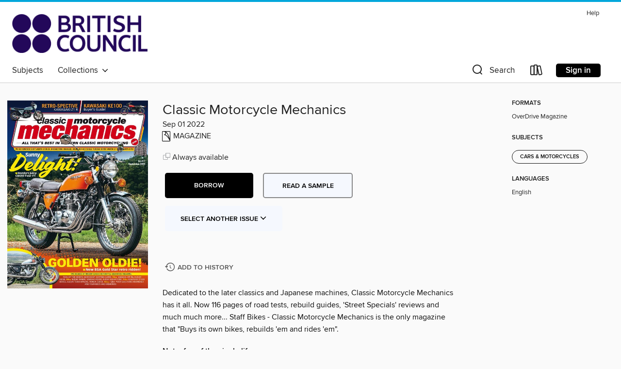

--- FILE ---
content_type: text/html; charset=utf-8
request_url: https://britishcouncil.overdrive.com/media/9172863
body_size: 88508
content:
<!DOCTYPE html>
<html lang="en" dir="ltr" class="no-js">
    <head>
        
    <link rel="canonical" href="/media/9172863" />
    <meta name="twitter:card" content="summary" />
    <meta name="twitter:title" property="og:title" content="Classic Motorcycle Mechanics"/>
    <meta property="og:url" content="https://britishcouncil.overdrive.com/media/9172863"/>
    <meta name="twitter:description" property="og:description" content="Dedicated to the later classics and Japanese machines, Classic Motorcycle Mechanics has it all. Now 116 pages of road tests, rebuild guides, &#39;Street Specials&#39; reviews and much much more... Staff Bikes - Classic Motorcycle Mechanics is the only magazine that &quot;Buys its own bikes, rebuilds..."/>
    <meta property="og:site_name" content="British Council Libraries Consortium" />
    <meta name="twitter:site" content="@OverDriveLibs" />
    <meta name="twitter:image" property="og:image" content="https://img1.od-cdn.com/ImageType-100/11052-1/{B78A4BC5-4248-480A-8D09-9A7A69565F62}IMG100.JPG"/>
    <meta property="og:locale" content="en" />
    <meta name="description" content="Learn more about Classic Motorcycle Mechanics in the British Council Libraries Consortium digital collection."/>

        <meta http-equiv="X-UA-Compatible" content="IE=edge,chrome=1">
<meta name="viewport" content="width=device-width, initial-scale=1.0 user-scalable=1">





    
        
        
            
        

        <title>Classic Motorcycle Mechanics - British Council Libraries Consortium - OverDrive</title>
    


<link rel='shortcut icon' type='image/x-icon' href='https://lightning.od-cdn.com/static/img/favicon.bb86d660d3929b5c0c65389d6a8e8aba.ico' />


    
        <meta name="twitter:title" property="og:title" content="British Council Libraries Consortium"/>
        <meta name="twitter:description" property="og:description" content="Browse, borrow, and enjoy titles from the British Council Libraries Consortium digital collection."/>
        <meta name="twitter:image" property="og:image" content="https://thunder.cdn.overdrive.com/logo-resized/12211?1618403336"/>
        <meta property="og:url" content="/media/9172863"/>
        <meta name="twitter:card" content="summary" />
        <meta property="og:site_name" content="British Council Libraries Consortium" />
        <meta name="twitter:site" content="@OverDriveLibs" />
        <meta property="og:locale" content="en" />
        
    
<!-- iOS smart app banner -->
    <meta name="apple-itunes-app" content="app-id=1076402606" />
    <!-- Google Play app banner -->
    <link rel="manifest" href="https://lightning.od-cdn.com/static/manifest.ed71e3d923d287cd1dce64ae0d3cc8b8.json">
    <meta name="google-play-app" content="app-id=com.overdrive.mobile.android.libby" />
    <!-- Windows Store app banner -->
    <meta name="msApplication-ID" content="2FA138F6.LibbybyOverDrive" />
    <meta name="msApplication-PackageFamilyName" content="2FA138F6.LibbybyOverDrive_daecb9042jmvt" />


        <link rel="stylesheet" type="text/css" href="https://lightning.od-cdn.com/static/vendor.bundle.min.5eabf64aeb625aca9acda7ccc8bb0256.css" onerror="cdnError(this)" />
        <link rel="stylesheet" type="text/css" href="https://lightning.od-cdn.com/static/app.bundle.min.4745c796acbdf898c17680b64a0334c9.css" onerror="cdnError(this)" />
        <link rel='shortcut icon' type='image/x-icon' href='https://lightning.od-cdn.com/static/img/favicon.bb86d660d3929b5c0c65389d6a8e8aba.ico' />

        
    <link rel="stylesheet" type="text/css" href="https://lightning.od-cdn.com/static/details.min.7d025fd20f5f8cb8c565a0579873c4f0.css" />

    <style>
        .sample-circle-icon {
            background:rgba(2,55,105, 0.8) !important;
        }
    </style>


        

<link rel="stylesheet" type="text/css" href="/assets/v3/css/45b2cd3100fbdebbdb6e3d5fa7e06ec7/colors.css?primary=%23023769&primaryR=2&primaryG=55&primaryB=105&primaryFontColor=%23fff&secondary=%2300a7db&secondaryR=0&secondaryG=167&secondaryB=219&secondaryFontColor=%23000&bannerIsSecondaryColor=false&defaultColor=%23222">

        <script>
    window.OverDrive = window.OverDrive || {};
    window.OverDrive.colors = {};
    window.OverDrive.colors.primary = "#023769";
    window.OverDrive.colors.secondary = "#00a7db";
    window.OverDrive.tenant = 900179;
    window.OverDrive.libraryName = "British Council Libraries Consortium";
    window.OverDrive.advantageKey = "";
    window.OverDrive.libraryKey = "britishcouncil";
    window.OverDrive.accountIds = [-1];
    window.OverDrive.parentAccountKey = "britishcouncil";
    window.OverDrive.allFeatures = "";
    window.OverDrive.libraryConfigurations = {"autocomplete":{"enabled":true},"content-holds":{"enabled":true},"getACard":{"enabled":false},"backToMainCollectionLink":{"enabled":true},"promoteLibby":{"enabled":true},"switchToLibby":{"enabled":true},"disableOdAppAccess":{"enabled":true},"bannerIsSecondaryColor":{"enabled":false},"lexileScores":{"enabled":true},"atosLevels":{"enabled":true},"gradeLevels":{"enabled":true},"interestLevels":{"enabled":true},"readingHistory":{"enabled":true},"reciprocalLending":{"enabled":true},"OzoneAuthentication":{"enabled":true},"Notifications":{"enabled":true},"kindleFooter":{"enabled":false},"kindleNav":{"enabled":false},"kindleLoanFormatLimit":{"enabled":false},"kindleSearchOffer":{"enabled":false},"kindleLoanOffer":{"enabled":false},"sampleOnlyMode":{},"luckyDayMenuLink":{"enabled":false},"disableWishlist":{"enabled":false},"simplifiedNavigationBar":{"enabled":false},"geo-idc":{"enabled":false},"libby-footer-promo":{"enabled":false}};
    window.OverDrive.mediaItems = {"9172863":{"reserveId":"b78a4bc5-4248-480a-8d09-9a7a69565f62","subjects":[{"id":"1198","name":"Cars & Motorcycles"}],"bisacCodes":[],"bisac":[],"levels":[],"creators":[],"languages":[{"id":"en","name":"English"}],"isBundledChild":false,"ratings":{"maturityLevel":{"id":"generalcontent","name":"General content"},"naughtyScore":{"id":"GeneralContent","name":"General content"}},"constraints":{"isDisneyEulaRequired":false},"reviewCounts":{"premium":0,"publisherSupplier":0},"isAvailable":true,"isPreReleaseTitle":false,"estimatedReleaseDate":"2022-08-15T00:00:00Z","sample":{"href":"https://samples.overdrive.com/?crid=b78a4bc5-4248-480a-8d09-9a7a69565f62&.epub-sample.overdrive.com"},"publisher":{"id":"318228","name":"Kelsey Publishing Ltd"},"series":"Classic Motorcycle Mechanics","description":"<p>Dedicated to the later classics and Japanese machines, Classic Motorcycle Mechanics has it all. Now 116 pages of road tests, rebuild guides, &#39;Street Specials&#39; reviews and much much more... Staff Bikes - Classic Motorcycle Mechanics is the only magazine that &quot;Buys its own bikes, rebuilds &#39;em and rides &#39;em&quot;.<b><p>Not a fan of the single life…</b><b><p>The King Maker</b><b><p>Stuff</b> &bull; The latest riding kit, top tools, tyres, retro clothing and more! <b><p>Tested</b> &bull; Riding kit worn, tools twirled &amp; tyres turned <b><p>Nineties to the Noughties!</b><b><p>RAINEY’S RETURN!</b><b><p>RISING SUN AWARD</b><b><p>Kat auction</b><b><p>PRE-ORDER YOUR CMM!</b><b><p>SCOOPERMAN!</b><b><p>Nice Busa, Sylv!</b><b><p>GOLD CUP RETURNS!</b><b><p>ROMNEY MARSH RIDE-IN!</b><b><p>Daytona honoured</b><b><p>FEEDBACK</b> &bull; Post to Mechanics, PO Box 99, Horncastle, Lincs LN9 6LZ or email your pictures to editorial@classicmechanics.com <b><p>Weise</b><b><p>Show yours</b> &bull; We want to see YOUR pride and joy in our pages, so you can share what you ride and what you restore/build with fellow readers. Email your hi-res shots to bsimmonds@mortons.co.uk or mail in some photos at the address at the front of the mag. Let us know what you’ve done, how you’ve done it and send before and after shots if you can. Do get in touch – because the best of the month gets a free T-shirt!<b><p>The way we were…</b> &bull; Send us your nostalgic snaps of you back in the day with your steed! Either send to me at bsimmonds@ mortons.co.uk or via our vibrant Facebook page. C’mon! <b><p>Air-cool!</b> &bull; Just what is this? It looks factory-fresh as if it was an official Yamaha model – but it’s not. CMM reader Kelvin Bonarski lets us in on the secret…<b><p>SUBSCRIBE AND WIN</b><b><p>Golden girl!</b> &bull; It’s been some time coming, but it’s here: BSA’s new Gold Star. In a day with the bike and little more than an hour in the saddle, what emotive feelings does this new Goldie give to the retro-loving classic motorcyclist?<b><p>I FEEL THE NEED…</b> &bull; …the need, for SPEED! And for 1986’s seminal Paramount film TOP GUN that could mean only one machine…<b><p>Sensible, Super Sport sensation!</b> &bull; Steve finds himself falling under this Honda CB550 Four’s spell... is he about to shed his tag of two-stroke lover?<b><p>RETRO SPECTIVE Kawasaki Z1R</b> &bull; Yes, we have a retro-inspired ‘café racer’ version of the Z900RS, but what we really want updated is this – including a version with forced induction…<b><p>Q&amp;a</b><b><p>Burning Pre-mix!</b> &bull; The time has come, the mighty RM80X is complete and has had its maiden run, hittin’ band on the local Aussie trails with a 46-year-old kid stretching the throttle cable!<b><p>On any sandy</b> &bull; Ralph Ferrand works with tools all day long – he sells them too at bikerstoolbox.co.uk so he knows what works. <b><p>Air and oil cool!</b> &bull; Suzuki’s GSX-R1100 motors were veritable powerhouses in their day, but this one hasn’t been so lucky… Thankfully, Suzuki samurai Pip Higham whipped out his ceremonial sword and started to have a poke about…<b><p>Au revoir, Rouge!</b> &bull; Having decided to sell the little Ducati, all Kev had to do was put it back together and make it run. It really shouldn’t have been difficult, but....<b><p>Carb conundrums!</b> &bull; Sometimes old carburettors require a bit more than just a can of carb cleaner. Welcome to ‘When carbs go wrong’ part 1!<b><p>Kawasaki KE100</b><b><p>readers bikes &amp; bits</b><b><p>readers bikes &amp; bits</b><b><p>Goosed!</b> &bull; Legendary Z-Power man Dave Marsden continues his replica Goose bike from Mad Max. This time, it’s time to look at the motor. <b><p>Spit and polish!</b> &bull; Yes, the CB is nearly there, but it’s the little things, isn’t it? Like making her look shipshape and Bristol fashion! <b><p>Charging ahead!</b> &bull; We all need power… and while modern bikes have plugs aplenty, modern...","holdsCount":0,"isFastlane":false,"availabilityType":"always","isRecommendableToLibrary":true,"isOwned":true,"isHoldable":true,"isAdvantageFiltered":false,"visitorEligible":false,"juvenileEligible":false,"youngAdultEligible":false,"contentAccessLevels":0,"classifications":{},"type":{"id":"magazine","name":"Magazine"},"covers":{"cover150Wide":{"href":"https://img2.od-cdn.com/ImageType-150/11052-1/{B78A4BC5-4248-480A-8D09-9A7A69565F62}IMG150.JPG","height":200,"width":150,"primaryColor":{"hex":"#0A1938","rgb":{"red":10,"green":25,"blue":56}},"isPlaceholderImage":false},"cover300Wide":{"href":"https://img2.od-cdn.com/ImageType-400/11052-1/{B78A4BC5-4248-480A-8D09-9A7A69565F62}IMG400.JPG","height":400,"width":300,"primaryColor":{"hex":"#0A1737","rgb":{"red":10,"green":23,"blue":55}},"isPlaceholderImage":false},"cover510Wide":{"href":"https://img1.od-cdn.com/ImageType-100/11052-1/{B78A4BC5-4248-480A-8D09-9A7A69565F62}IMG100.JPG","height":680,"width":510,"primaryColor":{"hex":"#0A1737","rgb":{"red":10,"green":23,"blue":55}},"isPlaceholderImage":false}},"id":"9172863","firstCreatorId":0,"title":"Classic Motorcycle Mechanics","sortTitle":"Classic Motorcycle Mechanics","frequency":{"id":"6","name":"Monthly"},"pages":108,"parentMagazineTitleId":"5859052","edition":"Sep 01 2022","publishDate":"2022-08-15T00:00:00Z","publishDateText":"Aug 14 2022 10:00PM","formats":[{"identifiers":[{"type":"PublisherCatalogNumber","value":"5474-540423"}],"rights":[],"onSaleDateUtc":"2022-08-15T00:00:00+00:00","hasAudioSynchronizedText":false,"isBundleParent":false,"bundledContent":[],"sample":{"href":"https://samples.overdrive.com/?crid=b78a4bc5-4248-480a-8d09-9a7a69565f62&.epub-sample.overdrive.com"},"fulfillmentType":"bifocal","id":"magazine-overdrive","name":"OverDrive Magazine"}],"publisherAccount":{"id":"43284","name":"OverDrive Magazines"},"sampleIsODR":false,"recentIssues":{"items":[{"reserveId":"3f589107-d1b3-4f19-958f-0bd93de7b526","subjects":[{"id":"1198","name":"Cars & Motorcycles"}],"bisacCodes":[],"bisac":[],"levels":[],"creators":[],"languages":[{"id":"en","name":"English"}],"isBundledChild":false,"ratings":{"maturityLevel":{"id":"generalcontent","name":"General content"},"naughtyScore":{"id":"GeneralContent","name":"General content"}},"constraints":{"isDisneyEulaRequired":false},"reviewCounts":{"premium":0,"publisherSupplier":0},"isAvailable":true,"isPreReleaseTitle":false,"estimatedReleaseDate":"2026-01-21T00:00:00Z","sample":{"href":"https://samples.overdrive.com/?crid=3f589107-d1b3-4f19-958f-0bd93de7b526&.epub-sample.overdrive.com"},"publisher":{"id":"318228","name":"Kelsey Publishing Ltd"},"series":"Classic Motorcycle Mechanics","description":"<p>Dedicated to the later classics and Japanese machines, Classic Motorcycle Mechanics has it all. Now 116 pages of road tests, rebuild guides, &#39;Street Specials&#39; reviews and much much more... Staff Bikes - Classic Motorcycle Mechanics is the only magazine that &quot;Buys its own bikes, rebuilds &#39;em and rides &#39;em&quot;.<b><p>Classic Motorcycle Mechanics</b> &bull; February 2026 Issue 460<b><p>I am big, but not at all very clever…</b><b><p>Best of British!</b><b><p>The latest riding kit, top tools, tyres, retro clothing and more!</b><b><p>BOOK CORNER</b><b><p>BRIDGESTONE BATTLAX T33 TYRES</b><b><p>SAUCY SINGLES!</b><b><p>DO SKIDS!</b><b><p>ELK HUNTING!</b><b><p>ALL ABOARD FOR BRISTOL!</b><b><p>PRE-ORDER YOUR CMM</b><b><p>CLASSIC MEMORABILIA UP FOR GRABS</b><b><p>selected events</b><b><p>FEEDBACK</b><b><p>Show us yours</b><b><p>The way we were…</b><b><p>GREEN GODDESS!</b> &bull; Three decades after it was first launched, we look at how the second generation of the green meanie ZX-6R Ninja was swift, sure-footed and today a sure-fire bargain!<b><p>SUPER AT 70!</b> &bull; With Yamaha reaching their 70th anniversary recently, we tried to pick nine stand-out classics from their seven decades.<b><p>COSMIC CRUISER!</b> &bull; While not the most popular class of machine in the UK, there is a hard-core of riders who want to cruise. And, if they want to cruise on a budget, then look no further…<b><p>Turning ferule</b> &bull; Ralph Ferrand works with tools all day long – he sells them too at bikerstoolbox.co.uk so he knows what works.<b><p>NEW YEAR SALE</b><b><p>SUBSCRIBE TODAY AND&#160;WIN</b><b><p>2026 Honda Fireblade</b> &bull; It cost £7000 in 1992, but today a Fireblade will set you back a cool £23,499. How about a more affordable option, Honda?<b><p>A big step up!</b> &bull; Our Ralph is finishing his homemade foot-pegs/rear-sets for his very special Kawasaki Z900 this month.<b><p>Benched!</b> &bull; Unlike Premier League footballers, bikes don’t mind being benched: it means they’re being looked after. Like Malc Shaw’s GT380 project.<b><p>Max Power!</b> &bull; Forty years back there was a bike that blew us all away. In a straight line! Big Vic tears apart a Yamaha V-Max.<b><p>HONDA CBR900RR FireBlade</b> &bull; Honda’s CBR900RR FireBlade has been around for more than 30 years now and it’s still as good as it’s ever been. Especially as a used classic…<b><p>NEW YEAR SALE</b> &bull; Discover your new favourite magazine in 2026! We have something for everyone!<b><p>Bay-watch* *and&#160;FB Marketplace, and Gumtree, and anywhere else we spot something we like…</b> &bull; Kev Raymond keeps his eye on the choppy waters of the classic world to see if any projects, donors and bargains are out there worthy of being dragged out of the surf for some mouth-to-mouth…<b><p>Starting over…</b> &bull; With lots of electrical stuff completed, it seems some odds and sods need sorting out. And will the 400 Four fire up?<b><p>Fuel tank fiasco!</b> &bull; Good old MHG! He digs out an old stroker from the shed and gets it going again. Careful with that stuck slide mate…<b><p>FUEL YOUR PASSION WITH OUR CLASSIC BIKE MAGAZINES!</b> &bull; If you love classic bikes, we have the read for you. Join us for a ride down memory lane and delve into the history, craftmanship and excitement of vintage rides.<b><p>BACK ISSUES</b> &bull; Whether it’s recent releases or vintage copies, step back in time and browse through the ages with the Classic Motorcycle Mechanics back issue collection.<b><p>YAMAHA MT-07</b><b><p>Wheel of truth!</b> &bull; As PB straps his permanently problematic 2004 R1 to the dyno for a wake-up, what could five years of storage have done to it?<b><p>Next month IN YOUR SYMPATHETICALLY RESTORED CMM!</b> &bull; March 2026 issue on sale: FEBRUARY 18<b><p>Is it better? Really?</b>","holdsCount":0,"isFastlane":false,"availabilityType":"always","isRecommendableToLibrary":true,"isOwned":true,"isHoldable":true,"isAdvantageFiltered":false,"visitorEligible":false,"juvenileEligible":false,"youngAdultEligible":false,"contentAccessLevels":0,"classifications":{},"type":{"id":"magazine","name":"Magazine"},"covers":{"cover150Wide":{"href":"https://img3.od-cdn.com/ImageType-150/11052-1/{3F589107-D1B3-4F19-958F-0BD93DE7B526}IMG150.JPG","height":200,"width":150,"primaryColor":{"hex":"#643E91","rgb":{"red":100,"green":62,"blue":145}},"isPlaceholderImage":false},"cover300Wide":{"href":"https://img1.od-cdn.com/ImageType-400/11052-1/{3F589107-D1B3-4F19-958F-0BD93DE7B526}IMG400.JPG","height":400,"width":300,"primaryColor":{"hex":"#6C4296","rgb":{"red":108,"green":66,"blue":150}},"isPlaceholderImage":false},"cover510Wide":{"href":"https://img1.od-cdn.com/ImageType-100/11052-1/{3F589107-D1B3-4F19-958F-0BD93DE7B526}IMG100.JPG","height":680,"width":510,"primaryColor":{"hex":"#694396","rgb":{"red":105,"green":67,"blue":150}},"isPlaceholderImage":false}},"id":"12809911","firstCreatorId":0,"title":"Classic Motorcycle Mechanics","sortTitle":"Classic Motorcycle Mechanics","frequency":{"id":"6","name":"Monthly"},"pages":100,"parentMagazineTitleId":"5859052","edition":"Feb 01 2026","publishDateText":"Feb  1 2026  6:02AM","formats":[{"identifiers":[{"type":"PublisherCatalogNumber","value":"5474-715161"}],"rights":[],"onSaleDateUtc":"2026-01-21T00:00:00+00:00","hasAudioSynchronizedText":false,"isBundleParent":false,"bundledContent":[],"sample":{"href":"https://samples.overdrive.com/?crid=3f589107-d1b3-4f19-958f-0bd93de7b526&.epub-sample.overdrive.com"},"fulfillmentType":"bifocal","id":"magazine-overdrive","name":"OverDrive Magazine"}],"publisherAccount":{"id":"43284","name":"OverDrive Magazines"}},{"reserveId":"33f3a086-693d-46b4-a21c-8659f8e477d1","subjects":[{"id":"1198","name":"Cars & Motorcycles"}],"bisacCodes":[],"bisac":[],"levels":[],"creators":[],"languages":[{"id":"en","name":"English"}],"isBundledChild":false,"ratings":{"maturityLevel":{"id":"generalcontent","name":"General content"},"naughtyScore":{"id":"GeneralContent","name":"General content"}},"constraints":{"isDisneyEulaRequired":false},"reviewCounts":{"premium":0,"publisherSupplier":0},"isAvailable":true,"isPreReleaseTitle":false,"estimatedReleaseDate":"2025-12-17T00:00:00Z","sample":{"href":"https://samples.overdrive.com/?crid=33f3a086-693d-46b4-a21c-8659f8e477d1&.epub-sample.overdrive.com"},"publisher":{"id":"318228","name":"Kelsey Publishing Ltd"},"series":"Classic Motorcycle Mechanics","description":"<p>Dedicated to the later classics and Japanese machines, Classic Motorcycle Mechanics has it all. Now 116 pages of road tests, rebuild guides, &#39;Street Specials&#39; reviews and much much more... Staff Bikes - Classic Motorcycle Mechanics is the only magazine that &quot;Buys its own bikes, rebuilds &#39;em and rides &#39;em&quot;.<b><p>Classic Motorcycle Mechanics</b><b><p>Our scene is now ‘cool’…</b><b><p>Spencer at the double!</b><b><p>The latest riding kit, top tools, tyres, retro clothing and more!</b><b><p>Tested</b><b><p>LOTS TO SEE AT MCL25!</b><b><p>ISLAND ARAI!</b><b><p>SPECIAL BUSA</b><b><p>SAMMY SANTA SUCCESS!</b><b><p>PRE-ORDER YOUR CMM</b><b><p>COOL CAF&#201;!</b><b><p>selected events</b><b><p>FEEDBACK</b> &bull; Post to Mechanics, PO Box 99, Horncastle, Lincs LN9 6LZ or email your pictures to editorial@classicmechanics.com<b><p>show us yours</b><b><p>The way&#160;we were…</b> &bull; Send us your nostalgic snaps of you back in the day with your steed! Either send to me at bsimmonds@mortons.co.uk or via our vibrant Facebook page. C’mon, we’ll send you a T-shirt if you are our first pick!<b><p>SCRAM&#160;BLE!</b> &bull; Steve reports back on a long-term relationship with Honda’s modern street scrambler. Tally-ho!<b><p>The history of street scramblers</b><b><p>Honda’s Unintentional Street Scrambler!</b><b><p>THREE SPIRIT!</b> &bull; Whatever Steve gets to ride a belt-drive Ducati that doesn’t end with a trip to the chiropractor. A touring Ducati? With a three-valve head? next?<b><p>Ducati ST family backstory</b><b><p>The Dealer’s Perspective: Neil Ridgewell</b><b><p>DELECTABLE DUKE!</b> &bull; A famous bike with a couple of famous owners. Paul Jayson fills us in on the story of this very special Ducati 750 GT…<b><p>Who is Sean Blowers?</b><b><p>Made to measure!</b> &bull; Ralph Ferrand works with tools all day long – he sells them too at bikerstoolbox.co.uk so he knows what works.<b><p>THE CHRISTMAS GIFT THAT LASTS ALL YEAR!</b><b><p>SUBSCRIBE TODAY AND WIN</b><b><p>1980 BMW R80 G/S</b><b><p>The Ugly Duckling</b> &bull; Will Holman’s wife wants to go touring but he’s not prepared to take her on the back of his 1977 Yamaha XS650. What can he buy that isn’t powered by a Bavarian flat twin?<b><p>Another fine mess…</b> &bull; He’s a glutton for punishment is our Malc. Just when he thought he’d gotten away from us at CMM, we’d dragged him kicking and screaming into doing another project. Once he’d learned how to take a decent-sized picture… Doh!<b><p>Recommissioning a ride</b> &bull; Okay, so you’ve bought a bike and it needs a little ‘attention’. So, what are the basics? Our Pip is here to help<b><p>GUIDE SUZUKI GS 750</b> &bull; Three-quarter litre, DOHC and sweet handling… at a bargain price.<b><p>Bay-Watch*</b> &bull; *and FB Marketplace, and Gumtree, and anywhere else we spot something we like…<b><p>Eclectic electric!</b> &bull; Mark is still looking at the electrics of his soon-to-be-super Honda CB400 Four. This month, he puts a cork in it!<b><p>Gripping yarns!</b> &bull; No-one wants to be cold: whatever bike you ride. So why do we put up with it? Well, thanks to our friends at Oxford Products – we don’t need to, whatever sort of bike we ride. New or old…<b><p>Back to the future!</b> &bull; As PB drags his 2004 R1 out of long-term storage for an upcoming overseas track-day, he’s rewinding through the problems in this piece: Is this one of the most troublesome bikes the CMM workshop section has ever seen? Will it ever be right?<b><p>THE CHRISTMAS GIFT THAT LASTS ALL YEAR!</b> &bull; Buy a magazine subscription for someone special<b><p>Next month</b><b><p>Manners maketh the…</b>","holdsCount":0,"isFastlane":false,"availabilityType":"always","isRecommendableToLibrary":true,"isOwned":true,"isHoldable":true,"isAdvantageFiltered":false,"visitorEligible":false,"juvenileEligible":false,"youngAdultEligible":false,"contentAccessLevels":0,"classifications":{},"type":{"id":"magazine","name":"Magazine"},"covers":{"cover150Wide":{"href":"https://img1.od-cdn.com/ImageType-150/11052-1/{33F3A086-693D-46B4-A21C-8659F8E477D1}IMG150.JPG","height":200,"width":150,"primaryColor":{"hex":"#5282C2","rgb":{"red":82,"green":130,"blue":194}},"isPlaceholderImage":false},"cover300Wide":{"href":"https://img1.od-cdn.com/ImageType-400/11052-1/{33F3A086-693D-46B4-A21C-8659F8E477D1}IMG400.JPG","height":400,"width":300,"primaryColor":{"hex":"#6083C5","rgb":{"red":96,"green":131,"blue":197}},"isPlaceholderImage":false},"cover510Wide":{"href":"https://img2.od-cdn.com/ImageType-100/11052-1/{33F3A086-693D-46B4-A21C-8659F8E477D1}IMG100.JPG","height":680,"width":510,"primaryColor":{"hex":"#5D85C2","rgb":{"red":93,"green":133,"blue":194}},"isPlaceholderImage":false}},"id":"12666303","firstCreatorId":0,"title":"Classic Motorcycle Mechanics","sortTitle":"Classic Motorcycle Mechanics","frequency":{"id":"6","name":"Monthly"},"pages":100,"parentMagazineTitleId":"5859052","edition":"Jan 01 2026","publishDateText":"Jan  1 2026  2:40AM","formats":[{"identifiers":[{"type":"PublisherCatalogNumber","value":"5474-715160"}],"rights":[],"onSaleDateUtc":"2025-12-17T00:00:00+00:00","hasAudioSynchronizedText":false,"isBundleParent":false,"bundledContent":[],"sample":{"href":"https://samples.overdrive.com/?crid=33f3a086-693d-46b4-a21c-8659f8e477d1&.epub-sample.overdrive.com"},"fulfillmentType":"bifocal","id":"magazine-overdrive","name":"OverDrive Magazine"}],"publisherAccount":{"id":"43284","name":"OverDrive Magazines"}},{"reserveId":"93d1adf2-29c8-4d14-9758-16c0efbfcfd1","subjects":[{"id":"1198","name":"Cars & Motorcycles"}],"bisacCodes":[],"bisac":[],"levels":[],"creators":[],"languages":[{"id":"en","name":"English"}],"isBundledChild":false,"ratings":{"maturityLevel":{"id":"generalcontent","name":"General content"},"naughtyScore":{"id":"GeneralContent","name":"General content"}},"constraints":{"isDisneyEulaRequired":false},"reviewCounts":{"premium":0,"publisherSupplier":0},"isAvailable":true,"isPreReleaseTitle":false,"estimatedReleaseDate":"2025-11-19T00:00:00Z","sample":{"href":"https://samples.overdrive.com/?crid=93d1adf2-29c8-4d14-9758-16c0efbfcfd1&.epub-sample.overdrive.com"},"publisher":{"id":"318228","name":"Kelsey Publishing Ltd"},"series":"Classic Motorcycle Mechanics","description":"<p>Dedicated to the later classics and Japanese machines, Classic Motorcycle Mechanics has it all. Now 116 pages of road tests, rebuild guides, &#39;Street Specials&#39; reviews and much much more... Staff Bikes - Classic Motorcycle Mechanics is the only magazine that &quot;Buys its own bikes, rebuilds &#39;em and rides &#39;em&quot;.<b><p>Classic Motorcycle Mechanics</b> &bull; December 2025 Issue 458<b><p>Changing tastes… it’s a good thing!</b><b><p>Bazza’s first!</b><b><p>The latest riding kit, top tools, tyres, retro clothing and more!</b><b><p>Riding kit worn, tools twirled &amp; tyres turned</b><b><p>CELEBRATE THE KING!</b><b><p>HEAD TO THE WINTER CLASSIC!</b><b><p>NEW HONDA CB1000F!</b><b><p>CLASSIC DIRT BIKE SHOW IS GO!</b><b><p>PRE-ORDER YOUR CMM</b><b><p>STAFFORD WAS SUPER!</b><b><p>selected events</b><b><p>FEEDBACK</b> &bull; Post to Mechanics, PO Box 99, Horncastle, Lincs LN9 6LZ or email your pictures to editorial@classicmechanics.com<b><p>Show us yours</b><b><p>The way we were…</b> &bull; Send us your nostalgic snaps of you back in the day with your steed! Either send to me at bsimmonds@mortons.co.uk or via our vibrant Facebook page. C’mon, we’ll send you a T-shirt if you are our first pick!<b><p>COOL KWAK!</b> &bull; Scoop samples a Kawasaki UJM in the form of the Kawasaki GPz750 and takes a real shine to it.<b><p>Meet the family</b><b><p>The owner’s tale – Ian Bird</b><b><p>THE GYPSY DANCER</b> &bull; Ted Aves of the International Laverda Owners Club relates the inception of the Laverda Jota after interviewing Richard and Roger Slater for the ILOC 50th Anniversary Book.<b><p>BEAR NECESSITIES</b> &bull; It’s cheap, it’s simple and it’s the sort of bike Bertie Simmonds really doesn’t like. So why is he smiling so much then?<b><p>Stand – and deliver!</b> &bull; Ralph Ferrand works with tools all day long – he sells them too at bikerstoolbox.co.uk so he knows what works.<b><p>THE CHRISTMAS GIFT THAT LASTS ALL YEAR!</b><b><p>SUBSCRIBE TODAY AND WIN</b><b><p>Laverda Jota</b><b><p>Foot-loose!</b> &bull; …not fancy-free! Our Ralph is getting on with sorting the homemade foot-rests for his Kawasaki Z900 Special.<b><p>Mission Creep</b> &bull; It’s all got out of hand, says Will Holman, as he battles to get his two-stroke dream out of the garage and on to the potholes!<b><p>THE CHRISTMAS GIFT THAT LASTS ALL YEAR!</b> &bull; Buy a magazine subscription for someone special<b><p>Tank warfare!</b> &bull; Fibre-glass tanks and pump petrol don’t go well together, but Major Steve Cooper has a battleplan!<b><p>Kawasaki KMX125</b> &bull; It’s green, it’s zingy and it’ll make you smile. Just ask our own Bertie!<b><p>Bay-watch*</b> &bull; *and FB Marketplace, and Gumtree, and anywhere else we spot something we like…<b><p>Lecky love!</b> &bull; Mark is looking at the electrics of his soon-to-be-super Honda CB400 Four this issue.<b><p>Problems, problems!</b> &bull; Imperial nuts, confounding rotors and oil-pumps all feature in this instalment!<b><p>Where does that bit go mister?</b><b><p>Love lithium?</b> &bull; In a shock (ahem) return to CMM, sparks specialist Ferret talks about batteries and Scoop’s Rickuki project.<b><p>Seven problems!</b> &bull; Our verbose V-twin lover is back! PB tells us what ails his cheap 748.<b><p>BACK ISSUES</b><b><p>Next month</b><b><p>Doni, dad, Hailwood</b>","holdsCount":0,"isFastlane":false,"availabilityType":"always","isRecommendableToLibrary":true,"isOwned":true,"isHoldable":true,"isAdvantageFiltered":false,"visitorEligible":false,"juvenileEligible":false,"youngAdultEligible":false,"contentAccessLevels":0,"classifications":{},"type":{"id":"magazine","name":"Magazine"},"covers":{"cover150Wide":{"href":"https://img1.od-cdn.com/ImageType-150/11052-1/{93D1ADF2-29C8-4D14-9758-16C0EFBFCFD1}IMG150.JPG","height":200,"width":150,"primaryColor":{"hex":"#FDD911","rgb":{"red":253,"green":217,"blue":17}},"isPlaceholderImage":false},"cover300Wide":{"href":"https://img2.od-cdn.com/ImageType-400/11052-1/{93D1ADF2-29C8-4D14-9758-16C0EFBFCFD1}IMG400.JPG","height":400,"width":300,"primaryColor":{"hex":"#FFD711","rgb":{"red":255,"green":215,"blue":17}},"isPlaceholderImage":false},"cover510Wide":{"href":"https://img2.od-cdn.com/ImageType-100/11052-1/{93D1ADF2-29C8-4D14-9758-16C0EFBFCFD1}IMG100.JPG","height":680,"width":510,"primaryColor":{"hex":"#FDDA0E","rgb":{"red":253,"green":218,"blue":14}},"isPlaceholderImage":false}},"id":"12573652","firstCreatorId":0,"title":"Classic Motorcycle Mechanics","sortTitle":"Classic Motorcycle Mechanics","frequency":{"id":"6","name":"Monthly"},"pages":100,"parentMagazineTitleId":"5859052","edition":"Dec 01 2025","publishDate":"2025-12-01T00:00:00Z","publishDateText":"Dec  1 2025 10:47AM","formats":[{"identifiers":[{"type":"PublisherCatalogNumber","value":"5474-668180"}],"rights":[],"onSaleDateUtc":"2025-11-19T00:00:00+00:00","hasAudioSynchronizedText":false,"isBundleParent":false,"bundledContent":[],"sample":{"href":"https://samples.overdrive.com/?crid=93d1adf2-29c8-4d14-9758-16c0efbfcfd1&.epub-sample.overdrive.com"},"fulfillmentType":"bifocal","id":"magazine-overdrive","name":"OverDrive Magazine"}],"publisherAccount":{"id":"43284","name":"OverDrive Magazines"}},{"reserveId":"09612acc-cfaf-40ee-8f9a-4dc9258b535e","subjects":[{"id":"1198","name":"Cars & Motorcycles"}],"bisacCodes":[],"bisac":[],"levels":[],"creators":[],"languages":[{"id":"en","name":"English"}],"isBundledChild":false,"ratings":{"maturityLevel":{"id":"generalcontent","name":"General content"},"naughtyScore":{"id":"GeneralContent","name":"General content"}},"constraints":{"isDisneyEulaRequired":false},"reviewCounts":{"premium":0,"publisherSupplier":0},"isAvailable":true,"isPreReleaseTitle":false,"estimatedReleaseDate":"2025-10-13T00:00:00Z","sample":{"href":"https://samples.overdrive.com/?crid=09612acc-cfaf-40ee-8f9a-4dc9258b535e&.epub-sample.overdrive.com"},"publisher":{"id":"318228","name":"Kelsey Publishing Ltd"},"series":"Classic Motorcycle Mechanics","description":"<p>Dedicated to the later classics and Japanese machines, Classic Motorcycle Mechanics has it all. Now 116 pages of road tests, rebuild guides, &#39;Street Specials&#39; reviews and much much more... Staff Bikes - Classic Motorcycle Mechanics is the only magazine that &quot;Buys its own bikes, rebuilds &#39;em and rides &#39;em&quot;.<b><p>Classic Motorcycle Mechanics</b><b><p>‘…On a bicycle made for two…”</b><b><p>Michelle Duff: 1939-2025</b><b><p>Stuff</b> &bull; The latest riding kit, top tools, tyres, retro clothing and more!<b><p>Tested</b> &bull; Riding kit worn, tools twirled &amp; tyres turned<b><p>JOIN THE ROTARY CLUB!</b><b><p>KICKBACK AT SAMMY’S</b><b><p>ABEGINNER’S GUIDE TO BUYING A BIKE AT AUCTION</b> &bull; Thinking of raising your hand at a classic bike auction? Mark Bryan, motorcycle manager at Iconic Auctioneers, shares his essential advice for first-time buyers.<b><p>PRE-ORDER YOUR CMM</b><b><p>MALCOLM WHEELER – OBITUARY</b><b><p>KWAK COLOURS!</b><b><p>selected events</b><b><p>FEEDBACK</b> &bull; Post to Mechanics, PO Box 99, Horncastle, Lincs LN9 6LZ or email your pictures to editorial@classicmechanics.com<b><p>Show us yours</b><b><p>The way we were…</b> &bull;  Send us your nostalgic snaps of you back in the day with your steed! Either send to me at bsimmonds@mortons.co.uk or via our vibrant Facebook page. C’mon, we’ll send you a T-shirt if you are our first pick!<b><p>HALF-CENTURY HONDA!</b> &bull; It’s just over 50 years since Honda’s CB400 Four was launched. John Nutting, who tested the first bike in the UK, recalls the highlights of what has become a cult classic.<b><p>The original CB400 Four test bike lives on!</b><b><p>CB400 Four mega fan Jude Brown</b><b><p>CB400 Four’s 50th birthday</b><b><p>Racing successes!</b><b><p>MUSCLE MEMORY</b> &bull; Bertie Simmonds enjoys an ‘original’ retro muscle bike, which can trace its roots back to the early 1990s but which is now a bona fide modern classic.<b><p>2015 XJR1300 Caf&#233; vs 2002 XJR1300 SP</b><b><p>Paddock stands</b> &bull; Ralph Ferrand works with tools all day long – he sells them too at bikerstoolbox.co.uk so he knows what works.<b><p>THE CHRISTMAS GIFT THAT LASTS ALL YEAR!</b><b><p>SUBSCRIBE TODAY AND&#160;WIN</b><b><p>1990 Suzuki RGV250L</b><b><p>Bye of the Tiger</b> &bull; Finally owning my dream Urban Tiger Fireblade was incredible, but living with it, loving it, and then saying goodbye was a bittersweet journey…<b><p>Boingy bits!</b> &bull; What’s the secret to perfectly suspended front and rear-ends? Well, let’s ask our expert: Pip Higham!<b><p>Tanks, mate!</b> &bull; Getting on with making his V-twin sing, Andy sorts the fuel tap, seals the tank and gets some new tyres fitted. He gets all greasy, too…<b><p>SUZUKI SV650S Gen.1</b> &bull; Suzuki’s inexpensive middleweight ticks so many boxes: What’s not to like?<b><p>It’s my Bike – Andy Hodder</b><b><p>What to buy and how much to pay</b><b><p>BACK ISSUES</b> &bull; Whether it’s recent releases or vintage copies, step back in time and browse through the ages with the Classic Motorcycle Mechanics back issue collection.<b><p>Bay-watch*</b> &bull; Kev Raymond keeps his eye on the choppy waters of the classic world to see if any projects, donors and bargains are out there worthy of being dragged out of the surf for some mouth-to-mouth…<b><p>It’s all about timing</b> &bull; Mark is about to button-up the motor but then realises a few vital things need sorting.<b><p>Bits and pieces</b> &bull; It’s up on its wheels again and looking rather tidy, reckons our Scoop!<b><p>THE CHRISTMAS GIFT&#160;THAT LASTS ALL YEAR!</b> &bull; Buy amagazine subscription for someone special<b><p>Do the Slosh!</b> &bull; Well, it’s nowt to do with a Scottish dance and more to do with sealing your steel or aluminium tank. If you’re still game, of course…<b><p>Back from Black!</b> &bull; Andy Bolas is sorting CMM reader Tim Claridge’s Suzuki GS1000. Much needs to be done – not least a colour change!<b><p>Next month</b>...","holdsCount":0,"isFastlane":false,"availabilityType":"always","isRecommendableToLibrary":true,"isOwned":true,"isHoldable":true,"isAdvantageFiltered":false,"visitorEligible":false,"juvenileEligible":false,"youngAdultEligible":false,"contentAccessLevels":0,"classifications":{},"type":{"id":"magazine","name":"Magazine"},"covers":{"cover150Wide":{"href":"https://img3.od-cdn.com/ImageType-150/11052-1/{09612ACC-CFAF-40EE-8F9A-4DC9258B535E}IMG150.JPG","height":200,"width":150,"primaryColor":{"hex":"#084794","rgb":{"red":8,"green":71,"blue":148}},"isPlaceholderImage":false},"cover300Wide":{"href":"https://img3.od-cdn.com/ImageType-400/11052-1/{09612ACC-CFAF-40EE-8F9A-4DC9258B535E}IMG400.JPG","height":400,"width":300,"primaryColor":{"hex":"#174698","rgb":{"red":23,"green":70,"blue":152}},"isPlaceholderImage":false},"cover510Wide":{"href":"https://img2.od-cdn.com/ImageType-100/11052-1/{09612ACC-CFAF-40EE-8F9A-4DC9258B535E}IMG100.JPG","height":680,"width":510,"primaryColor":{"hex":"#0A4D93","rgb":{"red":10,"green":77,"blue":147}},"isPlaceholderImage":false}},"id":"12420735","firstCreatorId":0,"title":"Classic Motorcycle Mechanics","sortTitle":"Classic Motorcycle Mechanics","frequency":{"id":"6","name":"Monthly"},"pages":100,"parentMagazineTitleId":"5859052","edition":"Nov 01 2025","publishDateText":"Nov  1 2025  3:41AM","formats":[{"identifiers":[{"type":"PublisherCatalogNumber","value":"5474-668179"}],"rights":[],"onSaleDateUtc":"2025-10-13T00:00:00+00:00","hasAudioSynchronizedText":false,"isBundleParent":false,"bundledContent":[],"sample":{"href":"https://samples.overdrive.com/?crid=09612acc-cfaf-40ee-8f9a-4dc9258b535e&.epub-sample.overdrive.com"},"fulfillmentType":"bifocal","id":"magazine-overdrive","name":"OverDrive Magazine"}],"publisherAccount":{"id":"43284","name":"OverDrive Magazines"}},{"reserveId":"8c83be1c-2676-471e-9b13-7d5c1515f3eb","subjects":[{"id":"1198","name":"Cars & Motorcycles"}],"bisacCodes":[],"bisac":[],"levels":[],"creators":[],"languages":[{"id":"en","name":"English"}],"isBundledChild":false,"ratings":{"maturityLevel":{"id":"generalcontent","name":"General content"},"naughtyScore":{"id":"GeneralContent","name":"General content"}},"constraints":{"isDisneyEulaRequired":false},"reviewCounts":{"premium":0,"publisherSupplier":0},"isAvailable":true,"isPreReleaseTitle":false,"estimatedReleaseDate":"2025-09-15T00:00:00Z","sample":{"href":"https://samples.overdrive.com/?crid=8c83be1c-2676-471e-9b13-7d5c1515f3eb&.epub-sample.overdrive.com"},"publisher":{"id":"318228","name":"Kelsey Publishing Ltd"},"series":"Classic Motorcycle Mechanics","description":"<p>Dedicated to the later classics and Japanese machines, Classic Motorcycle Mechanics has it all. Now 116 pages of road tests, rebuild guides, &#39;Street Specials&#39; reviews and much much more... Staff Bikes - Classic Motorcycle Mechanics is the only magazine that &quot;Buys its own bikes, rebuilds &#39;em and rides &#39;em&quot;.<b><p>Classic Motorcycle Mechanics</b><b><p>Should I go back? Or shouldn’t I?</b><b><p>Troy Story 2</b><b><p>Thelatestridingkit, top tools, tyres, retro clothing and more!</b><b><p>Riding kitworn, tools twirled&amp;tyres turned</b><b><p>MUSEUM LIVE IN ’25!</b><b><p>YOSH AUCTION!</b><b><p>CMM NEEDS YOU!</b><b><p>PRE-ORDER YOUR CMM</b><b><p>TOP EVENTS AT SAMMY’S</b><b><p>selected events</b><b><p>SUPER STAFFORD!</b> &bull; You can meet TWO racing legends, be part of their banter, see some very gorgeous motorcycles AND win Wayne Gardner’s title-winning hat if you come to the Classic Motorcycle Mechanics Show at Stafford this October!<b><p>Bid on the hat!</b><b><p>FEEDBACK</b> &bull; Post to Mechanics, PO Box 99, Horncastle, Lincs LN9 6LZ or email your pictures to editorial@classicmechanics.com<b><p>Show us yours</b><b><p>The way wewere…</b> &bull; Send us your nostalgic snaps of you back in the day with your steed! Either send to me at bsimmonds@mortons.co.uk or via our vibrant Facebook page. C’mon, we’ll send you a T-shirt if you are our first pick!<b><p>RACE REFUGEE!</b> &bull; Honda’s CBR600F was always top of the sales charts and king of the road – even when some thought it was a bit ‘middle of the road’. Then came the CBR600RR with a much racier, honed edge…<b><p>What Niall said back in the day…</b><b><p>HONDA CBR600RR FAMILY TREE</b><b><p>CBR600RR racing successes</b><b><p>Maligned MARVEL</b> &bull; Reviled, slandered and libelled then and now, Steve Cooper sets the record straight about a once much-maligned machine: Yamaha’s XS400. It can’t be that bad, eh?<b><p>Yamaha XS400 Genealogy</b><b><p>The Owner’s View – Dave Lancaster</b><b><p>From the trade: Rob Pemberton of Skellerns and Spa Motorcycles</b><b><p>Socket to ‘em!</b> &bull; Ralph Ferrand works with tools all day long – he sells them too at bikerstoolbox.co.uk so he knows what works.<b><p>SUBSCRIBE TODAY&#160;AND WIN</b><b><p>Race&#160;replicas!</b> &bull; Alstare Corona Extra Suzuki GSX-R600 K3 and Honda CBR600F-Sport (2003) Nastro Azzurro Valentino Rossi replicas.<b><p>In aspindle!</b> &bull; In his final (for now) series on using a lathe, Ralph makes a wheel spindle for a Moto Guzzi Le Mans Mk.1. Oooh!<b><p>Sent packing…</b> &bull; Our PB educates himself about his sagging back end. And no, it’s not just his age or vegetarian diet.<b><p>Wherefuels rush in!</b> &bull; And straight out again! Poor Martin’s Suzuki GS550 is flooding – literally! Don’t light a match in his workshop!<b><p>YAMAHA TZR 250 (2MA)</b> &bull; Yes! It’s the bargain sport 250 two-stroke from Yamaha, which isn’t that much of a bargain anymore!<b><p>It’s my Bike – Andy Bolas</b><b><p>Bay-watch*</b> &bull; Kev Raymond keeps his eye on the choppy waters of the classic world to see if any projects, donors and bargains are out there worthy of being dragged out of the surf for some mouth-to-mouth…<b><p>The chain gang</b> &bull; Mark is moving on with his Honda CB400 Four light restoration and is further on into the engine this issue.<b><p>Remember Rick?</b> &bull; Last seen in CMM way back in November 2021, Scoop is going to fill us in on Project Rickuki. We’re not sure we remember what it actually ‘IS!’<b><p>And the plan is? What, precisely?</b><b><p>Rex reg wrecked!</b> &bull; Our own ’un-wreck-it Ralph sorts out his cooked battery/lecky system after a trip north of the border.<b><p>Next month</b> &bull;  IN YOUR SYMPATHETICALLY RESTORED CMM!<b><p>Percy, Arthur and Jack race bikes in Belgium</b>","holdsCount":0,"isFastlane":false,"availabilityType":"always","isRecommendableToLibrary":true,"isOwned":true,"isHoldable":true,"isAdvantageFiltered":false,"visitorEligible":false,"juvenileEligible":false,"youngAdultEligible":false,"contentAccessLevels":0,"classifications":{},"type":{"id":"magazine","name":"Magazine"},"covers":{"cover150Wide":{"href":"https://img2.od-cdn.com/ImageType-150/11052-1/{8C83BE1C-2676-471E-9B13-7D5C1515F3EB}IMG150.JPG","height":200,"width":150,"primaryColor":{"hex":"#FFF32D","rgb":{"red":255,"green":243,"blue":45}},"isPlaceholderImage":false},"cover300Wide":{"href":"https://img1.od-cdn.com/ImageType-400/11052-1/{8C83BE1C-2676-471E-9B13-7D5C1515F3EB}IMG400.JPG","height":400,"width":300,"primaryColor":{"hex":"#FFE009","rgb":{"red":255,"green":224,"blue":9}},"isPlaceholderImage":false},"cover510Wide":{"href":"https://img2.od-cdn.com/ImageType-100/11052-1/{8C83BE1C-2676-471E-9B13-7D5C1515F3EB}IMG100.JPG","height":680,"width":510,"primaryColor":{"hex":"#FFDD00","rgb":{"red":255,"green":221,"blue":0}},"isPlaceholderImage":false}},"id":"12324606","firstCreatorId":0,"title":"Classic Motorcycle Mechanics","sortTitle":"Classic Motorcycle Mechanics","frequency":{"id":"6","name":"Monthly"},"pages":100,"parentMagazineTitleId":"5859052","edition":"Oct 01 2025","publishDateText":"Oct  1 2025  6:06AM","formats":[{"identifiers":[{"type":"PublisherCatalogNumber","value":"5474-668178"}],"rights":[],"onSaleDateUtc":"2025-09-15T00:00:00+00:00","hasAudioSynchronizedText":false,"isBundleParent":false,"bundledContent":[],"sample":{"href":"https://samples.overdrive.com/?crid=8c83be1c-2676-471e-9b13-7d5c1515f3eb&.epub-sample.overdrive.com"},"fulfillmentType":"bifocal","id":"magazine-overdrive","name":"OverDrive Magazine"}],"publisherAccount":{"id":"43284","name":"OverDrive Magazines"}},{"reserveId":"422aa3e9-dd80-4686-afcb-aa9e56fba8f8","subjects":[{"id":"1198","name":"Cars & Motorcycles"}],"bisacCodes":[],"bisac":[],"levels":[],"creators":[],"languages":[{"id":"en","name":"English"}],"isBundledChild":false,"ratings":{"maturityLevel":{"id":"generalcontent","name":"General content"},"naughtyScore":{"id":"GeneralContent","name":"General content"}},"constraints":{"isDisneyEulaRequired":false},"reviewCounts":{"premium":0,"publisherSupplier":0},"isAvailable":true,"isPreReleaseTitle":false,"estimatedReleaseDate":"2025-08-18T00:00:00Z","sample":{"href":"https://samples.overdrive.com/?crid=422aa3e9-dd80-4686-afcb-aa9e56fba8f8&.epub-sample.overdrive.com"},"publisher":{"id":"318228","name":"Kelsey Publishing Ltd"},"series":"Classic Motorcycle Mechanics","description":"<p>Dedicated to the later classics and Japanese machines, Classic Motorcycle Mechanics has it all. Now 116 pages of road tests, rebuild guides, &#39;Street Specials&#39; reviews and much much more... Staff Bikes - Classic Motorcycle Mechanics is the only magazine that &quot;Buys its own bikes, rebuilds &#39;em and rides &#39;em&quot;.<b><p>Classic Motorcycle Mechanics</b> &bull; September 2025 Issue 455<b><p>Get out of your comfort zone: maybe!</b><b><p>Mr Daytona!</b><b><p>The lates triding kit, top tools, tyres, retro clothing and more!</b><b><p>Riding kit worn, tools twirled &amp; tyres turned</b><b><p>MEET GARDNER AND MARSHALL!</b><b><p>SUZUKI RETROS AND A LEGEND RETURNS!</b><b><p>NEW TRIUMPH SCRAMBLER</b><b><p>PRE-ORDER YOUR CMM</b><b><p>TWO-STROKES AT SAMMY’S!</b><b><p>FOGGY AT GOODWOOD!</b><b><p>RAINEY RIDES AGAIN!</b><b><p>cmm events</b> &bull; Wanna get into CMM’s new events section? Then contact us at: BSimmonds@mortons.co.uk. You may even become ‘Event of the Month’!<b><p>FEEDBACK</b> &bull; Post to Mechanics, PO Box 99, Horncastle, Lincs LN9 6LZ or email your pictures to editorial@classicmechanics.com<b><p>Show us yours</b><b><p>The way we were…</b> &bull;  Send us your nostalgic snaps of you back in the day with your steed! Either send to me at bsimmonds@mortons.co.uk or via our vibrant Facebook page. C’mon, we’ll send you a T-shirt if you are our first pick!<b><p>HYBRID HEAVEN!</b> &bull; You don’t have to be crazy to own a YamaGamma, but it helps! When Suzuki’s RG250 meets Yamaha’s 350 YPVS the results are amazing. Andy Bolas finds out where it all began.<b><p>SUZUKI RG250 FAMILY TREE</b><b><p>It’s my bike: Marc Wheeler</b><b><p>TRAILBLAZER</b> &bull; Praised then condemned, the Yamaha TDM is actually a brilliant bike that was ahead of its time and one that doesn’t deserve the nickname ‘Tedium’, says Bertie Simmonds.<b><p>YAMAHA TDM TIMELINE</b><b><p>I love mine: Robin Cooper</b><b><p>Hex symbol!</b> &bull; Ralph Ferrand works with tools all day long – he sells them too at bikerstoolbox.co.uk so he knows what works.<b><p>SUBSCRIBE TODAY&#160;AND WIN</b><b><p>Q&amp;A</b><b><p>Ducati 1198 S</b><b><p>Collar time</b> &bull; Ralph is moving on to the next thing to show you about using a lathe: he’s having his collar felt!<b><p>Fitting and fettling</b> &bull; Our Mark needs to get the motor back into the CB400’s frame: time to recall his Boy Scout knots…<b><p>Nostalgia ain’t…</b> &bull; …what it used to be, is it? But we still fall for it! CMM reader Martin Hughes-Games on falling for a ‘sorted’ Suzuki 550 four!<b><p>YAMAHA Fazer 600</b> &bull; If you want a practical and cheap machine that punches above its weight and also gives you the giggles – try a Fazer 600.<b><p>I owned one: Bertie Simmonds</b><b><p>Bay-watch*</b> &bull; Kev Raymond keeps his eye on the choppy waters of the classic world to see if any projects, donors and bargains are out there worthy of being dragged out of the surf for some mouth-to-mouth…<b><p>Bodge-gate!</b> &bull; Poor Pip. He’s been knee-deep in bodges and Bertie’s dumb questions this month. How can he cope?<b><p>Slab sounds!</b><b><p>Stand. And deliver!</b> &bull; It’s all about bearings, stands and tanks this time.<b><p>Project Vindication – Inside my head!</b><b><p>Next month</b> &bull; IN YOUR SYMPATHETICALLY RESTORED CMM!<b><p>Show ‘n’Tell…</b>","holdsCount":0,"isFastlane":false,"availabilityType":"always","isRecommendableToLibrary":true,"isOwned":true,"isHoldable":true,"isAdvantageFiltered":false,"visitorEligible":false,"juvenileEligible":false,"youngAdultEligible":false,"contentAccessLevels":0,"classifications":{},"type":{"id":"magazine","name":"Magazine"},"covers":{"cover150Wide":{"href":"https://img2.od-cdn.com/ImageType-150/11052-1/{422AA3E9-DD80-4686-AFCB-AA9E56FBA8F8}IMG150.JPG","height":200,"width":150,"primaryColor":{"hex":"#FE6F2D","rgb":{"red":254,"green":111,"blue":45}},"isPlaceholderImage":false},"cover300Wide":{"href":"https://img3.od-cdn.com/ImageType-400/11052-1/{422AA3E9-DD80-4686-AFCB-AA9E56FBA8F8}IMG400.JPG","height":400,"width":300,"primaryColor":{"hex":"#F4701B","rgb":{"red":244,"green":112,"blue":27}},"isPlaceholderImage":false},"cover510Wide":{"href":"https://img2.od-cdn.com/ImageType-100/11052-1/{422AA3E9-DD80-4686-AFCB-AA9E56FBA8F8}IMG100.JPG","height":680,"width":510,"primaryColor":{"hex":"#F37022","rgb":{"red":243,"green":112,"blue":34}},"isPlaceholderImage":false}},"id":"12206951","firstCreatorId":0,"title":"Classic Motorcycle Mechanics","sortTitle":"Classic Motorcycle Mechanics","frequency":{"id":"6","name":"Monthly"},"pages":100,"parentMagazineTitleId":"5859052","edition":"Sep 01 2025","publishDate":"2025-09-01T00:00:00Z","publishDateText":"Sep  1 2025 11:54AM","formats":[{"identifiers":[{"type":"PublisherCatalogNumber","value":"5474-668177"}],"rights":[],"onSaleDateUtc":"2025-08-18T00:00:00+00:00","hasAudioSynchronizedText":false,"isBundleParent":false,"bundledContent":[],"sample":{"href":"https://samples.overdrive.com/?crid=422aa3e9-dd80-4686-afcb-aa9e56fba8f8&.epub-sample.overdrive.com"},"fulfillmentType":"bifocal","id":"magazine-overdrive","name":"OverDrive Magazine"}],"publisherAccount":{"id":"43284","name":"OverDrive Magazines"}},{"reserveId":"012810f7-9964-4590-b3a7-429eb72ad33b","subjects":[{"id":"1198","name":"Cars & Motorcycles"}],"bisacCodes":[],"bisac":[],"levels":[],"creators":[],"languages":[{"id":"en","name":"English"}],"isBundledChild":false,"ratings":{"maturityLevel":{"id":"generalcontent","name":"General content"},"naughtyScore":{"id":"GeneralContent","name":"General content"}},"constraints":{"isDisneyEulaRequired":false},"reviewCounts":{"premium":0,"publisherSupplier":0},"isAvailable":true,"isPreReleaseTitle":false,"estimatedReleaseDate":"2025-07-14T00:00:00Z","sample":{"href":"https://samples.overdrive.com/?crid=012810f7-9964-4590-b3a7-429eb72ad33b&.epub-sample.overdrive.com"},"publisher":{"id":"318228","name":"Kelsey Publishing Ltd"},"series":"Classic Motorcycle Mechanics","description":"<p>Dedicated to the later classics and Japanese machines, Classic Motorcycle Mechanics has it all. Now 116 pages of road tests, rebuild guides, &#39;Street Specials&#39; reviews and much much more... Staff Bikes - Classic Motorcycle Mechanics is the only magazine that &quot;Buys its own bikes, rebuilds &#39;em and rides &#39;em&quot;.<b><p>Classic Motorcycle Mechanics</b> &bull; August 2025 Issue 454<b><p>Guilty pleasures: we all have them…</b><b><p>LUCA!</b><b><p>Stuff</b> &bull; The latest riding kit, top tools, tyres, retro clothing and more!<b><p>Tested</b> &bull; Riding kitworn, tools twirled&amp;tyres turned<b><p>BIG RETRO KWAK COMING!</b><b><p>NEW ITALIAN HALL AT SAMMY’S!</b><b><p>1990S SPORTS YAM REBORN</b><b><p>PRE-ORDER YOUR CMM</b><b><p>DEALS AND COLOURS FOR BUSA/KAT!</b><b><p>EKINS MACHINE TO BE AUCTIONED</b><b><p>MOTOGP RETRO YAM</b><b><p>cmm events</b> &bull; Wanna get into CMM’s new events section? Then contact us at: BSimmonds@mortons.co.uk. You may even become ‘Event of the Month’!<b><p>FEEDBACK</b> &bull; Post to Mechanics, PO Box 99, Horncastle, Lincs LN9 6LZ or email your pictures to editorial@classicmechanics.com<b><p>Show us yours</b><b><p>The way we were…</b> &bull;  Send us your nostalgic snaps of you back in the day with your steed! Either send to me at bsimmonds@mortons.co.uk or via our vibrant Facebook page. C’mon, we’ll send you a T-shirt if you are our first pick!<b><p>STAR SPANGLED SPANNIES!</b> &bull; Steve Cooper enjoys twin takes on Suzuki’s middleweight triple, the GT550 two-stroke – and one with a dash of superstar Barry Sheene.<b><p>Owner’s story – Phil Green’s Suzuki GT550A</b><b><p>Building the upgraded GT550 – Nick Davey</b><b><p>ROBO-FLOP!</b> &bull; In the mid-noughties Honda took bits from humble machines like the Transalp and Deauville and tried to make something hard-hitting and special. But was the DN-01 all show and no go?<b><p>Pulling punches</b> &bull; Ralph Ferrand works with tools all day long – he sells them too at bikerstoolbox.co.uk so he knows what works.<b><p>SUBSCRIBE TODAY&#160;AND&#160;WIN</b><b><p>Q&amp;A</b><b><p>LAVERDA SFC750 REPLICA</b><b><p>Magic of Marsden!</b> &bull; Since leaving Z-Power, Kawasaki Z-legend Dave Marsden has been spending his ‘retirement’ building a range of Kwak-based specials. This is his RDM-ZII.<b><p>SHOW US YER SHED!</b> &bull; We want to see YOUR shed, your workshop, your garage space, your man/person cave – call it what you will! We want to know what you love and loathe about the space you have to fettle and – each month – we have a £50 Venhill voucher for you to spend on Venhill’s British-made control cables and hoses if you’re selected! Contact us at: bsimmonds@mortons.co.uk. Don’t forget the pictures!<b><p>Finally finished!</b> &bull; Yes! It’s taken a while to percolate, but the café racer is finally done. Beautiful work, Malc!<b><p>Fuel’s out!</b> &bull; Andy’s bought himself a classic piece of 1990s middleweight nostalgia: but where is that leak coming from?<b><p>HONDA MBX80</b> &bull; Neither the fastest nor cheapest but you do have the quality assurance of it being a Honda!<b><p>It’s my bike – Steve Mawson</b><b><p>What to buy and how much to pay</b><b><p>Bay-Watch*</b> &bull; Kev Raymond keeps his eye on the choppy waters of the classic world to see if any projects, donors and bargains are out there worthy of being dragged out of the surf for some mouth-to-mouth…<b><p>Pip’s tool and pipe works!</b> &bull; …not bad at his age! Our Pip talks precision when it comes to placement of the Trinvader’s pipes.<b><p>Forks off!</b> &bull; Our cheapskate Francophile is continuing to ‘make do and mend’ his Kawasaki off-roader.<b><p>Power to the people!</b> &bull; Well, or more accurately, power to our mate Vic! The continuing saga of his search for useable power.<b><p>Next month IN YOUR SYMPATHETICALLY RESTORED CMM!</b><b><p>Ups and downs: I’ve ‘ad a few!</b>","holdsCount":0,"isFastlane":false,"availabilityType":"always","isRecommendableToLibrary":true,"isOwned":true,"isHoldable":true,"isAdvantageFiltered":false,"visitorEligible":false,"juvenileEligible":false,"youngAdultEligible":false,"contentAccessLevels":0,"classifications":{},"type":{"id":"magazine","name":"Magazine"},"covers":{"cover150Wide":{"href":"https://img1.od-cdn.com/ImageType-150/11052-1/{012810F7-9964-4590-B3A7-429EB72AD33B}IMG150.JPG","height":200,"width":150,"primaryColor":{"hex":"#FCC304","rgb":{"red":252,"green":195,"blue":4}},"isPlaceholderImage":false},"cover300Wide":{"href":"https://img3.od-cdn.com/ImageType-400/11052-1/{012810F7-9964-4590-B3A7-429EB72AD33B}IMG400.JPG","height":400,"width":300,"primaryColor":{"hex":"#F8CA05","rgb":{"red":248,"green":202,"blue":5}},"isPlaceholderImage":false},"cover510Wide":{"href":"https://img1.od-cdn.com/ImageType-100/11052-1/{012810F7-9964-4590-B3A7-429EB72AD33B}IMG100.JPG","height":680,"width":510,"primaryColor":{"hex":"#FFC607","rgb":{"red":255,"green":198,"blue":7}},"isPlaceholderImage":false}},"id":"12088745","firstCreatorId":0,"title":"Classic Motorcycle Mechanics","sortTitle":"Classic Motorcycle Mechanics","frequency":{"id":"6","name":"Monthly"},"pages":100,"parentMagazineTitleId":"5859052","edition":"Aug 01 2025","publishDateText":"Aug  1 2025  2:43PM","formats":[{"identifiers":[{"type":"PublisherCatalogNumber","value":"5474-668176"}],"rights":[],"onSaleDateUtc":"2025-07-14T00:00:00+00:00","hasAudioSynchronizedText":false,"isBundleParent":false,"bundledContent":[],"sample":{"href":"https://samples.overdrive.com/?crid=012810f7-9964-4590-b3a7-429eb72ad33b&.epub-sample.overdrive.com"},"fulfillmentType":"bifocal","id":"magazine-overdrive","name":"OverDrive Magazine"}],"publisherAccount":{"id":"43284","name":"OverDrive Magazines"}},{"reserveId":"9979df53-42c3-4424-83f8-485cfdc58b44","subjects":[{"id":"1198","name":"Cars & Motorcycles"}],"bisacCodes":[],"bisac":[],"levels":[],"creators":[],"languages":[{"id":"en","name":"English"}],"isBundledChild":false,"ratings":{"maturityLevel":{"id":"generalcontent","name":"General content"},"naughtyScore":{"id":"GeneralContent","name":"General content"}},"constraints":{"isDisneyEulaRequired":false},"reviewCounts":{"premium":0,"publisherSupplier":0},"isAvailable":true,"isPreReleaseTitle":false,"estimatedReleaseDate":"2025-06-16T00:00:00Z","sample":{"href":"https://samples.overdrive.com/?crid=9979df53-42c3-4424-83f8-485cfdc58b44&.epub-sample.overdrive.com"},"publisher":{"id":"318228","name":"Kelsey Publishing Ltd"},"series":"Classic Motorcycle Mechanics","description":"<p>Dedicated to the later classics and Japanese machines, Classic Motorcycle Mechanics has it all. Now 116 pages of road tests, rebuild guides, &#39;Street Specials&#39; reviews and much much more... Staff Bikes - Classic Motorcycle Mechanics is the only magazine that &quot;Buys its own bikes, rebuilds &#39;em and rides &#39;em&quot;.<b><p>Classic Motorcycle Mechanics</b><b><p>Viva Honda’s vivacious V4!</b><b><p>Ain’t no snail…</b><b><p>Stuff</b> &bull; The latest riding kit, top tools, tyres, retro clothing and more!<b><p>Tested</b> &bull; Riding kit worn, tools twirled &amp; tyres turned<b><p>PIP’S AUCTION</b><b><p>HISTORIC HERITAGE SPRINT</b><b><p>CRATED BLADE!</b><b><p>PRE-ORDER YOUR CMM</b><b><p>TRX850 EVENT AT SAMMY’S!</b><b><p>WELSH CLASSIC MOTORCYCLE FESTIVAL</b><b><p>cmm events</b> &bull; Wanna get into CMM’s new events section? Then contact us at: BSimmonds@mortons.co.uk. You may even become ‘Event of the Month’!<b><p>FEEDBACK</b> &bull; Post to Mechanics, PO Box 99, Horncastle, Lincs LN9 6LZ or email your pictures to editorial@classicmechanics.com<b><p>Show us yours</b> &bull; We want to see YOUR pride and joy in our pages, so you can share what you ride and what you restore/build with fellow readers. Email your hi-res shots to bsimmonds@mortons.co.uk or mail in some photos at the address at the front of the mag. Let us know what you’ve done, how you’ve done it and send before and after shots if you can. Do get in touch – because the best of the month gets a free T-shirt!<b><p>The way wewere… Send us your nostalgic snaps of you back</b> &bull; in the day with your steed! Either send to me at bsimmonds@mortons.co.uk or via our vibrant Facebook page. C’mon, we’ll send you a T-shirt if you are our first pick!<b><p>SILVER LADY!</b> &bull; It’s 1998 and Honda have just launched the replacement for possibly the best all-round motorcycle ever produced: the VFR750. With the V4 being synonymous with both quality and reliability, Andy Bolas finds out if they hit the mark with its successor, the VFR800F-i.<b><p>SOUND OF THE 70s</b> &bull; What emotions do Yamaha’s air-cooled RDs conjure up for you then? Sights and sounds of the 1970s? Very possibly, says Yam twin-stroker sage Steve Cooper after sampling this Yamaha RD250A.<b><p>Socket to ‘em!</b> &bull; Ralph Ferrand works with tools all day long – he sells them too at bikerstoolbox.co.uk so he knows what works.<b><p>SUBSCRIBE TODAY&#160;AND WIN</b><b><p>Q&amp;A</b><b><p>BMW R1100S</b><b><p>Adding precision</b> &bull; When it comes to the lathe, it’s all about the three Ps: precision, precision, precision. Ralph says how you can be precise with a lathe.<b><p>SHOW US YER SHED!</b> &bull; We want to see YOUR shed, your workshop, your garage space, your man/person cave – call it what you will! We want to know what you love and loathe about the space you have to fettle and – each month – we have a £50 Venhill voucher for you to spend on Venhill’s British-made control cables and hoses if you’re selected! Contact us at: bsimmonds@mortons.co.uk. Don’t forget the pictures!<b><p>Wheel rabbit holes!</b> &bull; Our Malc sorts out some leaky two-stroke pipes and finds himself puzzled and scratching his head at an issue with wheel alignment.<b><p>Power play!</b> &bull; Now that his cat has found all the requisite parts, our Mark can finally get on with some engine work for his 400 Four.<b><p>Suzuki&#160;RE5</b> &bull; It really isn’t the lemon some would have you believe, says Steve Cooper.<b><p>Bay-Watch*</b> &bull; Kev Raymond keeps his eye on the choppy waters of the classic world to see if any projects, donors and bargains are out there worthy of being dragged out of the surf for some mouth-to-mouth…<b><p>Weld done!</b> &bull; Surrounded by many part-finished bits, it seems our Pip needs to make some fast decisions.<b><p>Custom cool!</b> &bull; From make-do-and-mend to bespoke, the feeling of making your own parts for your build is a special one. Ralph gets busy…<b><p>Pattern...","holdsCount":0,"isFastlane":false,"availabilityType":"always","isRecommendableToLibrary":true,"isOwned":true,"isHoldable":true,"isAdvantageFiltered":false,"visitorEligible":false,"juvenileEligible":false,"youngAdultEligible":false,"contentAccessLevels":0,"classifications":{},"type":{"id":"magazine","name":"Magazine"},"covers":{"cover150Wide":{"href":"https://img2.od-cdn.com/ImageType-150/11052-1/{9979DF53-42C3-4424-83F8-485CFDC58B44}IMG150.JPG","height":200,"width":150,"primaryColor":{"hex":"#B7DFF8","rgb":{"red":183,"green":223,"blue":248}},"isPlaceholderImage":false},"cover300Wide":{"href":"https://img2.od-cdn.com/ImageType-400/11052-1/{9979DF53-42C3-4424-83F8-485CFDC58B44}IMG400.JPG","height":400,"width":300,"primaryColor":{"hex":"#B6E4FC","rgb":{"red":182,"green":228,"blue":252}},"isPlaceholderImage":false},"cover510Wide":{"href":"https://img3.od-cdn.com/ImageType-100/11052-1/{9979DF53-42C3-4424-83F8-485CFDC58B44}IMG100.JPG","height":680,"width":510,"primaryColor":{"hex":"#B7E4FB","rgb":{"red":183,"green":228,"blue":251}},"isPlaceholderImage":false}},"id":"12007673","firstCreatorId":0,"title":"Classic Motorcycle Mechanics","sortTitle":"Classic Motorcycle Mechanics","frequency":{"id":"6","name":"Monthly"},"pages":100,"parentMagazineTitleId":"5859052","edition":"Jul 01 2025","publishDate":"2025-07-01T00:00:00Z","publishDateText":"Jul  1 2025 10:43AM","formats":[{"identifiers":[{"type":"PublisherCatalogNumber","value":"5474-668175"}],"rights":[],"onSaleDateUtc":"2025-06-16T00:00:00+00:00","hasAudioSynchronizedText":false,"isBundleParent":false,"bundledContent":[],"sample":{"href":"https://samples.overdrive.com/?crid=9979df53-42c3-4424-83f8-485cfdc58b44&.epub-sample.overdrive.com"},"fulfillmentType":"bifocal","id":"magazine-overdrive","name":"OverDrive Magazine"}],"publisherAccount":{"id":"43284","name":"OverDrive Magazines"}},{"reserveId":"70be846e-8fb2-48e6-99ab-859c165bad4a","subjects":[{"id":"1198","name":"Cars & Motorcycles"}],"bisacCodes":[],"bisac":[],"levels":[],"creators":[],"languages":[{"id":"en","name":"English"}],"isBundledChild":false,"ratings":{"maturityLevel":{"id":"generalcontent","name":"General content"},"naughtyScore":{"id":"GeneralContent","name":"General content"}},"constraints":{"isDisneyEulaRequired":false},"reviewCounts":{"premium":0,"publisherSupplier":0},"isAvailable":true,"isPreReleaseTitle":false,"estimatedReleaseDate":"2025-05-19T00:00:00Z","sample":{"href":"https://samples.overdrive.com/?crid=70be846e-8fb2-48e6-99ab-859c165bad4a&.epub-sample.overdrive.com"},"publisher":{"id":"318228","name":"Kelsey Publishing Ltd"},"series":"Classic Motorcycle Mechanics","description":"<p>Dedicated to the later classics and Japanese machines, Classic Motorcycle Mechanics has it all. Now 116 pages of road tests, rebuild guides, &#39;Street Specials&#39; reviews and much much more... Staff Bikes - Classic Motorcycle Mechanics is the only magazine that &quot;Buys its own bikes, rebuilds &#39;em and rides &#39;em&quot;.<b><p>Classic Motorcycle Mechanics</b><b><p>The positivity of bikers and biking</b><b><p>Lethal weapon!</b><b><p>Stuff</b> &bull; Thelatestridingkit, top tools, tyres, retro clothing and more!<b><p>BOOK CORNER</b><b><p>Tested</b> &bull; Riding kitworn, tools twirled &amp; tyres turned<b><p>SLIPPERY SAM TRIBUTE TRIDENT</b><b><p>CMM needs you… yes YOU!</b><b><p>SUCCESS AT SAMMY’S!</b><b><p>PRE-ORDER YOUR CMM</b><b><p>SCOOPERMAN!</b> &bull; The sunny side of the classic world with the VJMC’s Steve Cooper<b><p>BILL SNELLING: 1947-2025</b><b><p>BIG MAC IN A PUB!</b><b><p>Island Racer 2025!</b><b><p>cmm events</b> &bull; Wanna get into CMM’s new events section? Then contact us at: BSimmonds@mortons.co.uk. You may even become ‘Event of the Month’!<b><p>FEEDBACK</b> &bull; Post to Mechanics, PO Box 99, Horncastle, Lincs LN9 6LZ or email your pictures to editorial@classicmechanics.com<b><p>Show us yours</b><b><p>The way&#160;we were…</b> &bull; Send us your nostalgic snaps of you back in the day with your steed! Either send to me at bsimmonds@mortons.co.uk or via our vibrant Facebook page. C’mon, we’ll send you a T-shirt if you are our first pick!<b><p>BIRD OF&#160;PREY</b> &bull; Suzuki’s GSX1300R Hayabusa became the fastest production motorcycle of the 1990s when it was launched. A quarter-of-a-century later, you can pick up this amazing 190mph motorcycle for as little as three grand…<b><p>Field station</b> &bull; Can a modern classic deliver the best of both worlds or is it a disappointing pastiche? Dan Sager looks back on three years with a Royal Enfield Interceptor 650 as his only ride.<b><p>Deau,&#160;ray, me!</b> &bull; What else do you need? A Deauville, some sunshine and yourself. Bertie Simmonds pleads the case for Honda’s second-gen NT700V, just don’t mention the ‘D’ word.<b><p>Spannered!</b> &bull; Ralph Ferrand works with tools all day long – he sells them too at bikerstoolbox.co.uk so he knows what works.<b><p>SUBSCRIBE TODAY AND WIN</b><b><p>Q&amp;A</b><b><p>HondaNSR500</b> &bull; If Honda can develop a supercharged V3, they can bring back a two-stroke V3, right?<b><p>Front and centre!</b> &bull; In the second part of his missive on using the lathe, Ralph Ferrand talks about centre drilling – amongst other things.<b><p>SHOW US YER SHED!</b> &bull; We want to see YOUR shed, your workshop, your garage space, your man/person cave – call it what you will! We want to know what you love and loathe about the space you have to fettle and – each month – we have a £50 Venhill voucher for you to spend on Venhill’s British-made control cables and hoses if you’re selected! Contact us at: bsimmonds@mortons.co.uk. Don’t forget the pictures!<b><p>Braking sense</b> &bull; Brembo bedlam, hydraulic histrionics and caliper chaos ensue this month!<b><p>Urban renewal</b> &bull; Somehow I always knew that one day, I would own my own Urban Tiger Fireblade. It took 20-years, but it happened…<b><p>YAMAHA Daytona RD400</b> &bull; The final Yamaha RD400 was made for America… with a difference. Yeehaa!<b><p>Bay-watch*</b> &bull; Kev Raymond keeps his eye on the choppy waters of the classic world to see if any projects, donors and bargains are out there worthy of being dragged out of the surf for some mouth-to-mouth…<b><p>Singular success!</b> &bull; CMM reader Richard Farnish finally completes his Yamaha SR500 refurbishment. He’s done good!<b><p>Carbs, sprockets, chain and tings</b> &bull; Donna’s delightful little Honda CBR250R is on the final stretch to be a decent working road-bike again, thanks to Ralph.<b><p>The high life!</b> &bull; Nutters tries to improve the riding position on his sporty Honda 650 Bros with...","holdsCount":0,"isFastlane":false,"availabilityType":"always","isRecommendableToLibrary":true,"isOwned":true,"isHoldable":true,"isAdvantageFiltered":false,"visitorEligible":false,"juvenileEligible":false,"youngAdultEligible":false,"contentAccessLevels":0,"classifications":{},"type":{"id":"magazine","name":"Magazine"},"covers":{"cover150Wide":{"href":"https://img3.od-cdn.com/ImageType-150/11052-1/{70BE846E-8FB2-48E6-99AB-859C165BAD4A}IMG150.JPG","height":200,"width":150,"primaryColor":{"hex":"#F61A26","rgb":{"red":246,"green":26,"blue":38}},"isPlaceholderImage":false},"cover300Wide":{"href":"https://img3.od-cdn.com/ImageType-400/11052-1/{70BE846E-8FB2-48E6-99AB-859C165BAD4A}IMG400.JPG","height":400,"width":300,"primaryColor":{"hex":"#F81528","rgb":{"red":248,"green":21,"blue":40}},"isPlaceholderImage":false},"cover510Wide":{"href":"https://img3.od-cdn.com/ImageType-100/11052-1/{70BE846E-8FB2-48E6-99AB-859C165BAD4A}IMG100.JPG","height":680,"width":510,"primaryColor":{"hex":"#EB1B28","rgb":{"red":235,"green":27,"blue":40}},"isPlaceholderImage":false}},"id":"11917496","firstCreatorId":0,"title":"Classic Motorcycle Mechanics","sortTitle":"Classic Motorcycle Mechanics","frequency":{"id":"6","name":"Monthly"},"pages":100,"parentMagazineTitleId":"5859052","edition":"Jun 01 2025","publishDateText":"Jun  1 2025  3:32PM","formats":[{"identifiers":[{"type":"PublisherCatalogNumber","value":"5474-668174"}],"rights":[],"onSaleDateUtc":"2025-05-19T00:00:00+00:00","hasAudioSynchronizedText":false,"isBundleParent":false,"bundledContent":[],"sample":{"href":"https://samples.overdrive.com/?crid=70be846e-8fb2-48e6-99ab-859c165bad4a&.epub-sample.overdrive.com"},"fulfillmentType":"bifocal","id":"magazine-overdrive","name":"OverDrive Magazine"}],"publisherAccount":{"id":"43284","name":"OverDrive Magazines"}},{"reserveId":"9d7d840e-6a17-44de-8ed2-481501923d9d","subjects":[{"id":"1198","name":"Cars & Motorcycles"}],"bisacCodes":[],"bisac":[],"levels":[],"creators":[],"languages":[{"id":"en","name":"English"}],"isBundledChild":false,"ratings":{"maturityLevel":{"id":"generalcontent","name":"General content"},"naughtyScore":{"id":"GeneralContent","name":"General content"}},"constraints":{"isDisneyEulaRequired":false},"reviewCounts":{"premium":0,"publisherSupplier":0},"isAvailable":true,"isPreReleaseTitle":false,"estimatedReleaseDate":"2025-04-14T00:00:00Z","sample":{"href":"https://samples.overdrive.com/?crid=9d7d840e-6a17-44de-8ed2-481501923d9d&.epub-sample.overdrive.com"},"publisher":{"id":"318228","name":"Kelsey Publishing Ltd"},"series":"Classic Motorcycle Mechanics","description":"<p>Dedicated to the later classics and Japanese machines, Classic Motorcycle Mechanics has it all. Now 116 pages of road tests, rebuild guides, &#39;Street Specials&#39; reviews and much much more... Staff Bikes - Classic Motorcycle Mechanics is the only magazine that &quot;Buys its own bikes, rebuilds &#39;em and rides &#39;em&quot;.<b><p>Classic Motorcycle Mechanics</b><b><p>Unloved, overpriced, unfashionable…</b><b><p>Radio TT!</b><b><p>Stuff</b> &bull; Thelatestridingkit, top tools, tyres, retro clothing and more!<b><p>BOOK CORNER</b><b><p>Tested</b> &bull; Riding kitworn, tools twirled&amp;tyres turned<b><p>BMW BUILD RETRO G/S</b><b><p>Mick Ofield: November 1949 – February 2025</b><b><p>HAIRY BIKER AUCTION RAISES ALMOST &#163;16K</b><b><p>PRE-ORDER YOUR CMM</b><b><p>SCOOPERMAN!</b> &bull; The sunny side of the classic world with the VJMC’s Steve Cooper<b><p>STAN THE MAN BOOK!</b><b><p>BAG A SUZUKI RETRO ON 0%</b><b><p>Get your copy of Island Racer 2025!</b><b><p>cmm events</b> &bull; Wanna get into CMM’s new events section? Then contact us at: BSimmonds@mortons.co.uk. You may even become ‘Event of the Month’!<b><p>FEEDBACK</b><b><p>SHOW US YOURS</b><b><p>The way we were…</b> &bull; Send us your nostalgic snaps of you back in the day with your steed! Either send to me at bsimmonds@mortons.co.uk or via our vibrant Facebook page. C’mon, we’ll send you a T-shirt if you are our first pick!<b><p>GOT SOME FRONT!</b> &bull; Andy Bolas rides Yamaha’s GTS1000A, a bike that, more than 30 years ago now, was a bit full of itself. Have three decades brought it down a peg or two?<b><p>AN&#160;AMERICAN ABROAD</b> &bull; The 1970s half-litre two-stroke twin that’s not Japanese: come and meet Ossa’s amazing Yankee 500SS. Yee-ha!<b><p>The multi-tool</b> &bull; Ralph Ferrand works with tools all day long – he sells them too at bikerstoolbox.co.uk so he knows what works.<b><p>SUBSCRIBE TODAY</b><b><p>Q&amp;A</b><b><p>Learn the lathe</b> &bull; In the first part of our tutorial on lathes, Ralph Ferrand identifies the various workings of the lathe along with a little bit of history.<b><p>The single life!</b> &bull; When Japanese engine meets Italian chassis: yes, we’re back on with Scoop’s ‘Singular Obsession’!<b><p>Play Misty for me</b> &bull; From his evil lair near Guildford, Mark Haycock admits to pulling the wool over the eyes of our kind-hearted editor and gets his cat Misty to find the parts for his latest project bike.<b><p>HONDA XBR500</b> &bull; Overlooked and undervalued – Honda’s XBR500 really deserves a second look.<b><p>Bay-watch*</b> &bull; Kev Raymond keeps his eye on the choppy waters of the classic world to see if any projects, donors and bargains are out there worthy of being dragged out of the surf for some mouth-to-mouth…<b><p>Oil be alright!</b> &bull; Pip’s exciting twin-into-triple has some interesting challenges to sort: not least of which is how to get the two-stroke oil splashed around in the right areas.<b><p>Tired tyres!</b> &bull; Time to get some new rubber on to Donna’s little pocket rocket!<b><p>Shock tactics!</b> &bull; With the KDX’s frame painted, it’s time to start looking at the suspension so Kev can get it back together as a rolling chassis ASAP.<b><p>Next month</b> &bull; IN YOUR SYMPATHETICALLY RESTORED CMM!<b><p>Never turn your hobby into a job, erm, well…</b>","holdsCount":0,"isFastlane":false,"availabilityType":"always","isRecommendableToLibrary":true,"isOwned":true,"isHoldable":true,"isAdvantageFiltered":false,"visitorEligible":false,"juvenileEligible":false,"youngAdultEligible":false,"contentAccessLevels":0,"classifications":{},"type":{"id":"magazine","name":"Magazine"},"covers":{"cover150Wide":{"href":"https://img3.od-cdn.com/ImageType-150/11052-1/{9D7D840E-6A17-44DE-8ED2-481501923D9D}IMG150.JPG","height":200,"width":150,"primaryColor":{"hex":"#EC214C","rgb":{"red":236,"green":33,"blue":76}},"isPlaceholderImage":false},"cover300Wide":{"href":"https://img2.od-cdn.com/ImageType-400/11052-1/{9D7D840E-6A17-44DE-8ED2-481501923D9D}IMG400.JPG","height":400,"width":300,"primaryColor":{"hex":"#E01940","rgb":{"red":224,"green":25,"blue":64}},"isPlaceholderImage":false},"cover510Wide":{"href":"https://img2.od-cdn.com/ImageType-100/11052-1/{9D7D840E-6A17-44DE-8ED2-481501923D9D}IMG100.JPG","height":680,"width":510,"primaryColor":{"hex":"#E31A3C","rgb":{"red":227,"green":26,"blue":60}},"isPlaceholderImage":false}},"id":"11823639","firstCreatorId":0,"title":"Classic Motorcycle Mechanics","sortTitle":"Classic Motorcycle Mechanics","frequency":{"id":"6","name":"Monthly"},"pages":100,"parentMagazineTitleId":"5859052","edition":"May 01 2025","publishDate":"2025-05-01T00:00:00Z","publishDateText":"May  1 2025 10:59AM","formats":[{"identifiers":[{"type":"PublisherCatalogNumber","value":"5474-668173"}],"rights":[],"onSaleDateUtc":"2025-04-14T00:00:00+00:00","hasAudioSynchronizedText":false,"isBundleParent":false,"bundledContent":[],"sample":{"href":"https://samples.overdrive.com/?crid=9d7d840e-6a17-44de-8ed2-481501923d9d&.epub-sample.overdrive.com"},"fulfillmentType":"bifocal","id":"magazine-overdrive","name":"OverDrive Magazine"}],"publisherAccount":{"id":"43284","name":"OverDrive Magazines"}},{"reserveId":"f9efe8f3-bdfb-4788-ab61-99a004a15f88","subjects":[{"id":"1198","name":"Cars & Motorcycles"}],"bisacCodes":[],"bisac":[],"levels":[],"creators":[],"languages":[{"id":"en","name":"English"}],"isBundledChild":false,"ratings":{"maturityLevel":{"id":"generalcontent","name":"General content"},"naughtyScore":{"id":"GeneralContent","name":"General content"}},"constraints":{"isDisneyEulaRequired":false},"reviewCounts":{"premium":0,"publisherSupplier":0},"isAvailable":true,"isPreReleaseTitle":false,"estimatedReleaseDate":"2025-03-17T00:00:00Z","sample":{"href":"https://samples.overdrive.com/?crid=f9efe8f3-bdfb-4788-ab61-99a004a15f88&.epub-sample.overdrive.com"},"publisher":{"id":"318228","name":"Kelsey Publishing Ltd"},"series":"Classic Motorcycle Mechanics","description":"<p>Dedicated to the later classics and Japanese machines, Classic Motorcycle Mechanics has it all. Now 116 pages of road tests, rebuild guides, &#39;Street Specials&#39; reviews and much much more... Staff Bikes - Classic Motorcycle Mechanics is the only magazine that &quot;Buys its own bikes, rebuilds &#39;em and rides &#39;em&quot;.<b><p>Classic Motorcycle Mechanics</b><b><p>Big, beautiful, poised and practical!</b><b><p>Sheene 1975</b><b><p>cmm Stuff</b> &bull; The latest riding kit, top tools, tyres, retro clothing and more!<b><p>cmm Tested</b> &bull; Riding kitworn, tools twirled &amp; tyres turned<b><p>SEE OLD KING COLE!</b><b><p>Keith at the pub!</b><b><p>LANGEN TURBO COMING…</b><b><p>PRE-ORDER YOUR CMM</b><b><p>Scooperman!</b> &bull; The sunny side of the classic world with the VJMC’s Steve Cooper<b><p>HAIRY BIKER MACHINE AUCTION</b><b><p>Cold War Wheels needs YOU!</b><b><p>cmm events</b> &bull; Wanna get into CMM’s new events section? Then contact us at: BSimmonds@mortons.co.uk. You may even become ‘Event of the Month’!<b><p>FEED BACK</b> &bull; Post to Mechanics, PO Box 99, Horncastle, Lincs LN9 6LZ or email your pictures to editorial@classicmechanics.com<b><p>Show us yours</b> &bull; We want to see YOUR pride and joy in our pages, so you can share what you ride and what you restore/build with fellow readers. Email your hi-res shots to bsimmonds@mortons.co.uk or mail in some photos at the address at the front of the mag. Let us know what you’ve done, how you’ve done it and send before and after shots if you can. Do get in touch – because the best of the month gets a free T-shirt!<b><p>The way wewere…</b> &bull; Send us your nostalgic snaps of you back in the day with your steed! Either send to me at bsimmonds@mortons.co.uk or via our vibrant Facebook page. C’mon, we’ll send you a T-shirt if you are our first pick!<b><p>MT-PROMISES!</b> &bull; Andy Bolas rides a pair of lovely Yamaha MT-350 YPVS specials that promise much and which both deliver in spades!<b><p>LUCKY FOR SOME</b> &bull; Thirteen wasn’t quite the lucky number it should have been for Honda in the noughties, but Bertie Simmonds makes a case for the big, brash CB1300.<b><p>Honda CB1300 Family Tree</b><b><p>Big Bert’s Big CB1300</b><b><p>Chop-sticks!</b> &bull; Take omeone alook at one of Japan’s first, purpose-built, metric chop/cruisers: the Yamaha XV Virago family was mighty popular in its time, and the XV1100 Virago was the daddy of them all and people loved ’em.<b><p>The Yamaha V-twin family</b><b><p>The owner’s view by Ron Steiger</b><b><p>DUCATI 748</b><b><p>SUBSCRIBE TODAY</b><b><p>Hand jobs…</b> &bull; Ralph Ferrand works with tools all day long – he sells them too at bikerstoolbox.co.uk so he knows what works.<b><p>Q&amp;A</b> &bull; Our very own wizened sages, Messrs Mark Haycock and Steve Cooper, are here to answer all of your woes, be they mechanical or spiritual. Every month we will be giving advice, as well as some general tips. Don’t forget to send in your own tips, too.<b><p>Au revoir, SS50!</b> &bull; It lives! Kev’s little (but big-bore) 1969 Honda SS50 is chuffing along under its own steam for the first time in at least 15 years.<b><p>Bay-watch*</b> &bull; Kev Raymond keeps his eye on the choppy waters of the classic world to see if any projects, donors and bargains are out there worthy of being dragged out of the surf for some mouth-to-mouth…<b><p>SUZUKI TC120</b> &bull; If you’re wanting something that little bit different then Suzuki’s super-cute TC120 is always worth a look.<b><p>No Shows &amp; Viable TC’s</b><b><p>What to buy and how much to pay</b><b><p>An extended brake!</b> &bull; After almost a year of gathering dust, Project Slabby 3 is being worked on again. Finally we rebuilt the calipers, sorted the rotors and got a set of correct carburettors…<b><p>Fun for singles!</b> &bull; CMM reader Richard Farnish continues with his Yamaha SR500 refurbishment. What’s happening this time?<b><p>SHOW US YER SHED! IN CONJUNCTION...","holdsCount":0,"isFastlane":false,"availabilityType":"always","isRecommendableToLibrary":true,"isOwned":true,"isHoldable":true,"isAdvantageFiltered":false,"visitorEligible":false,"juvenileEligible":false,"youngAdultEligible":false,"contentAccessLevels":0,"classifications":{},"type":{"id":"magazine","name":"Magazine"},"covers":{"cover150Wide":{"href":"https://img2.od-cdn.com/ImageType-150/11052-1/{F9EFE8F3-BDFB-4788-AB61-99A004A15F88}IMG150.JPG","height":200,"width":150,"primaryColor":{"hex":"#4A427E","rgb":{"red":74,"green":66,"blue":126}},"isPlaceholderImage":false},"cover300Wide":{"href":"https://img1.od-cdn.com/ImageType-400/11052-1/{F9EFE8F3-BDFB-4788-AB61-99A004A15F88}IMG400.JPG","height":400,"width":300,"primaryColor":{"hex":"#4C448D","rgb":{"red":76,"green":68,"blue":141}},"isPlaceholderImage":false},"cover510Wide":{"href":"https://img2.od-cdn.com/ImageType-100/11052-1/{F9EFE8F3-BDFB-4788-AB61-99A004A15F88}IMG100.JPG","height":680,"width":510,"primaryColor":{"hex":"#4E4594","rgb":{"red":78,"green":69,"blue":148}},"isPlaceholderImage":false}},"id":"11724718","firstCreatorId":0,"title":"Classic Motorcycle Mechanics","sortTitle":"Classic Motorcycle Mechanics","frequency":{"id":"6","name":"Monthly"},"pages":100,"parentMagazineTitleId":"5859052","edition":"Apr 01 2025","publishDateText":"Apr  1 2025  1:47PM","formats":[{"identifiers":[{"type":"PublisherCatalogNumber","value":"5474-668172"}],"rights":[],"onSaleDateUtc":"2025-03-17T00:00:00+00:00","hasAudioSynchronizedText":false,"isBundleParent":false,"bundledContent":[],"sample":{"href":"https://samples.overdrive.com/?crid=f9efe8f3-bdfb-4788-ab61-99a004a15f88&.epub-sample.overdrive.com"},"fulfillmentType":"bifocal","id":"magazine-overdrive","name":"OverDrive Magazine"}],"publisherAccount":{"id":"43284","name":"OverDrive Magazines"}},{"reserveId":"9512c64a-c05d-4cf1-abb1-928088e3d437","subjects":[{"id":"1198","name":"Cars & Motorcycles"}],"bisacCodes":[],"bisac":[],"levels":[],"creators":[],"languages":[{"id":"en","name":"English"}],"isBundledChild":false,"ratings":{"maturityLevel":{"id":"generalcontent","name":"General content"},"naughtyScore":{"id":"GeneralContent","name":"General content"}},"constraints":{"isDisneyEulaRequired":false},"reviewCounts":{"premium":0,"publisherSupplier":0},"isAvailable":true,"isPreReleaseTitle":false,"estimatedReleaseDate":"2025-02-17T00:00:00Z","sample":{"href":"https://samples.overdrive.com/?crid=9512c64a-c05d-4cf1-abb1-928088e3d437&.epub-sample.overdrive.com"},"publisher":{"id":"318228","name":"Kelsey Publishing Ltd"},"series":"Classic Motorcycle Mechanics","description":"<p>Dedicated to the later classics and Japanese machines, Classic Motorcycle Mechanics has it all. Now 116 pages of road tests, rebuild guides, &#39;Street Specials&#39; reviews and much much more... Staff Bikes - Classic Motorcycle Mechanics is the only magazine that &quot;Buys its own bikes, rebuilds &#39;em and rides &#39;em&quot;.<b><p>Classic Motorcycle Mechanics</b><b><p>Beauty is in the eye of the beholder…</b><b><p>Wild Boy!</b><b><p>cmm Stuff</b> &bull; The latest riding kit, top tools, tyres, retro clothing and more!<b><p>cmm Tested</b> &bull; Riding kit worn, tools twirled &amp; tyres turned<b><p>WIN WAYNE’S HAT!</b><b><p>JR evening at the pub!</b><b><p>HONDA OWNERS CLUB GB 2025 EVENTS</b><b><p>PRE-ORDER YOUR CMM</b><b><p>SCOOPERMAN!</b> &bull; The sunny side of the classic world with the VJMC’s Steve Cooper<b><p>FORMULA 750 BRITISH CLASS LAUNCHED!</b><b><p>Ron Williams: 1941-2024</b><b><p>Go-Show Bimota auction</b><b><p>cmm events</b> &bull; Wanna get into CMM’s new events section? Then contact us at: BSimmonds@mortons.co.uk. You may even become ‘Event of the Month’!<b><p>FEEDBACK</b> &bull; Post to Mechanics, PO Box 99, Horncastle, Lincs LN9 6LZ or email your pictures to editorial@classicmechanics.com<b><p>Show us yours</b><b><p>The way we were…</b> &bull; Send us your nostalgic snaps of you back in the day with your steed! Either send to me at bsimmonds@mortons.co.uk or via our vibrant Facebook page. C’mon, we’ll send you a T-shirt if you are our first pick!<b><p>Adrenalin injection!</b> &bull; A fuel-injected muscle bike that’s surprisingly refined? Steve Cooper enjoys a ride on a ‘big bike’: Kawasaki’s GPz1100 B1<b><p>GPz1100 Development</b><b><p>Owner’s story – Ian Bird</b><b><p>Fuel-injection – the background</b><b><p>RUNNING Rich</b> &bull; If you want a brand-new, road legal two-stroke, there aren’t that many places you can go to. The Langen 250 is one of the few but it will cost you around £30-£35,000…<b><p>One trick pony?</b><b><p>Tea-Rex!</b> &bull; Want quality electrical components? Want to pop in for a cuppa and have a browse? Then look no further than Rex’s Speed Shop<b><p>And now a word from the founder…</b><b><p>FIELD DRESSING</b> &bull; Modern retros look old but should go ‘like new’. But do they? In part two of his three-part look at his Royal Enfield Interceptor 650, Dan Sager is starting to count the cost…<b><p>Get agrip!</b> &bull; Ralph Ferrand works with tools all day long – he sells them too at bikerstoolbox.co.uk so he knows what works.<b><p>SUBSCRIBE TODAY&#160;AND WIN</b><b><p>BMW R12S</b><b><p>Q&amp;A</b><b><p>Fiddler on the hoof!</b> &bull; With a track-day deadline approaching, lots of annoying fiddly jobs need doing and fast. Our PB gets stuck in and the 748 gets a start, a road ride and… its first repair<b><p>Mellow Yellow!</b> &bull; Our Vic swopped a bike for a bike and realised he didn’t like it and that it was in need of a good sorting out. What happened next?<b><p>Bay-Watch*</b> &bull; *and FB Marketplace, and Gumtree, and anywhere else we spot something we like…<b><p>HONDA VTR&#160;1000 SP-1</b> &bull; If you can’t beat ’em – join ’em! This was Honda’s take on a very seriously sporting V-twin, to help them win the World Superbike championship.<b><p>Bridge over…</b> &bull; …no troubled water here! The very first classic era motorcycle I have ever worked on has, in my opinion, turned out to be a belter. I love the finished BS90 Trail, and so does my Uncle Bob!<b><p>BACK ISSUES</b> &bull; Whether it’s recent releases or vintage copies, step back in time and browse through the ages with the Classic Motorcycle Mechanics back issue collection.<b><p>Cut and shut!</b> &bull; Our Pip has a dream… it’s about a cute little Suzuki two-stroke twin beefed up with an extra cylinder. It’s crazy, and we love it. Meet the Suzuki Trinvader!<b><p>SHOW US YER SHED!</b> &bull; We want to see YOUR shed, your workshop, your garage space, your man/person cave – call it what you will! We want to...","holdsCount":0,"isFastlane":false,"availabilityType":"always","isRecommendableToLibrary":true,"isOwned":true,"isHoldable":true,"isAdvantageFiltered":false,"visitorEligible":false,"juvenileEligible":false,"youngAdultEligible":false,"contentAccessLevels":0,"classifications":{},"type":{"id":"magazine","name":"Magazine"},"covers":{"cover150Wide":{"href":"https://img3.od-cdn.com/ImageType-150/11052-1/{9512C64A-C05D-4CF1-ABB1-928088E3D437}IMG150.JPG","height":200,"width":150,"primaryColor":{"hex":"#B42225","rgb":{"red":180,"green":34,"blue":37}},"isPlaceholderImage":false},"cover300Wide":{"href":"https://img3.od-cdn.com/ImageType-400/11052-1/{9512C64A-C05D-4CF1-ABB1-928088E3D437}IMG400.JPG","height":400,"width":300,"primaryColor":{"hex":"#CA2432","rgb":{"red":202,"green":36,"blue":50}},"isPlaceholderImage":false},"cover510Wide":{"href":"https://img1.od-cdn.com/ImageType-100/11052-1/{9512C64A-C05D-4CF1-ABB1-928088E3D437}IMG100.JPG","height":680,"width":510,"primaryColor":{"hex":"#C62125","rgb":{"red":198,"green":33,"blue":37}},"isPlaceholderImage":false}},"id":"11637073","firstCreatorId":0,"title":"Classic Motorcycle Mechanics","sortTitle":"Classic Motorcycle Mechanics","frequency":{"id":"6","name":"Monthly"},"pages":108,"parentMagazineTitleId":"5859052","edition":"Mar 01 2025","publishDate":"2025-03-01T00:00:00Z","publishDateText":"Mar  1 2025 12:38PM","formats":[{"identifiers":[{"type":"PublisherCatalogNumber","value":"5474-668171"}],"rights":[],"onSaleDateUtc":"2025-02-17T00:00:00+00:00","hasAudioSynchronizedText":false,"isBundleParent":false,"bundledContent":[],"sample":{"href":"https://samples.overdrive.com/?crid=9512c64a-c05d-4cf1-abb1-928088e3d437&.epub-sample.overdrive.com"},"fulfillmentType":"bifocal","id":"magazine-overdrive","name":"OverDrive Magazine"}],"publisherAccount":{"id":"43284","name":"OverDrive Magazines"}},{"reserveId":"30f154e0-fd14-4e3f-a95f-2a85b7ad69f8","subjects":[{"id":"1198","name":"Cars & Motorcycles"}],"bisacCodes":[],"bisac":[],"levels":[],"creators":[],"languages":[{"id":"en","name":"English"}],"isBundledChild":false,"ratings":{"maturityLevel":{"id":"generalcontent","name":"General content"},"naughtyScore":{"id":"GeneralContent","name":"General content"}},"constraints":{"isDisneyEulaRequired":false},"reviewCounts":{"premium":0,"publisherSupplier":0},"isAvailable":true,"isPreReleaseTitle":false,"estimatedReleaseDate":"2025-01-20T00:00:00Z","sample":{"href":"https://samples.overdrive.com/?crid=30f154e0-fd14-4e3f-a95f-2a85b7ad69f8&.epub-sample.overdrive.com"},"publisher":{"id":"318228","name":"Kelsey Publishing Ltd"},"series":"Classic Motorcycle Mechanics","description":"<p>Dedicated to the later classics and Japanese machines, Classic Motorcycle Mechanics has it all. Now 116 pages of road tests, rebuild guides, &#39;Street Specials&#39; reviews and much much more... Staff Bikes - Classic Motorcycle Mechanics is the only magazine that &quot;Buys its own bikes, rebuilds &#39;em and rides &#39;em&quot;.<b><p>Classic Motorcycle Mechanics</b> &bull; February 2025 Issue 448<b><p>The beauty of bike choice…</b><b><p>First of them all!</b><b><p>cmm Stuff</b> &bull; The latest riding kit, top tools, tyres, retro clothing and more!<b><p>Tested</b> &bull; Riding kit worn, tools twirled &amp; tyres turned<b><p>LAST CALL FOR BRISTOL!</b><b><p>BRITISH BOBBER!</b><b><p>YAMAHA RACERS UP FOR AUCTION!</b><b><p>PRE-ORDER YOUR CMM</b><b><p>SCOOPERMAN!</b> &bull; The sunny side of the classic world with the VJMC’s Steve Cooper<b><p>GARDNER’S HAT!</b><b><p>WIN TICKETS TO SEE HENRY COLE’S SHOW!</b><b><p>cmm events</b> &bull; Wanna get into CMM’s new events section? Then contact us at: BSimmonds@mortons.co.uk. You may even become ‘Event of the Month’!<b><p>FEEDBACK</b><b><p>Show us yours</b><b><p>The way we were…</b><b><p>Sharpest&#160;Blade</b> &bull; Amazing to think that this machine is not far off 20 years old – just look at it! Goes well, too. Bertie Simmonds makes the case for the RR-6 being the best Blade ever…<b><p>Thirsty&#160;work!</b> &bull; Kawasaki’s 350 triples are very possibly the hidden gems of the family, but don’t expect frugality! Steve Cooper rides the S2A.<b><p>Going for Gold</b> &bull; BSA kindly came to CMM and asked us to run one of their ‘new’ Gold Stars for a few months last summer. Here’s our final report.<b><p>Suzuki 400cc four-strokes</b> &bull; Kawasaki have shown that it can be done – it’s time for Suzuki to be bold again.<b><p>Budgin’ the gudgeon</b> &bull; Ralph Ferrand works with tools all day long – he sells them too at bikerstoolbox.co.uk so he knows what works.<b><p>SUBSCRIBE TODAY AND WIN</b><b><p>YAMAHA OW01</b><b><p>Q&amp;A</b><b><p>Belts and races</b> &bull; With the budget really feeling the strain, it’s the moment of truth: PB finally belts up his 748.<b><p>BACK ISSUES</b> &bull; Whether it’s recent releases or vintage copies, step back in time and browse through the ages with the Classic Motorcycle Mechanics back issue collection.<b><p>Bringing up the rear!</b> &bull; Bad brakes aren’t good so some, like our Ralph here, ‘make do and mend’. In this case, making a unique hydraulic drum brake.<b><p>Bay-watch*</b> &bull; Kev Raymond keeps his eye on the choppy waters of the classic world to see if any projects, donors and bargains are out there worthy of being dragged out of the surf for some mouth-to-mouth…<b><p>HONDA NSR250 MC21</b> &bull; Meet Honda’s 250cc two-stroke race-replica – generation 3. Lusted after and loved…<b><p>Smokin’!</b> &bull; Engine in, fluids filled, and Tim and Jeff fire up Uncle Bob’s Bridgestone BS90 Trail for the first time…<b><p>Back on the road</b> &bull; Mark’s sorted the brakes and things but still worries whether the old two-stroke race-rep will romp through its MoT.<b><p>SHOW US YER SHED!</b> &bull; We want to see YOUR shed, your workshop, your garage space, your man/person cave – call it what you will! We want to know what you love and loathe about the space you have to fettle and – each month – we have a £50 Venhill voucher for you to spend on Venhill’s British-made control cables and hoses if you’re selected! Contact us at: bsimmonds@mortons.co.uk. Don’t forget the pictures!<b><p>Tanks again!</b> &bull; Scoop goes all mad-scientist and wires up a rusted petrol tank. What’s he up to?<b><p>Let us spray!</b> &bull; Our Malc enrolled on an airbrush course to hone his skills – skills which he reckons would work for restorers/specials builders.<b><p>Next month</b> &bull; IN YOUR SYMPATHETICALLY RESTORED CMM!<b><p>Doc Martin And The Interceptors!</b>","holdsCount":0,"isFastlane":false,"availabilityType":"always","isRecommendableToLibrary":true,"isOwned":true,"isHoldable":true,"isAdvantageFiltered":false,"visitorEligible":false,"juvenileEligible":false,"youngAdultEligible":false,"contentAccessLevels":0,"classifications":{},"type":{"id":"magazine","name":"Magazine"},"covers":{"cover150Wide":{"href":"https://img2.od-cdn.com/ImageType-150/11052-1/{30F154E0-FD14-4E3F-A95F-2A85B7AD69F8}IMG150.JPG","height":200,"width":150,"primaryColor":{"hex":"#C4202B","rgb":{"red":196,"green":32,"blue":43}},"isPlaceholderImage":false},"cover300Wide":{"href":"https://img1.od-cdn.com/ImageType-400/11052-1/{30F154E0-FD14-4E3F-A95F-2A85B7AD69F8}IMG400.JPG","height":400,"width":300,"primaryColor":{"hex":"#C42328","rgb":{"red":196,"green":35,"blue":40}},"isPlaceholderImage":false},"cover510Wide":{"href":"https://img2.od-cdn.com/ImageType-100/11052-1/{30F154E0-FD14-4E3F-A95F-2A85B7AD69F8}IMG100.JPG","height":680,"width":510,"primaryColor":{"hex":"#C62022","rgb":{"red":198,"green":32,"blue":34}},"isPlaceholderImage":false}},"id":"11525901","firstCreatorId":0,"title":"Classic Motorcycle Mechanics","sortTitle":"Classic Motorcycle Mechanics","frequency":{"id":"6","name":"Monthly"},"pages":108,"parentMagazineTitleId":"5859052","edition":"Feb 01 2025","publishDateText":"Feb  1 2025  7:02AM","formats":[{"identifiers":[{"type":"PublisherCatalogNumber","value":"5474-668170"}],"rights":[],"onSaleDateUtc":"2025-01-20T00:00:00+00:00","hasAudioSynchronizedText":false,"isBundleParent":false,"bundledContent":[],"sample":{"href":"https://samples.overdrive.com/?crid=30f154e0-fd14-4e3f-a95f-2a85b7ad69f8&.epub-sample.overdrive.com"},"fulfillmentType":"bifocal","id":"magazine-overdrive","name":"OverDrive Magazine"}],"publisherAccount":{"id":"43284","name":"OverDrive Magazines"}},{"reserveId":"8ac250e5-d05b-492f-af80-d6a8f26450ae","subjects":[{"id":"1198","name":"Cars & Motorcycles"}],"bisacCodes":[],"bisac":[],"levels":[],"creators":[],"languages":[{"id":"en","name":"English"}],"isBundledChild":false,"ratings":{"maturityLevel":{"id":"generalcontent","name":"General content"},"naughtyScore":{"id":"GeneralContent","name":"General content"}},"constraints":{"isDisneyEulaRequired":false},"reviewCounts":{"premium":0,"publisherSupplier":0},"isAvailable":true,"isPreReleaseTitle":false,"estimatedReleaseDate":"2024-12-16T00:00:00Z","sample":{"href":"https://samples.overdrive.com/?crid=8ac250e5-d05b-492f-af80-d6a8f26450ae&.epub-sample.overdrive.com"},"publisher":{"id":"318228","name":"Kelsey Publishing Ltd"},"series":"Classic Motorcycle Mechanics","description":"<p>Dedicated to the later classics and Japanese machines, Classic Motorcycle Mechanics has it all. Now 116 pages of road tests, rebuild guides, &#39;Street Specials&#39; reviews and much much more... Staff Bikes - Classic Motorcycle Mechanics is the only magazine that &quot;Buys its own bikes, rebuilds &#39;em and rides &#39;em&quot;.<b><p>Classic Motorcycle Mechanics</b><b><p>Celebrate the whole spectrum!</b><b><p>Far from home</b><b><p>cmm Stuff</b> &bull; The latest riding kit, top tools, tyres, retro clothing and more!<b><p>Tested</b> &bull; Riding kit worn, tools twirled &amp; tyres turned<b><p>BRISTOL FASHION!</b><b><p>EVEL ROCKET 3</b><b><p>CLASSICS ROCK MOTORCYCLE LIVE!</b><b><p>PRE-ORDER YOUR CMM</b><b><p>SCOOPERMAN!</b> &bull; The sunny side of the classic world, with the VJMC’s Steve Cooper<b><p>RETRO BEEMER ANNOUNCED</b><b><p>COLE’S TO NEWCASTLE! Well, kinda…</b><b><p>cmm events</b> &bull; Wanna get into CMM’s new events section? Then contact us at: BSimmonds@mortons.co.uk. You may even become ‘Event of the Month’!<b><p>FEEDBACK</b><b><p>Show us yours</b><b><p>The way we were…</b><b><p>Four-midable!</b> &bull; Steve Pendlebury stored his beloved Honda CB400/Four at his dad’s for 30 years. When dad sadly passed away, he decided to honour him by getting the Honda back to its beautiful best.<b><p>LITTLE GEM…</b> &bull; Twenty-five years on and still going strong: what is it about Suzuki’s seminal SV650 family that makes them marvellousl motorcycles? Readon…<b><p>Still going strong…</b><b><p>SUZUKI SV650 TIMELINE</b><b><p>Suzuki SV650 racing</b><b><p>Enfield of dreams!</b> &bull; What’s it like to live with a modern classic? Do they live up to the promise of timeless looks with modern performance? CMM contributor Dan Sager talks of his times with his Royal Enfield Interceptor 650.<b><p>Gold&#160;Standard</b> &bull; BSA kindly came to CMM and asked us to run one of their ‘new’ Gold Stars for a few months this summer past. Here’s part one of our report.<b><p>Suzuki TL1000R</b> &bull; We’ve begged for one of these to return before – but we think the time is ripe right now. Please Suzuki, listen to us!<b><p>Bright spark!</b> &bull; Ralph Ferrand works with tools all day long – he sells them too at bikerstoolbox.co.uk so he knows what works.<b><p>SUBSCRIBE TODAY AND WIN</b><b><p>BMW R1100GS</b><b><p>Q&amp;A</b><b><p>Balancing the books!</b> &bull; PB knocks on the door of blowing his 748 project £748 budget apart.<b><p>Brace yerself!</b> &bull; It’s his bike and he wants to do it HIS way – you can’t argue with that! Ralph gets on with bracing the frame of his flexible friend.<b><p>Braking bad!</b> &bull; Brakes that have stood for some time are never going to be working at 100 per cent of their maximum. Probably not even 10 per cent! Ralph sorts these anchors out.<b><p>Bay-watch*</b> &bull; Kev Raymond keeps his eye on the choppy waters of the classic world to see if any projects, donors and bargains are out there worthy of being dragged out of the surf for some mouth-to-mouth…<b><p>SUZUKI GT380</b> &bull; Suzuki’s smallest triple has a lot going for it, reckons Steve Cooper.<b><p>IT’S MY BIKE: Steve Sullivan</b><b><p>What to buy and how much to pay</b><b><p>Totally Stroked!</b> &bull; The Bridgestone BS90 Trail engine is rebuilt and ready to fire. Meanwhile, the wiring is complete, and we are ready to fit the engine to the chassis.<b><p>Bruno lives!</b> &bull; Some years after taking delivery of Bruno, an original but rough RG250HB replica, Jeff finally hits the hills and smokes out the wildlife down under!<b><p>SHOW US YER SHED!</b> &bull; We want to see YOUR shed, your workshop, your garage space, your man/person cave – call it what you will! We want to know what you love and loathe about the space you have to fettle and – each month – we have a £50 Venhill voucher for you to spend on Venhill’s British-made control cables and hoses if you’re selected! Contact us at: bsimmonds@mortons.co.uk. Don’t forget the...","holdsCount":0,"isFastlane":false,"availabilityType":"always","isRecommendableToLibrary":true,"isOwned":true,"isHoldable":true,"isAdvantageFiltered":false,"visitorEligible":false,"juvenileEligible":false,"youngAdultEligible":false,"contentAccessLevels":0,"classifications":{},"type":{"id":"magazine","name":"Magazine"},"covers":{"cover150Wide":{"href":"https://img2.od-cdn.com/ImageType-150/11052-1/{8AC250E5-D05B-492F-AF80-D6A8F26450AE}IMG150.JPG","height":200,"width":150,"primaryColor":{"hex":"#278EB9","rgb":{"red":39,"green":142,"blue":185}},"isPlaceholderImage":false},"cover300Wide":{"href":"https://img1.od-cdn.com/ImageType-400/11052-1/{8AC250E5-D05B-492F-AF80-D6A8F26450AE}IMG400.JPG","height":400,"width":300,"primaryColor":{"hex":"#2D94CE","rgb":{"red":45,"green":148,"blue":206}},"isPlaceholderImage":false},"cover510Wide":{"href":"https://img3.od-cdn.com/ImageType-100/11052-1/{8AC250E5-D05B-492F-AF80-D6A8F26450AE}IMG100.JPG","height":680,"width":510,"primaryColor":{"hex":"#379ED8","rgb":{"red":55,"green":158,"blue":216}},"isPlaceholderImage":false}},"id":"11420384","firstCreatorId":0,"title":"Classic Motorcycle Mechanics","sortTitle":"Classic Motorcycle Mechanics","frequency":{"id":"6","name":"Monthly"},"pages":146,"parentMagazineTitleId":"5859052","edition":"Jan 01 2025","publishDateText":"Jan  1 2025  5:54AM","formats":[{"identifiers":[{"type":"PublisherCatalogNumber","value":"5474-668169"}],"rights":[],"onSaleDateUtc":"2024-12-16T00:00:00+00:00","hasAudioSynchronizedText":false,"isBundleParent":false,"bundledContent":[],"sample":{"href":"https://samples.overdrive.com/?crid=8ac250e5-d05b-492f-af80-d6a8f26450ae&.epub-sample.overdrive.com"},"fulfillmentType":"bifocal","id":"magazine-overdrive","name":"OverDrive Magazine"}],"publisherAccount":{"id":"43284","name":"OverDrive Magazines"}},{"reserveId":"61943562-de44-4bd2-b144-70818afe5fc9","subjects":[{"id":"1198","name":"Cars & Motorcycles"}],"bisacCodes":[],"bisac":[],"levels":[],"creators":[],"languages":[{"id":"en","name":"English"}],"isBundledChild":false,"ratings":{"maturityLevel":{"id":"generalcontent","name":"General content"},"naughtyScore":{"id":"GeneralContent","name":"General content"}},"constraints":{"isDisneyEulaRequired":false},"reviewCounts":{"premium":0,"publisherSupplier":0},"isAvailable":true,"isPreReleaseTitle":false,"estimatedReleaseDate":"2024-11-20T02:00:00Z","sample":{"href":"https://samples.overdrive.com/?crid=61943562-de44-4bd2-b144-70818afe5fc9&.epub-sample.overdrive.com"},"publisher":{"id":"318228","name":"Kelsey Publishing Ltd"},"series":"Classic Motorcycle Mechanics","description":"<p>Dedicated to the later classics and Japanese machines, Classic Motorcycle Mechanics has it all. Now 116 pages of road tests, rebuild guides, &#39;Street Specials&#39; reviews and much much more... Staff Bikes - Classic Motorcycle Mechanics is the only magazine that &quot;Buys its own bikes, rebuilds &#39;em and rides &#39;em&quot;.<b><p>Classic Motorcycle Mechanics</b><b><p>Some seriously saucy Suzukis!</b><b><p>Finns ain’t the same!</b><b><p>The latest riding kit, top tools, tyres, retro clothing and more!</b><b><p>Riding kitworn, tools twirled&amp;tyres turned</b><b><p>SHOW SUPERSTAR GARDNER</b><b><p>NAUGHTY, BUT NOYCE!</b><b><p>PRE-ORDER YOUR CMM</b><b><p>SCOOPERMAN!</b> &bull; The sunny side of the classic world, with the VJMC’s Steve Cooper<b><p>New V7 Guzzi coming</b><b><p>Classic TT back on the Mountain</b><b><p>ENFIELD HITS HIGHS</b><b><p>Parrish at pub!</b><b><p>cmm events</b> &bull; Wanna get into CMM’s new events section? Then contact us at: BSimmonds@mortons.co.uk – you may even become ‘Event of the Month’!<b><p>FEED BACK</b><b><p>Show us yours</b> &bull; We want to see YOUR pride and joy in our pages, so you can share what you ride and what you restore/build with fellow readers. Email your hi-res shots to bsimmonds@mortons.co.uk or mail in some photos at the address at the front of the mag. Let us know what you’ve done, how you’ve done it and send before and after shots if you can. Do get in touch – because the best of the month gets a free T-shirt!<b><p>The way we were…</b><b><p>Very tempted!</b> &bull; Gary fell for the charms of Suzuki’s GR650 Tempter but found it wouldn’t start! So he bought another two to help solve the mystery…<b><p>Black Beauity!</b> &bull; Steve Cooper falls for the charms of Suzuki’s second 750 four: the GSX750.<b><p>Owner’s story – Steve Hamilton</b><b><p>Partyin the Park!</b> &bull; Cadwell Park is 90 years old this year. CMM was invited to a very special birthday party by Classic Bike Trackdays<b><p>Cadwell Park’s history</b><b><p>The titans!</b> &bull; This year’s Carole Nash Classic Motorcycle Mechanics Stafford Show was all about Carl Fogarty, Frankie Chili, Ducati’s 916 and lots of other cool classics.<b><p>Bonhams’ &#163;3.2m bonanza!</b><b><p>Winners all!</b><b><p>Kawasaki Z400</b> &bull; It’s not just the whoppers that mark out the Zed family of Kawasakis – there were (and are) some cracking light to middleweight bikes worth recalling, too…<b><p>Socket to ‘em!</b> &bull; Ralph Ferrand works with tools all day long – he sells them too at bikerstoolbox.co.uk so he knows what works.<b><p>SUBSCRIBE TODAY AND WIN</b><b><p>Suzuki Katanas</b><b><p>Q&amp;A</b> &bull; Our very own wizened sages, Messrs Mark Haycock and Steve Cooper, are here to answer all of your woes, be they mechanical or spiritual. Every month we will be giving advice, as well as some general tips. Don’t forget to send in your own tips, too.<b><p>Project Ducati 748 part 2&#160;Belt and braces!</b> &bull; Can PB get his jaded Ducati 748 up to track-day and road-legal spec with just his meagre £3000 total budget? AND save on the belts?<b><p>Project Bridgestone BS90 part 6&#160;On its wheels!</b> &bull; The Bridgestone BS90 Trail is off the bench and on two wheels, ready for final wiring and the engine to go in. We’ve covered a lot this issue, so check out our progress…<b><p>Project Yamaha DT360 part 6&#160;Sympathetic Restoration?</b> &bull; At what point during a classic bike refurb do you give up and just make everything new and shiny looking? At this point, says Will Holman<b><p>Bay-Watch</b> &bull; Kev Raymond keeps his eye on the choppy waters of the classic world to see if any projects, donors and bargains are out there worthy of being dragged out of the surf for some mouth-to-mouth…<b><p>DUCATI 999</b> &bull; The one-time ugly duckling that’s now almost a swan!<b><p>TRADE VIEW: Neil Ridgewell of Made in Italy Motorcycles</b><b><p>What to buy and how much topay</b><b><p>Project Triumph Spotty Bike part...","holdsCount":0,"isFastlane":false,"availabilityType":"always","isRecommendableToLibrary":true,"isOwned":true,"isHoldable":true,"isAdvantageFiltered":false,"visitorEligible":false,"juvenileEligible":false,"youngAdultEligible":false,"contentAccessLevels":0,"classifications":{},"type":{"id":"magazine","name":"Magazine"},"covers":{"cover150Wide":{"href":"https://img1.od-cdn.com/ImageType-150/11052-1/{61943562-DE44-4BD2-B144-70818AFE5FC9}IMG150.JPG","height":200,"width":150,"primaryColor":{"hex":"#F98B1C","rgb":{"red":249,"green":139,"blue":28}},"isPlaceholderImage":false},"cover300Wide":{"href":"https://img1.od-cdn.com/ImageType-400/11052-1/{61943562-DE44-4BD2-B144-70818AFE5FC9}IMG400.JPG","height":400,"width":300,"primaryColor":{"hex":"#F98C17","rgb":{"red":249,"green":140,"blue":23}},"isPlaceholderImage":false},"cover510Wide":{"href":"https://img1.od-cdn.com/ImageType-100/11052-1/{61943562-DE44-4BD2-B144-70818AFE5FC9}IMG100.JPG","height":680,"width":510,"primaryColor":{"hex":"#F6911F","rgb":{"red":246,"green":145,"blue":31}},"isPlaceholderImage":false}},"id":"11359828","firstCreatorId":0,"title":"Classic Motorcycle Mechanics","sortTitle":"Classic Motorcycle Mechanics","frequency":{"id":"6","name":"Monthly"},"pages":108,"parentMagazineTitleId":"5859052","edition":"Dec 01 2024","publishDate":"2024-12-01T00:00:00Z","publishDateText":"Dec  1 2024 11:08AM","formats":[{"identifiers":[{"type":"PublisherCatalogNumber","value":"5474-627856"}],"rights":[],"onSaleDateUtc":"2024-11-20T02:00:00+00:00","hasAudioSynchronizedText":false,"isBundleParent":false,"bundledContent":[],"sample":{"href":"https://samples.overdrive.com/?crid=61943562-de44-4bd2-b144-70818afe5fc9&.epub-sample.overdrive.com"},"fulfillmentType":"bifocal","id":"magazine-overdrive","name":"OverDrive Magazine"}],"publisherAccount":{"id":"43284","name":"OverDrive Magazines"}},{"reserveId":"6a47b2d3-3cdd-4b6a-919f-5dfd9d1f1225","subjects":[{"id":"1198","name":"Cars & Motorcycles"}],"bisacCodes":[],"bisac":[],"levels":[],"creators":[],"languages":[{"id":"en","name":"English"}],"isBundledChild":false,"ratings":{"maturityLevel":{"id":"generalcontent","name":"General content"},"naughtyScore":{"id":"GeneralContent","name":"General content"}},"constraints":{"isDisneyEulaRequired":false},"reviewCounts":{"premium":0,"publisherSupplier":0},"isAvailable":true,"isPreReleaseTitle":false,"estimatedReleaseDate":"2024-10-16T02:00:00Z","sample":{"href":"https://samples.overdrive.com/?crid=6a47b2d3-3cdd-4b6a-919f-5dfd9d1f1225&.epub-sample.overdrive.com"},"publisher":{"id":"318228","name":"Kelsey Publishing Ltd"},"series":"Classic Motorcycle Mechanics","description":"<p>Dedicated to the later classics and Japanese machines, Classic Motorcycle Mechanics has it all. Now 116 pages of road tests, rebuild guides, &#39;Street Specials&#39; reviews and much much more... Staff Bikes - Classic Motorcycle Mechanics is the only magazine that &quot;Buys its own bikes, rebuilds &#39;em and rides &#39;em&quot;.<b><p>Classic Motorcycle Mechanics</b> &bull; November 2024 Issue 445<b><p>From the sublime to the ridiculous</b><b><p>Editor’s Note</b><b><p>Young gun!</b><b><p>cmm Stuff</b> &bull; The latest riding kit, top tools, tyres, retro clothing and more!<b><p>Riding kit worn, tools twirled &amp; tyres turned</b><b><p>MUSEUM CELEBRATES 40 WITH SUPERB LIVE EVENT</b><b><p>STAN’S RETIRED… AGAIN</b><b><p>PRE-ORDER YOUR CMM!</b><b><p>SCOOPERMAN!</b> &bull; The sunny side of the classic world, with the VJMC’s Steve Cooper<b><p>WIN tickets to Motorcycle LIVE!</b><b><p>Anniversary Busa and new Kat deals</b><b><p>Mike Trimby: MotoGP Legend</b><b><p>cmm events</b> &bull; Wanna get into CMM’s new events section? Then contact us at: BSimmonds@mortons.co.uk – you may even become ‘Event of the Month!’<b><p>FEEDBACK</b> &bull; Post to Mechanics, PO Box 99, Horncastle, Lincs LN9 6LZ or email your pictures to editorial@classicmechanics.com<b><p>Show us yours</b><b><p>Made in Wales</b> &bull; West Wales Motorcycle Club stands out for its blend of mechanical know-how, community spirit and mental health support. This relatively new club thrives thanks to its love of motorcycles and a drive to restore, adapt and overcome.<b><p>Unlikely&#160;Race Winner</b> &bull; Yamaha’s XS1100 shaft-drive four offered comfort with overwhelming performance when launched in 1978. But it was also successful in production racing. John Nutting recalls its exploits and tries a restored machine.<b><p>S’Express</b> &bull; Launched 15 years ago to much fanfare, the BMW K1300 S offered an alternative to the super-fast hyper-bikes from Japan: Bertie Simmonds loved it…<b><p>BMW K1300 S</b> &bull; Editor Bertie claims BMW’s previous four-cylinders were ‘lack-lustre’ but he lusts after the thrust of this one.<b><p>Tool of the month&#160;with BIKER’S TOOL BOX</b> &bull; Ralph Ferrand works with tools all day long – he sells them too at bikerstoolbox.co.uk so he knows what works.<b><p>SUBSCRIBE TODAY AND WIN</b><b><p>Q&amp;A</b><b><p>Laverda Jota 1000</b><b><p>Project Ducati 748 part 1&#160;748in astate</b> &bull; Can £2250 really buy you a working version of the iconic Ducati 748, or just unlimited amounts of trouble? PB, CMM’s own impulse buyer extraordinaire, finds out!<b><p>Project Kawasaki Z900 Special part 3&#160;Metal mover!</b> &bull; Ralph’s Z900 Special needs to handle – so that means attacking the frame and making things stronger. Let’s get started…<b><p>MZ&#160;ETZ 250</b> &bull; Different enough to be quirky, but more than up to the job – that’s the MZ ETZ 250 all over.<b><p>Bay-watch*</b> &bull; *and FB Marketplace, and Gumtree, and anywhere else we spot something we like…<b><p>Workshop: changing seals&#160;Performingseals!</b> &bull; Two-strokes need effective cranks seals – we show you how to change them.<b><p>Project Suzuki GT500 caf&#233; racer part 7&#160;Paint your wagon!</b> &bull; Premium preparation prevents pee-poor performance, when it comes to painting, says our Malc!<b><p>SHOW US YER SHED!</b> &bull; We want to see YOUR shed, your workshop, your garage space, your man/person cave – call it what you will! We want to know what you love and loathe about the space you have to fettle and – each month – we have a £50 Venhill voucher for you to spend on Venhill’s British-made control cables and hoses if you’re selected! Contact us at: bsimmonds@mortons.co.uk. Don’t forget the pictures!<b><p>Chinese whispers!</b> &bull; The troublesome ST should be ready to ride now – but needs some work. Can a cheap Chinese carb sort it?<b><p>We have many more great titles to try…</b> &bull; Enjoying your CMM? We think you’ll love one of our other...","holdsCount":0,"isFastlane":false,"availabilityType":"always","isRecommendableToLibrary":true,"isOwned":true,"isHoldable":true,"isAdvantageFiltered":false,"visitorEligible":false,"juvenileEligible":false,"youngAdultEligible":false,"contentAccessLevels":0,"classifications":{},"type":{"id":"magazine","name":"Magazine"},"covers":{"cover150Wide":{"href":"https://img3.od-cdn.com/ImageType-150/11052-1/{6A47B2D3-3CDD-4B6A-919F-5DFD9D1F1225}IMG150.JPG","height":200,"width":150,"primaryColor":{"hex":"#AD1A22","rgb":{"red":173,"green":26,"blue":34}},"isPlaceholderImage":false},"cover300Wide":{"href":"https://img3.od-cdn.com/ImageType-400/11052-1/{6A47B2D3-3CDD-4B6A-919F-5DFD9D1F1225}IMG400.JPG","height":400,"width":300,"primaryColor":{"hex":"#BC211F","rgb":{"red":188,"green":33,"blue":31}},"isPlaceholderImage":false},"cover510Wide":{"href":"https://img1.od-cdn.com/ImageType-100/11052-1/{6A47B2D3-3CDD-4B6A-919F-5DFD9D1F1225}IMG100.JPG","height":680,"width":510,"primaryColor":{"hex":"#C51B1B","rgb":{"red":197,"green":27,"blue":27}},"isPlaceholderImage":false}},"id":"11258730","firstCreatorId":0,"title":"Classic Motorcycle Mechanics","sortTitle":"Classic Motorcycle Mechanics","frequency":{"id":"6","name":"Monthly"},"pages":116,"parentMagazineTitleId":"5859052","edition":"Nov 01 2024","publishDateText":"Nov  1 2024  2:26PM","formats":[{"identifiers":[{"type":"PublisherCatalogNumber","value":"5474-627855"}],"rights":[],"onSaleDateUtc":"2024-10-16T02:00:00+00:00","hasAudioSynchronizedText":false,"isBundleParent":false,"bundledContent":[],"sample":{"href":"https://samples.overdrive.com/?crid=6a47b2d3-3cdd-4b6a-919f-5dfd9d1f1225&.epub-sample.overdrive.com"},"fulfillmentType":"bifocal","id":"magazine-overdrive","name":"OverDrive Magazine"}],"publisherAccount":{"id":"43284","name":"OverDrive Magazines"}},{"reserveId":"328c1048-6a90-4c7f-a28b-175a1379f684","subjects":[{"id":"1198","name":"Cars & Motorcycles"}],"bisacCodes":[],"bisac":[],"levels":[],"creators":[],"languages":[{"id":"en","name":"English"}],"isBundledChild":false,"ratings":{"maturityLevel":{"id":"generalcontent","name":"General content"},"naughtyScore":{"id":"GeneralContent","name":"General content"}},"constraints":{"isDisneyEulaRequired":false},"reviewCounts":{"premium":0,"publisherSupplier":0},"isAvailable":true,"isPreReleaseTitle":false,"estimatedReleaseDate":"2024-09-18T02:00:00Z","sample":{"href":"https://samples.overdrive.com/?crid=328c1048-6a90-4c7f-a28b-175a1379f684&.epub-sample.overdrive.com"},"publisher":{"id":"318228","name":"Kelsey Publishing Ltd"},"series":"Classic Motorcycle Mechanics","description":"<p>Dedicated to the later classics and Japanese machines, Classic Motorcycle Mechanics has it all. Now 116 pages of road tests, rebuild guides, &#39;Street Specials&#39; reviews and much much more... Staff Bikes - Classic Motorcycle Mechanics is the only magazine that &quot;Buys its own bikes, rebuilds &#39;em and rides &#39;em&quot;.<b><p>Classic Motorcycle Mechanics</b> &bull; October 2024 Issue 444<b><p>Oooh suits you sir…</b><b><p>Gnat’s whisker!</b><b><p>The latest riding kit, top tools, tyres, retro clothing and more!</b><b><p>Riding kitworn, tools twirled &amp; tyres turned</b><b><p>CADWELL TURNS 90!</b><b><p>STARR’S SEND-OFF</b><b><p>PRE-ORDER YOUR CMM!</b><b><p>SCOOPERMAN!</b> &bull; The sunny side of the classic world, with the VJMC’s<b><p>Back in Black!</b><b><p>KAWASAKI ZRX MEET</b><b><p>Sidecar brothers win Segrave Trophy</b><b><p>cmm events</b> &bull; Wanna get into CMM’s new events section? Then contact us at: BSimmonds@mortons.co.uk – you may even become ‘Event of the Month!’<b><p>FEEDBACK</b> &bull; Post to Mechanics, PO Box 99, Horncastle, Lincs LN9 6LZ or email your pictures to editorial@classicmechanics.com<b><p>show us yours</b> &bull; We want to see YOUR pride and joy in our pages, so you can share what you ride and what you restore/build with fellow readers. Email your hi-res shots to bsimmonds@mortons.co.uk or mail in some photos at the address at the front of the mag. Let us know what you’ve done, how you’ve done it and send before and after shots if you can. Do get in touch – because the best of the month gets a free T-shirt!<b><p>The way we were…</b> &bull; Send us your nostalgic snaps of you back in the day with your steed! Either send to me at bsimmonds@mortons.co.uk or via our vibrant Facebook page. C’mon, we’ll send you a T-shirt if you are our first pick!<b><p>Come to SUPER STAFFORD!</b> &bull; If you want the best in modern classic motorcycles, racing and custom machines, there’s only one place to be this October.<b><p>Cutting edge</b> &bull; For many of us there’s only one sort of bike in mind when we think of a 250cc two-stroke: a race-replica, like Suzuki’s sublime RGV250. And it’s still sharp…<b><p>SUZUKI RG/RGV250 FAMILY TREE</b><b><p>Second opinion: Ella Middleton</b><b><p>Kat loose in the wild</b> &bull; As we say goodbye to Suzuki’s revamped 2023 Katana, Paul Berryman talks about his time with our long-term test bike.<b><p>THE PILLION OPINION</b><b><p>MAKING IT YOUR OWN</b><b><p>Suzuki GSF Bandit</b> &bull; We demand a brand-new Bandit for the masses! Come on Suzuki!<b><p>Red-hot stud!</b><b><p>SUBSCRIBE TODAY AND WIN</b><b><p>1993 Ducati M900 Monster</b><b><p>Q&amp;A</b> &bull; Our very own wizened sages, Messrs Mark Haycock and Steve Cooper, are here to answer all of your woes, be they mechanical or spiritual. Every month we will be giving advice, as well as some general tips. Don’t forget to send in your own tips, too.<b><p>Who’s fuelling who?</b> &bull; Welcome to part six of this Ducati missive. Or is it part seven? And (apparently) part five should have been about electrics. Something is clearly confusing Paul Berryman!<b><p>Rollin’!</b> &bull; The Bridgestone BS90 Trail is a rolling chassis once again. It’s been a fiddly job, but the pint-sized stroker is almost ready to have the wiring loom and cables fitted before the engine goes back in…<b><p>Choked up!</b> &bull; Poor Donna… her tiddler Honda CBR250R is sick, but our Ralph is the man to help. This time, he’s sorting the carbs and choke.<b><p>Bay-watch*</b> &bull; Kev Raymond keeps his eye on the choppy waters of the classic world to see if any projects, donors and bargains are out there worthy of being dragged out of the surf for some mouth-to-mouth…<b><p>MAYBE NOT… Move along, nothing to see…</b> &bull; Asking: not enough…<b><p>YAMAHA GTS1000A</b> &bull; Don’t be put off by the front-end – this Yamaha is a class act!<b><p>IT’S MY BIKE: Brian Green</b><b><p>What to buy and how much to pay</b><b><p>Disaster strikes!</b>...","holdsCount":0,"isFastlane":false,"availabilityType":"always","isRecommendableToLibrary":true,"isOwned":true,"isHoldable":true,"isAdvantageFiltered":false,"visitorEligible":false,"juvenileEligible":false,"youngAdultEligible":false,"contentAccessLevels":0,"classifications":{},"type":{"id":"magazine","name":"Magazine"},"covers":{"cover150Wide":{"href":"https://img2.od-cdn.com/ImageType-150/11052-1/{328C1048-6A90-4C7F-A28B-175A1379F684}IMG150.JPG","height":200,"width":150,"primaryColor":{"hex":"#C01E2D","rgb":{"red":192,"green":30,"blue":45}},"isPlaceholderImage":false},"cover300Wide":{"href":"https://img3.od-cdn.com/ImageType-400/11052-1/{328C1048-6A90-4C7F-A28B-175A1379F684}IMG400.JPG","height":400,"width":300,"primaryColor":{"hex":"#BC2127","rgb":{"red":188,"green":33,"blue":39}},"isPlaceholderImage":false},"cover510Wide":{"href":"https://img2.od-cdn.com/ImageType-100/11052-1/{328C1048-6A90-4C7F-A28B-175A1379F684}IMG100.JPG","height":680,"width":510,"primaryColor":{"hex":"#BE1C27","rgb":{"red":190,"green":28,"blue":39}},"isPlaceholderImage":false}},"id":"11156340","firstCreatorId":0,"title":"Classic Motorcycle Mechanics","sortTitle":"Classic Motorcycle Mechanics","frequency":{"id":"6","name":"Monthly"},"pages":108,"parentMagazineTitleId":"5859052","edition":"Oct 01 2024","publishDateText":"Oct  1 2024  7:04AM","formats":[{"identifiers":[{"type":"PublisherCatalogNumber","value":"5474-627854"}],"rights":[],"onSaleDateUtc":"2024-09-18T02:00:00+00:00","hasAudioSynchronizedText":false,"isBundleParent":false,"bundledContent":[],"sample":{"href":"https://samples.overdrive.com/?crid=328c1048-6a90-4c7f-a28b-175a1379f684&.epub-sample.overdrive.com"},"fulfillmentType":"bifocal","id":"magazine-overdrive","name":"OverDrive Magazine"}],"publisherAccount":{"id":"43284","name":"OverDrive Magazines"}},{"reserveId":"089c3c41-062c-48e8-9c26-abdcb64f36e4","subjects":[{"id":"1198","name":"Cars & Motorcycles"}],"bisacCodes":[],"bisac":[],"levels":[],"creators":[],"languages":[{"id":"en","name":"English"}],"isBundledChild":false,"ratings":{"maturityLevel":{"id":"generalcontent","name":"General content"},"naughtyScore":{"id":"GeneralContent","name":"General content"}},"constraints":{"isDisneyEulaRequired":false},"reviewCounts":{"premium":0,"publisherSupplier":0},"isAvailable":true,"isPreReleaseTitle":false,"estimatedReleaseDate":"2024-08-21T02:00:00Z","sample":{"href":"https://samples.overdrive.com/?crid=089c3c41-062c-48e8-9c26-abdcb64f36e4&.epub-sample.overdrive.com"},"publisher":{"id":"318228","name":"Kelsey Publishing Ltd"},"series":"Classic Motorcycle Mechanics","description":"<p>Dedicated to the later classics and Japanese machines, Classic Motorcycle Mechanics has it all. Now 116 pages of road tests, rebuild guides, &#39;Street Specials&#39; reviews and much much more... Staff Bikes - Classic Motorcycle Mechanics is the only magazine that &quot;Buys its own bikes, rebuilds &#39;em and rides &#39;em&quot;.<b><p>Classic Motorcycle Mechanics</b> &bull; September 2024 Issue 443<b><p>Sit on a whopper, while you can!</b><b><p>Ferocious Frankie!</b><b><p>cmm Stuff</b> &bull; The latest riding kit, top tools, tyres, retro clothing and more!<b><p>Tested</b><b><p>GUERRILLA WARFARE!</b><b><p>Delightful Donington!</b><b><p>PRE-ORDER YOUR CMM!</b><b><p>SCOOPERMAN!</b> &bull; The sunny side of the classic world, with the VJMC’s Steve Cooper<b><p>Cool crank raises funds</b><b><p>Final Fowlers night!</b><b><p>2025 TT DATES CONFIRMED!</b><b><p>cmm events</b> &bull; Wanna get into CMM’s new events section? Then contact us at: BSimmonds@mortons.co.uk – you may even become ‘Event of the Month!’<b><p>FEEDBACK</b> &bull; Post to Mechanics, PO Box 99, Horncastle, Lincs LN9 6LZ or email your pictures to editorial@classicmechanics.com<b><p>Show us yours</b><b><p>The way we were…</b><b><p>First ofthe many!</b> &bull; When it comes to classic motorcycles the first or the last of a particular model are often well sought-after. So check out this unique Yamaha RD250LC: Pre-production Line ‘Number 1’!<b><p>Beef encounter!</b> &bull; Big, bad-ass, British and brilliant – the immense Triumph Rocket III is now 20 years old and as beefy as ever…<b><p>The thoroughly modern ROCKET 3</b><b><p>Twin shock tactics!</b> &bull; Carlsberg never made classic trail bikes but if they did, it would be just like this: Yamaha’s sublime DT175 twin shock.<b><p>The owner’s view by Dave Payne</b><b><p>Yamaha 175 trail bike genealogy</b><b><p>RETRO REBOOT&#160;Kawasaki KR1000 H2</b> &bull; A modern road-legal take on Kawasaki’s championship-winning endurance racer? Yes please…<b><p>Hammer time!</b> &bull; Ralph Ferrand works with tools all day long – he sells them too at bikerstoolbox.co.uk so he knows what works.<b><p>SUBSCRIBE TODAY AND WIN</b><b><p>Moto Guzzi V7 Custom</b><b><p>Q&amp;A</b><b><p>EYUP! It’s an EXUP!</b> &bull; Our very own PB tells a tale of (yet another) bike he didn’t plan on buying, but just so happened to fall into his garage/workshop/storage unit! What’s he done now?<b><p>FA-nally finished!</b> &bull; Dave’s done it! In (lucky) 13 instalments the dreary DOHC Honda is now dreamy once more. Result!<b><p>A guide to guides</b> &bull; Ralph wants decent oomph from this special – so he’s having to fettle the head of his Z900 and is swopping out the valve guides.<b><p>Bay-watch*</b> &bull; *and FB Marketplace, and Gumtree, and anywhere else we spot something we like…<b><p>HONDA CB72/77</b> &bull;  They may be more than 60 years old but the CB72/77 is still a class act.<b><p>THE AUCTIONEER’S PRE-SALE REPORT</b><b><p>BACK ISSUES</b> &bull; Whether it’s recent releases or vintage copies, step back in time and browse through the ages with the Classic Motorcycle Mechanics back issue collection.<b><p>DeeTee done?</b> &bull; Mark is putting back the diminutive DT’s motor this month and hoping everything is in order!<b><p>Cringe and brackets!</b> &bull; Stripping and bracket-making make our old Pip moan this month! Well, he wanted to build this bike!<b><p>SHOW US YER SHED!</b><b><p>Deliciously dull!</b> &bull; With a big tour coming up, our Vic needed a cheap distance bike that fitted the CMM brief. What did he get?<b><p>In this we rust!</b> &bull; Kev makes some progress on the big bore SS50. About bloody time, too.<b><p>Next month</b> &bull;  IN YOUR RADICALLY RESTORED CMM!<b><p>Oh Dash!</b>","holdsCount":0,"isFastlane":false,"availabilityType":"always","isRecommendableToLibrary":true,"isOwned":true,"isHoldable":true,"isAdvantageFiltered":false,"visitorEligible":false,"juvenileEligible":false,"youngAdultEligible":false,"contentAccessLevels":0,"classifications":{},"type":{"id":"magazine","name":"Magazine"},"covers":{"cover150Wide":{"href":"https://img3.od-cdn.com/ImageType-150/11052-1/{089C3C41-062C-48E8-9C26-ABDCB64F36E4}IMG150.JPG","height":200,"width":150,"primaryColor":{"hex":"#593E4F","rgb":{"red":89,"green":62,"blue":79}},"isPlaceholderImage":false},"cover300Wide":{"href":"https://img2.od-cdn.com/ImageType-400/11052-1/{089C3C41-062C-48E8-9C26-ABDCB64F36E4}IMG400.JPG","height":400,"width":300,"primaryColor":{"hex":"#4F3A61","rgb":{"red":79,"green":58,"blue":97}},"isPlaceholderImage":false},"cover510Wide":{"href":"https://img3.od-cdn.com/ImageType-100/11052-1/{089C3C41-062C-48E8-9C26-ABDCB64F36E4}IMG100.JPG","height":680,"width":510,"primaryColor":{"hex":"#473B63","rgb":{"red":71,"green":59,"blue":99}},"isPlaceholderImage":false}},"id":"11094867","firstCreatorId":0,"title":"Classic Motorcycle Mechanics","sortTitle":"Classic Motorcycle Mechanics","frequency":{"id":"6","name":"Monthly"},"pages":108,"parentMagazineTitleId":"5859052","edition":"Sep 01 2024","publishDateText":"Sep  1 2024  8:05AM","formats":[{"identifiers":[{"type":"PublisherCatalogNumber","value":"5474-627853"}],"rights":[],"onSaleDateUtc":"2024-08-21T02:00:00+00:00","hasAudioSynchronizedText":false,"isBundleParent":false,"bundledContent":[],"sample":{"href":"https://samples.overdrive.com/?crid=089c3c41-062c-48e8-9c26-abdcb64f36e4&.epub-sample.overdrive.com"},"fulfillmentType":"bifocal","id":"magazine-overdrive","name":"OverDrive Magazine"}],"publisherAccount":{"id":"43284","name":"OverDrive Magazines"}},{"reserveId":"4c153ec7-1ba6-4306-8cbc-73665323ba77","subjects":[{"id":"1198","name":"Cars & Motorcycles"}],"bisacCodes":[],"bisac":[],"levels":[],"creators":[],"languages":[{"id":"en","name":"English"}],"isBundledChild":false,"ratings":{"maturityLevel":{"id":"generalcontent","name":"General content"},"naughtyScore":{"id":"GeneralContent","name":"General content"}},"constraints":{"isDisneyEulaRequired":false},"reviewCounts":{"premium":0,"publisherSupplier":0},"isAvailable":true,"isPreReleaseTitle":false,"estimatedReleaseDate":"2024-07-17T02:00:00Z","sample":{"href":"https://samples.overdrive.com/?crid=4c153ec7-1ba6-4306-8cbc-73665323ba77&.epub-sample.overdrive.com"},"publisher":{"id":"318228","name":"Kelsey Publishing Ltd"},"series":"Classic Motorcycle Mechanics","description":"<p>Dedicated to the later classics and Japanese machines, Classic Motorcycle Mechanics has it all. Now 116 pages of road tests, rebuild guides, &#39;Street Specials&#39; reviews and much much more... Staff Bikes - Classic Motorcycle Mechanics is the only magazine that &quot;Buys its own bikes, rebuilds &#39;em and rides &#39;em&quot;.<b><p>Classic Motorcycle Mechanics</b><b><p>Polar opposites?</b><b><p>Four-za Foggy!</b><b><p>cmm Stuff</b> &bull; The latest riding kit, top tools, tyres, retro clothing and more!<b><p>cmm Tested</b> &bull; Riding kit worn, tools twirled &amp; tyres turned<b><p>Foggy and Chili at Stafford!</b><b><p>Rare barn find stars inauction</b><b><p>SCOOPERMAN!</b> &bull; The sunny side of the classic world, with the VJMC’s Steve Cooper<b><p>Ian Simpson book launch</b><b><p>SEE YOU THERE!</b><b><p>FEED BACK</b> &bull; Post to Mechanics, PO Box 99, Horncastle, Lincs LN9 6LZ or email your pictures to editorial@classicmechanics.com<b><p>show us yours</b><b><p>The way we were…</b> &bull; Send us your nostalgic snaps of you back in the day with your steed! Either send to me at bsimmonds@mortons.co.uk or via our vibrant Facebook page. C’mon, we’ll send you a T-shirt if you are our first pick!<b><p>Taylor-made!</b> &bull; This humble Honda CX500 has an amazing back story and is intertwined with a bona-fide motorcycle legend. Read on!<b><p>Orange Spiel</b> &bull; Harley-Davidson building a sports-bike for European riders: it’s got to be all talk, right? Well, wrong. Harley made a Hog that could hustle and Bertie was invited to ride it. But does it pass motorcycle muster 16 years on?<b><p>To the nines!</b> &bull; Honda’s four-cylinder CB900FZ was the first product of the factory’s successful endurance racing campaign in the late seventies, and showed it. John Nutting remembers the events that led up to its launch and rides a modern restoration.<b><p>RETRO SPECTIVE&#160;Ducati 888</b> &bull; Ducati know about their sports bike and racing roots – so why don’t they make a real retro machine which looks like this beauty?<b><p>Tool of the month&#160;with BIKER’S TOOL BOX</b> &bull; Ralph Ferrand works with tools all day long – he sells them too at bikerstoolbox.co.uk so he knows what works.<b><p>SUBSCRIBE TODAY</b><b><p>1989 BMW K1</b><b><p>Q&amp;A</b><b><p>Project Suzuki GS1000 part 1&#160;It’s Claridge’s!</b> &bull; No, not the posh restaurant in London – this will be CMM reader Tim Claridge’s bike. And our own Andy Bolas is sorting it for him. Isn’t he nice?<b><p>BACK ISSUES</b><b><p>Project CB750 FA DOHC part 12&#160;Nearly there!</b> &bull; We’re getting close now – or rather Dave is – so what still needs to be done pre-paint?<b><p>Project Honda CBR250R part 3&#160;Totally wired!</b> &bull; Ralph is back on with finishing off the butchered look of Donna’s rev-happy Honda grey import.<b><p>Bay-watch*</b> &bull; *and FB Marketplace, and Gumtree, and anywhere else we spot something we like…<b><p>SUZUKI GSX1100</b> &bull; One name, numerous models, excellent rep and good value – what’s not to like?<b><p>Super Stinker!</b> &bull; Yes, Kev’s started another project despite not having finished any of the others… No, Mrs. Raymond isn’t happy.<b><p>Posing problems!</b> &bull; Old bikes, what are they like, eh? Well, they pose problems for the likes of all of us when all we’re trying to do is make them better again.<b><p>SHOW US YER SHED!</b> &bull; We want to see YOUR shed, your workshop, your garage space, your man/person cave – call it what you will! We want to know what you love and loathe about the space you have to fettle and – each month – we have a £50 Venhill voucher for you to spend on Venhill’s British-made control cables and hoses if you’re selected! Contact us at: bsimmonds@mortons.co.uk. Don’t forget the pictures!<b><p>And we’re off!</b> &bull; Finally, three years after he said he’d start – it’s begun! The idiot editor’s dream ZRX may soon become reality. Who is he kidding?<b><p>V for Vic-tory!</b> &bull;...","holdsCount":0,"isFastlane":false,"availabilityType":"always","isRecommendableToLibrary":true,"isOwned":true,"isHoldable":true,"isAdvantageFiltered":false,"visitorEligible":false,"juvenileEligible":false,"youngAdultEligible":false,"contentAccessLevels":0,"classifications":{},"type":{"id":"magazine","name":"Magazine"},"covers":{"cover150Wide":{"href":"https://img1.od-cdn.com/ImageType-150/11052-1/{4C153EC7-1BA6-4306-8CBC-73665323BA77}IMG150.JPG","height":200,"width":150,"primaryColor":{"hex":"#094B7F","rgb":{"red":9,"green":75,"blue":127}},"isPlaceholderImage":false},"cover300Wide":{"href":"https://img1.od-cdn.com/ImageType-400/11052-1/{4C153EC7-1BA6-4306-8CBC-73665323BA77}IMG400.JPG","height":400,"width":300,"primaryColor":{"hex":"#0F4174","rgb":{"red":15,"green":65,"blue":116}},"isPlaceholderImage":false},"cover510Wide":{"href":"https://img2.od-cdn.com/ImageType-100/11052-1/{4C153EC7-1BA6-4306-8CBC-73665323BA77}IMG100.JPG","height":680,"width":510,"primaryColor":{"hex":"#09446E","rgb":{"red":9,"green":68,"blue":110}},"isPlaceholderImage":false}},"id":"11016740","firstCreatorId":0,"title":"Classic Motorcycle Mechanics","sortTitle":"Classic Motorcycle Mechanics","frequency":{"id":"6","name":"Monthly"},"pages":108,"parentMagazineTitleId":"5859052","edition":"Aug 01 2024","publishDateText":"Aug  1 2024  2:03AM","formats":[{"identifiers":[{"type":"PublisherCatalogNumber","value":"5474-627852"}],"rights":[],"onSaleDateUtc":"2024-07-17T02:00:00+00:00","hasAudioSynchronizedText":false,"isBundleParent":false,"bundledContent":[],"sample":{"href":"https://samples.overdrive.com/?crid=4c153ec7-1ba6-4306-8cbc-73665323ba77&.epub-sample.overdrive.com"},"fulfillmentType":"bifocal","id":"magazine-overdrive","name":"OverDrive Magazine"}],"publisherAccount":{"id":"43284","name":"OverDrive Magazines"}},{"reserveId":"8737279e-189e-40e6-83af-d37bb6a8c33a","subjects":[{"id":"1198","name":"Cars & Motorcycles"}],"bisacCodes":[],"bisac":[],"levels":[],"creators":[],"languages":[{"id":"en","name":"English"}],"isBundledChild":false,"ratings":{"maturityLevel":{"id":"generalcontent","name":"General content"},"naughtyScore":{"id":"GeneralContent","name":"General content"}},"constraints":{"isDisneyEulaRequired":false},"reviewCounts":{"premium":0,"publisherSupplier":0},"isAvailable":true,"isPreReleaseTitle":false,"estimatedReleaseDate":"2024-06-19T02:00:00Z","sample":{"href":"https://samples.overdrive.com/?crid=8737279e-189e-40e6-83af-d37bb6a8c33a&.epub-sample.overdrive.com"},"publisher":{"id":"318228","name":"Kelsey Publishing Ltd"},"series":"Classic Motorcycle Mechanics","description":"<p>Dedicated to the later classics and Japanese machines, Classic Motorcycle Mechanics has it all. Now 116 pages of road tests, rebuild guides, &#39;Street Specials&#39; reviews and much much more... Staff Bikes - Classic Motorcycle Mechanics is the only magazine that &quot;Buys its own bikes, rebuilds &#39;em and rides &#39;em&quot;.<b><p>Classic Motorcycle Mechanics</b> &bull; July 2024 Issue 441<b><p>Some manufacturers ‘get it’…</b><b><p>Pat Hennen Trailblazer</b><b><p>cmm Stuff</b> &bull; The latest riding kit, top tools, tyres, retro clothing and more!<b><p>cmm Tested</b> &bull; Riding kit worn, tools twirled &amp; tyres turned<b><p>Head to SUZUKI LIVE!</b><b><p>400 FOUR AT 50!</b><b><p>PRE-ORDER YOUR CMM!</b><b><p>SCOOPERMAN!</b> &bull; The sunny side of the classic world, with the VJMC’s Steve Cooper<b><p>CHRIS DABBS – A TRIBUTE</b><b><p>Build it, don’t buy it!</b><b><p>SEE YOU THERE!</b> &bull; June/July 2024<b><p>FEEDBACK</b> &bull; Post to Mechanics, PO Box 99, Horncastle, Lincs LN9 6LZ or email your pictures to editorial@classicmechanics.com<b><p>Show us yours</b><b><p>The way we were…</b> &bull; Send us your nostalgic snaps of you back in the day with your steed! Either send to me at bsimmonds@mortons.co.uk or via our vibrant Facebook page. C’mon, we’ll send you a T-shirt if you are our first pick!<b><p>The Pepsi Challenge!</b> &bull; What do you do if you’ve found a frame lying in a garden in the UK and you’re in the Netherlands, run a Suzuki RG250 website and own lots of NOS parts? Of course, you make a Pepsi rep!<b><p>Fast among equals</b> &bull; If you wanted the fastest two-stroke 250cc race-replica, you chose Kawasaki’s KR-1 or later KR-1S. Andy Bolas rides a mint example of the 1989 UK model KR-1.<b><p>Workshop view: Simon Pinfield</b><b><p>Second opinion: Ella Middleton</b><b><p>Marlboro Man!</b> &bull; Three-time BSB champ and 500cc grand prix podium finisher Niall Mackenzie was our man to tackle the Portuguese launch of Yamaha’s new and delectable retro sports bike – the XSR900 GP.<b><p>Doppelganger delights…</b><b><p>Yamaha XSR900 GP</b> &bull; Is the XSR900 GP retro motorcycle heaven, because it sure feels like it. Which is why we thought it would be able to handle a few choice repaints…<b><p>Vice squad!</b> &bull; Ralph Ferrand works with tools all day long – he sells them too at bikerstoolbox.co.uk so he knows what works.<b><p>SUBSCRIBE TODAY AND WIN</b><b><p>Niall Mackenzie’s 1991 Sonauto Yamaha YZR500</b><b><p>Q&amp;A</b><b><p>Almost there!</b> &bull; Yes, we can’t believe it either! Finally – Scoop’s TS400 Apache is sorted and on the road… ish!<b><p>Neutral selection!</b><b><p>Time to stop!</b> &bull; He loves the flash bits, but it’s time to get on with the mundane jobs like – making the GT stop!<b><p>Looming hell!</b> &bull; Poor Donna – poor bike! And poor Ralph! He’s diving into the restoration and finds bits of the CBR in a right state!<b><p>Bay-watch*</b> &bull; Kev Raymond keeps his eye on the choppy waters of the classic world to see if any projects, donors and bargains are out there worthy of being dragged out of the surf for some mouth-to-mouth…<b><p>Kawasaki ZRX1200R</b> &bull; The Kawasaki ZRX1200R has heritage, class and style in one smart package. What’s not to like?<b><p>I LOVE THEM!</b><b><p>What to buy and how much to pay</b><b><p>Time Capsule</b> &bull; The little blue rocket is starting to look like a motorcycle again and a cool little one at that. It’s been a long process so far, but the results show it is paying off.<b><p>Moto mayhem</b> &bull; He’s got a piston – but will it work? And why does he need to weld something back on? It’s all go for our Mark and his ST70.<b><p>SHOW US YER SHED!</b> &bull; We want to see YOUR shed, your workshop, your garage space, your man/person cave – call it what you will! We want to know what you love and loathe about the space you have to fettle and – each month – we have a £50 Venhill voucher for you to spend on Venhill’s British-made...","holdsCount":0,"isFastlane":false,"availabilityType":"always","isRecommendableToLibrary":true,"isOwned":true,"isHoldable":true,"isAdvantageFiltered":false,"visitorEligible":false,"juvenileEligible":false,"youngAdultEligible":false,"contentAccessLevels":0,"classifications":{},"type":{"id":"magazine","name":"Magazine"},"covers":{"cover150Wide":{"href":"https://img3.od-cdn.com/ImageType-150/11052-1/{8737279E-189E-40E6-83AF-D37BB6A8C33A}IMG150.JPG","height":200,"width":150,"primaryColor":{"hex":"#055224","rgb":{"red":5,"green":82,"blue":36}},"isPlaceholderImage":false},"cover300Wide":{"href":"https://img1.od-cdn.com/ImageType-400/11052-1/{8737279E-189E-40E6-83AF-D37BB6A8C33A}IMG400.JPG","height":400,"width":300,"primaryColor":{"hex":"#00381F","rgb":{"red":0,"green":56,"blue":31}},"isPlaceholderImage":false},"cover510Wide":{"href":"https://img3.od-cdn.com/ImageType-100/11052-1/{8737279E-189E-40E6-83AF-D37BB6A8C33A}IMG100.JPG","height":680,"width":510,"primaryColor":{"hex":"#003619","rgb":{"red":0,"green":54,"blue":25}},"isPlaceholderImage":false}},"id":"10931174","firstCreatorId":0,"title":"Classic Motorcycle Mechanics","sortTitle":"Classic Motorcycle Mechanics","frequency":{"id":"6","name":"Monthly"},"pages":108,"parentMagazineTitleId":"5859052","edition":"Jul 01 2024","publishDateText":"Jul  1 2024  5:43AM","formats":[{"identifiers":[{"type":"PublisherCatalogNumber","value":"5474-627851"}],"rights":[],"onSaleDateUtc":"2024-06-19T02:00:00+00:00","hasAudioSynchronizedText":false,"isBundleParent":false,"bundledContent":[],"sample":{"href":"https://samples.overdrive.com/?crid=8737279e-189e-40e6-83af-d37bb6a8c33a&.epub-sample.overdrive.com"},"fulfillmentType":"bifocal","id":"magazine-overdrive","name":"OverDrive Magazine"}],"publisherAccount":{"id":"43284","name":"OverDrive Magazines"}},{"reserveId":"e22748c9-433d-4149-9022-f0d08753afa0","subjects":[{"id":"1198","name":"Cars & Motorcycles"}],"bisacCodes":[],"bisac":[],"levels":[],"creators":[],"languages":[{"id":"en","name":"English"}],"isBundledChild":false,"ratings":{"maturityLevel":{"id":"generalcontent","name":"General content"},"naughtyScore":{"id":"GeneralContent","name":"General content"}},"constraints":{"isDisneyEulaRequired":false},"reviewCounts":{"premium":0,"publisherSupplier":0},"isAvailable":true,"isPreReleaseTitle":false,"estimatedReleaseDate":"2024-05-15T02:00:00Z","sample":{"href":"https://samples.overdrive.com/?crid=e22748c9-433d-4149-9022-f0d08753afa0&.epub-sample.overdrive.com"},"publisher":{"id":"318228","name":"Kelsey Publishing Ltd"},"series":"Classic Motorcycle Mechanics","description":"<p>Dedicated to the later classics and Japanese machines, Classic Motorcycle Mechanics has it all. Now 116 pages of road tests, rebuild guides, &#39;Street Specials&#39; reviews and much much more... Staff Bikes - Classic Motorcycle Mechanics is the only magazine that &quot;Buys its own bikes, rebuilds &#39;em and rides &#39;em&quot;.<b><p>Classic Motorcycle Mechanics</b><b><p>They’re all worth saving…</b><b><p>The Blue Dragon Cafe</b><b><p>cmm Stuff</b> &bull; The latest riding kit, top tools, tyres, retro clothing and more!<b><p>cmm Tested</b> &bull; Riding kit worn, tools twirled &amp; tyres turned<b><p>Early Z1 sells for &#163;26k!</b><b><p>Catch a Kat!</b><b><p>Yamaha XSR900 GP</b><b><p>Yorkshire Air Museum needs YOU!</b><b><p>PRE-ORDER YOUR CMM!</b><b><p>SCOOPERMAN!</b> &bull; The sunny side of the classic world, with the VJMC’s Steve Cooper<b><p>Foggy and Chili at Stafford!</b><b><p>DIARY DATES</b><b><p>FEEDBACK</b> &bull; Post to Mechanics, PO Box 99, Horncastle, Lincs LN9 6LZ or email your pictures to editorial@classicmechanics.com<b><p>Show us yours</b><b><p>The way we were…</b><b><p>Mellow Yellow</b> &bull; When Kirsty Glover hatched a plan to build ahill-climb racer from a humble Yamaha commuter, she knew exactly who to call to help make it happen – her other half Nigel.<b><p>Scramble!</b> &bull; Our Scoop is in a hurry to forget the modern Ducati Scramblers. He says you should ride the real deal – the Ducati 350 SCR.<b><p>Ducati 350 Genealogy</b><b><p>The Dealer’s Perspective – Neil Ridgewell of Made in Italy Motorcycles</b><b><p>Here kitty</b> &bull; Often maligned and sniggered at for its name, the Yamaha YZF600R Thundercat is actually a very good, cheap bike. Andy Bolas is the cat who’s got the cream…<b><p>I own this one – Tony Hutchison</b><b><p>A brief history of the ‘super-sport’ class in the UK</b><b><p>Kat’s cradle</b> &bull; Popping out for an ice cream has never been so much fun – but what’s the back of the Kat like? Let’s find out.<b><p>Circlip pliers</b> &bull; Ralph Ferrand works with tools all day long – he sells them too at bikerstoolbox.co.uk so he knows what works.<b><p>Yamaha TZR250 3XV</b> &bull; Yamaha’s V-twin 250cc two-stroke race-replica in RS (Racing Sport) and SP (Sports Production) guise.<b><p>Q&amp;A</b><b><p>Final furlong!</b> &bull; This must be a record. Scoop is almost finished with a project bike and it’s ‘only’ taken six episodes.<b><p>Feeling wired!</b> &bull; Down Under Dave is about to enter that twilight zone of sorting out the electrics on a decades-old machine. Good luck…<b><p>Honda way out?</b> &bull; Poor Donna’s diddy Honda CBR needs a good dose of TLC and there’s only one man in the south-west who can help – our Ralph!<b><p>Bay-watch*</b> &bull; Kev Raymond keeps his eye on the choppy waters of the classic world to see if any projects, donors and bargains are out there worthy of being dragged out of the surf for some mouth-to-mouth…<b><p>SUZUKI RGV250 VJ22</b> &bull; Perhaps the ultimate expression of UK-imported grand-prix racer for the road – the Suzuki RGV250 VJ22 (1990-1995) is still much-loved more than three decades since launch.<b><p>What to buy and how much to pay</b><b><p>SUBSCRIBE TODAY AND WIN</b><b><p>Gilera Nordwest</b> &bull; Scott Redmond picks up a 1994 supermoto single that people raved about at the time – but what’s this rare bird like to break?<b><p>Quite boring!</b> &bull; To recreate his mate’s old Triumph, Pip isn’t going to reinvent the wheel! But he may have to build some. Oh and hone an engine!<b><p>SHOW US YER SHED!</b> &bull; We want to see YOUR shed, your workshop, your garage space, your man/person cave – call it what you will! We want to know what you love and loathe about the space you have to fettle and – each month – we have a £50 Venhill voucher to give to you if you’re selected! Contact us at: bsimmonds@mortons.co.uk Don’t forget the pictures!<b><p>Dumping Doris!</b> &bull; Poor Doris sat unloved in Bertie’s garage… until a new bloke...","holdsCount":0,"isFastlane":false,"availabilityType":"always","isRecommendableToLibrary":true,"isOwned":true,"isHoldable":true,"isAdvantageFiltered":false,"visitorEligible":false,"juvenileEligible":false,"youngAdultEligible":false,"contentAccessLevels":0,"classifications":{},"type":{"id":"magazine","name":"Magazine"},"covers":{"cover150Wide":{"href":"https://img2.od-cdn.com/ImageType-150/11052-1/{E22748C9-433D-4149-9022-F0D08753AFA0}IMG150.JPG","height":200,"width":150,"primaryColor":{"hex":"#C23B1D","rgb":{"red":194,"green":59,"blue":29}},"isPlaceholderImage":false},"cover300Wide":{"href":"https://img1.od-cdn.com/ImageType-400/11052-1/{E22748C9-433D-4149-9022-F0D08753AFA0}IMG400.JPG","height":400,"width":300,"primaryColor":{"hex":"#BA3919","rgb":{"red":186,"green":57,"blue":25}},"isPlaceholderImage":false},"cover510Wide":{"href":"https://img2.od-cdn.com/ImageType-100/11052-1/{E22748C9-433D-4149-9022-F0D08753AFA0}IMG100.JPG","height":680,"width":510,"primaryColor":{"hex":"#C33823","rgb":{"red":195,"green":56,"blue":35}},"isPlaceholderImage":false}},"id":"10756788","firstCreatorId":0,"title":"Classic Motorcycle Mechanics","sortTitle":"Classic Motorcycle Mechanics","frequency":{"id":"6","name":"Monthly"},"pages":108,"parentMagazineTitleId":"5859052","edition":"Jun 01 2024","publishDate":"2024-06-01T00:00:00Z","publishDateText":"Jun  1 2024 11:52AM","formats":[{"identifiers":[{"type":"PublisherCatalogNumber","value":"5474-627850"}],"rights":[],"onSaleDateUtc":"2024-05-15T02:00:00+00:00","hasAudioSynchronizedText":false,"isBundleParent":false,"bundledContent":[],"sample":{"href":"https://samples.overdrive.com/?crid=e22748c9-433d-4149-9022-f0d08753afa0&.epub-sample.overdrive.com"},"fulfillmentType":"bifocal","id":"magazine-overdrive","name":"OverDrive Magazine"}],"publisherAccount":{"id":"43284","name":"OverDrive Magazines"}},{"reserveId":"50a3df35-d220-42b8-ac0a-a39462168045","subjects":[{"id":"1198","name":"Cars & Motorcycles"}],"bisacCodes":[],"bisac":[],"levels":[],"creators":[],"languages":[{"id":"en","name":"English"}],"isBundledChild":false,"ratings":{"maturityLevel":{"id":"generalcontent","name":"General content"},"naughtyScore":{"id":"GeneralContent","name":"General content"}},"constraints":{"isDisneyEulaRequired":false},"reviewCounts":{"premium":0,"publisherSupplier":0},"isAvailable":true,"isPreReleaseTitle":false,"estimatedReleaseDate":"2024-04-17T00:00:00Z","sample":{"href":"https://samples.overdrive.com/?crid=50a3df35-d220-42b8-ac0a-a39462168045&.epub-sample.overdrive.com"},"publisher":{"id":"318228","name":"Kelsey Publishing Ltd"},"series":"Classic Motorcycle Mechanics","description":"<p>Dedicated to the later classics and Japanese machines, Classic Motorcycle Mechanics has it all. Now 116 pages of road tests, rebuild guides, &#39;Street Specials&#39; reviews and much much more... Staff Bikes - Classic Motorcycle Mechanics is the only magazine that &quot;Buys its own bikes, rebuilds &#39;em and rides &#39;em&quot;.<b><p>Classic Motorcycle Mechanics</b><b><p>The retrospection and nostalgia loop…</b><b><p>Playing the Joker</b><b><p>The latest riding kit, top tools, tyres, retro clothing and more!</b><b><p>Harris Performance leaves Hertford</b><b><p>DIARY DATES</b><b><p>SCOOPERMAN!</b> &bull; The sunny side of the classic world, with the VJMC’s Steve Cooper<b><p>Bike theft hot-spots revealed</b><b><p>Garry Taylor 1949-2024</b><b><p>Carole Nash backs Stafford!</b><b><p>New CRMC website!</b><b><p>FEEDBACK</b> &bull; Post to Mechanics, PO Box 99, Horncastle, Lincs LN9 6LZ or email your pictures to editorial@classicmechanics.com<b><p>SHOW US YOURS</b><b><p>The way we were…</b><b><p>Heart’s desire!</b> &bull; It’s funny how some bikes just seem to grab you. So it was with this very saucy special that CMM reader Ramsay Chatila got to work on when recovering from major heart surgery.<b><p>Millennium missile!</b> &bull; For the 2000 model year, Honda gave their best selling CBR900RR FireBlade a massive overhaul, but was it anywhere near as good as Yamaha’s class-leading YZF-R1?<b><p>Bert’s Blade…</b><b><p>This very FireBlade…</b><b><p>SIX&#160;APPEAL!</b> &bull; The weather’s good, the roads are clear and he’s got TWO saucy Kawasaki two-stroke triples to play on… Steve Cooper is in heaven!<b><p>Kawasaki 250cc Triple Genealogy…</b><b><p>Owners’ stories: Laurence Kelly and Andrew Samways</b><b><p>KAWASAKI GPZ750 TURBO</b> &bull; The best of a frankly strange bunch of ‘turbo’ bikes of the 1980s, surely it’s time for something similar from the Big K?<b><p>Balancing act!</b> &bull; Ralph Ferrand works with tools all day long – he sells them too at bikerstoolbox.co.uk so he knows what works.<b><p>BMW R100 S</b><b><p>Q&amp;A</b> &bull; Our very own wizened sages, Messrs Mark Haycock and Steve Cooper, are here to answer all of your woes, be they mechanical or spiritual. Every month we will be giving advice, as well as some general tips. Don’t forget to send in your own tips, too.<b><p>Out of puff!</b> &bull; Our Mark saddles up the ST and finds it somewhat out of breath – even for a 70cc machine. What to do? Dive in…<b><p>Pickled pink!</b> &bull; Nope, not tickled pink… Pickled. Our Scoop only goes ‘make do and mend’ crazy. Thanks Aldi…<b><p>New Old Stock, Pattern or Self-sufficiency</b><b><p>THE CLASSIC COMPETITION COMPANY</b><b><p>Special K!</b> &bull; He’s made the stocker, so it’s now time for the special – Un-Wreck it Ralph gets to work…<b><p>BAY-watch*</b> &bull; Kev Raymond keeps his eye on the choppy waters of the classic world to see if any projects, donors and bargains are out there worthy of being dragged out of the surf for some mouth-to-mouth…<b><p>MAYBE NOT… Move along, nothing to see…</b><b><p>SUZUKI GT 750 1972/73</b> &bull; Those early Kettles have a real style about them and are perhaps the purest of the breed.<b><p>What to buy and how much to pay</b><b><p>Sack Truck</b> &bull; In a bid to rebuild a bit of his/his mate’s history, our Pip goes and buys a knackered old Triumph, supplied in bits, in a sack truck… Oh dear.<b><p>SHOW US YER SHED!</b> &bull; We want to see YOUR shed, your workshop, your garage space, your man/person cave – call it what you will! We want to know what you love and loathe about the space you have to fettle and – each month – we have a £50 Machine Mart voucher to give to you if you’re selected! Contact us at: bsimmonds@mortons.co.uk. Don’t forget the pictures!<b><p>SUBSCRIBE TODAY AND WIN</b><b><p>Power broker!</b> &bull; After having worked so hard to get on the grid for Donington Park, Rob heads home to Cadwell and falls foul of the regulations! Oops!<b><p>Bolt from the blue</b>...","holdsCount":0,"isFastlane":false,"availabilityType":"always","isRecommendableToLibrary":true,"isOwned":true,"isHoldable":true,"isAdvantageFiltered":false,"visitorEligible":false,"juvenileEligible":false,"youngAdultEligible":false,"contentAccessLevels":0,"classifications":{},"type":{"id":"magazine","name":"Magazine"},"covers":{"cover150Wide":{"href":"https://img1.od-cdn.com/ImageType-150/11052-1/{50A3DF35-D220-42B8-AC0A-A39462168045}IMG150.JPG","height":200,"width":150,"primaryColor":{"hex":"#1A445A","rgb":{"red":26,"green":68,"blue":90}},"isPlaceholderImage":false},"cover300Wide":{"href":"https://img2.od-cdn.com/ImageType-400/11052-1/{50A3DF35-D220-42B8-AC0A-A39462168045}IMG400.JPG","height":400,"width":300,"primaryColor":{"hex":"#224565","rgb":{"red":34,"green":69,"blue":101}},"isPlaceholderImage":false},"cover510Wide":{"href":"https://img1.od-cdn.com/ImageType-100/11052-1/{50A3DF35-D220-42B8-AC0A-A39462168045}IMG100.JPG","height":680,"width":510,"primaryColor":{"hex":"#163D66","rgb":{"red":22,"green":61,"blue":102}},"isPlaceholderImage":false}},"id":"10672595","firstCreatorId":0,"title":"Classic Motorcycle Mechanics","sortTitle":"Classic Motorcycle Mechanics","frequency":{"id":"6","name":"Monthly"},"pages":108,"parentMagazineTitleId":"5859052","edition":"May 01 2024","publishDateText":"Apr 30 2024  8:00PM","formats":[{"identifiers":[{"type":"PublisherCatalogNumber","value":"5474-627849"}],"rights":[],"onSaleDateUtc":"2024-04-17T00:00:00+00:00","hasAudioSynchronizedText":false,"isBundleParent":false,"bundledContent":[],"sample":{"href":"https://samples.overdrive.com/?crid=50a3df35-d220-42b8-ac0a-a39462168045&.epub-sample.overdrive.com"},"fulfillmentType":"bifocal","id":"magazine-overdrive","name":"OverDrive Magazine"}],"publisherAccount":{"id":"43284","name":"OverDrive Magazines"}},{"reserveId":"e6bd0344-a82d-4ccd-a302-ec2a1fcc5383","subjects":[{"id":"1198","name":"Cars & Motorcycles"}],"bisacCodes":[],"bisac":[],"levels":[],"creators":[],"languages":[{"id":"en","name":"English"}],"isBundledChild":false,"ratings":{"maturityLevel":{"id":"generalcontent","name":"General content"},"naughtyScore":{"id":"GeneralContent","name":"General content"}},"constraints":{"isDisneyEulaRequired":false},"reviewCounts":{"premium":0,"publisherSupplier":0},"isAvailable":true,"isPreReleaseTitle":false,"estimatedReleaseDate":"2024-03-20T00:00:00Z","sample":{"href":"https://samples.overdrive.com/?crid=e6bd0344-a82d-4ccd-a302-ec2a1fcc5383&.epub-sample.overdrive.com"},"publisher":{"id":"318228","name":"Kelsey Publishing Ltd"},"series":"Classic Motorcycle Mechanics","description":"<p>Dedicated to the later classics and Japanese machines, Classic Motorcycle Mechanics has it all. Now 116 pages of road tests, rebuild guides, &#39;Street Specials&#39; reviews and much much more... Staff Bikes - Classic Motorcycle Mechanics is the only magazine that &quot;Buys its own bikes, rebuilds &#39;em and rides &#39;em&quot;.<b><p>Classic Motorcycle Mechanics</b> &bull; April 2024 Issue 438<b><p>A certain serendipity…</b><b><p>Ago to Yamaha 1974-1975</b><b><p>Stuff</b> &bull; The latest riding kit, top tools, tyres, retro clothing and more!<b><p>Tested</b> &bull; Riding kit worn, tools twirled &amp; tyres turned<b><p>McCallen at Stafford!</b><b><p>BUY A BUSA</b><b><p>HAIRCUT 400!</b><b><p>PRE-ORDER YOUR CMM!</b><b><p>SCOOPERMAN!</b> &bull; The sunny side of the classic world, with the VJMC’s Steve Cooper<b><p>Meteor deal</b><b><p>SCRAMBLER BLING</b><b><p>On your guard!</b><b><p>Yamaha drops R1 road bike</b><b><p>FEEDBACK</b><b><p>Show us yours</b><b><p>The way we were…</b> &bull; Send us your nostalgic snaps of you back in the day with your steed! Either send to me at bsimmonds@mortons.co.uk or via our vibrant Facebook page. C’mon, we’ll send you a T-shirt if you are our first pick!<b><p>What a Guy!</b> &bull; If you’re a fan of Guy Martin then you’ll have to attend the International Classic MotorCycle Show, where he will be guest of honour on the Sunday of the show held over the weekend of April 20/21 at the Stafford County Showground. We interviewed him and it was a riot!<b><p>Tiger tale</b> &bull; Steve chases up a lost love and gets smitten (and bitten) by this Italian Tiger from 1979/1980.<b><p>Tiger Feat</b> &bull; Now more than 20 years old you can bag Triumph’s 955i Tiger adventure bike for around two grand. Bertie Simmonds goes big-game hunting…<b><p>Kawasaki Z650</b> &bull; A legendary middleweight motorcycle that many felt was better than its bigger brother: we’re leading the call for a four-cylinder recreation of the classic Z650.<b><p>Jumpin’ Jack Flash!</b> &bull; Ralph Ferrand works with tools all day long – he sells them too at bikerstoolbox.co.uk so he knows what works.<b><p>Yamaha FZ750 Special</b> &bull; Lucky7/Steve Adams Yamaha FZ750 Special: refreshed engine by Pete Beale, many Thunderace parts including swingarm, forks, controls and wheels.<b><p>Q&amp;A</b> &bull; Our very own wizened sages, Messrs Mark Haycock and Steve Cooper, are here to answer all of your woes, be they mechanical or spiritual. Every month we will be giving advice, as well as some general tips. Don’t forget to send in your own tips, too.<b><p>Finishing lines</b> &bull; Making the various parts of his latest project is satisfying for Malc, even if he admits it will not be financially rewarding!<b><p>A bright spark!</b> &bull; Our Scoop is left scratching his head when he tries to get the Apache fired up for the very first time.<b><p>Serendipity and swearing</b> &bull; Special bikes rarely get moved on but often end up sat in the back of the workshop while the owner scratches his head. Mark’s been doing plenty of that with this two-stroke!<b><p>Bay-watch*</b> &bull; Kev Raymond keeps his eye on the choppy waters of the classic world to see if any projects, donors and bargains are out there worthy of being dragged out of the surf for some mouth-to-mouth…<b><p>Suzuki GT550 Models J-M (1972-1975)</b> &bull; It’s the middleweight stroker triple that always gets overlooked, says Steve Cooper<b><p>BACK ISSUES</b> &bull; Whether it’s recent releases or vintage copies, step back in time and browse through the ages with the Classic Motorcycle Mechanics back issue collection.<b><p>Suzook soon sorted!</b> &bull; The finish line for the little Suzuki hoves into sight – and our Pip rather likes it…<b><p>SHOW US YER SHED!</b> &bull; We want to see YOUR shed, your workshop, your garage space, your man/person cave – call it what you will! We want to know what you love and loathe about the space you have to fettle and, each month, we have a...","holdsCount":0,"isFastlane":false,"availabilityType":"always","isRecommendableToLibrary":true,"isOwned":true,"isHoldable":true,"isAdvantageFiltered":false,"visitorEligible":false,"juvenileEligible":false,"youngAdultEligible":false,"contentAccessLevels":0,"classifications":{},"type":{"id":"magazine","name":"Magazine"},"covers":{"cover150Wide":{"href":"https://img2.od-cdn.com/ImageType-150/11052-1/{E6BD0344-A82D-4CCD-A302-EC2A1FCC5383}IMG150.JPG","height":200,"width":150,"primaryColor":{"hex":"#8E1719","rgb":{"red":142,"green":23,"blue":25}},"isPlaceholderImage":false},"cover300Wide":{"href":"https://img2.od-cdn.com/ImageType-400/11052-1/{E6BD0344-A82D-4CCD-A302-EC2A1FCC5383}IMG400.JPG","height":400,"width":300,"primaryColor":{"hex":"#902221","rgb":{"red":144,"green":34,"blue":33}},"isPlaceholderImage":false},"cover510Wide":{"href":"https://img3.od-cdn.com/ImageType-100/11052-1/{E6BD0344-A82D-4CCD-A302-EC2A1FCC5383}IMG100.JPG","height":680,"width":510,"primaryColor":{"hex":"#8E1D17","rgb":{"red":142,"green":29,"blue":23}},"isPlaceholderImage":false}},"id":"10599490","firstCreatorId":0,"title":"Classic Motorcycle Mechanics","sortTitle":"Classic Motorcycle Mechanics","frequency":{"id":"6","name":"Monthly"},"pages":108,"parentMagazineTitleId":"5859052","edition":"Apr 01 2024","publishDateText":"Mar 31 2024  8:00PM","formats":[{"identifiers":[{"type":"PublisherCatalogNumber","value":"5474-627848"}],"rights":[],"onSaleDateUtc":"2024-03-20T00:00:00+00:00","hasAudioSynchronizedText":false,"isBundleParent":false,"bundledContent":[],"sample":{"href":"https://samples.overdrive.com/?crid=e6bd0344-a82d-4ccd-a302-ec2a1fcc5383&.epub-sample.overdrive.com"},"fulfillmentType":"bifocal","id":"magazine-overdrive","name":"OverDrive Magazine"}],"publisherAccount":{"id":"43284","name":"OverDrive Magazines"}},{"reserveId":"ed1529bd-db0a-467a-9830-a4bd3766093a","subjects":[{"id":"1198","name":"Cars & Motorcycles"}],"bisacCodes":[],"bisac":[],"levels":[],"creators":[],"languages":[{"id":"en","name":"English"}],"isBundledChild":false,"ratings":{"maturityLevel":{"id":"generalcontent","name":"General content"},"naughtyScore":{"id":"GeneralContent","name":"General content"}},"constraints":{"isDisneyEulaRequired":false},"reviewCounts":{"premium":0,"publisherSupplier":0},"isAvailable":true,"isPreReleaseTitle":false,"estimatedReleaseDate":"2024-02-21T00:00:00Z","sample":{"href":"https://samples.overdrive.com/?crid=ed1529bd-db0a-467a-9830-a4bd3766093a&.epub-sample.overdrive.com"},"publisher":{"id":"318228","name":"Kelsey Publishing Ltd"},"series":"Classic Motorcycle Mechanics","description":"<p>Dedicated to the later classics and Japanese machines, Classic Motorcycle Mechanics has it all. Now 116 pages of road tests, rebuild guides, &#39;Street Specials&#39; reviews and much much more... Staff Bikes - Classic Motorcycle Mechanics is the only magazine that &quot;Buys its own bikes, rebuilds &#39;em and rides &#39;em&quot;.<b><p>Classic Motorcycle Mechanics</b><b><p>Lookin’ back…</b><b><p>The Go-Show</b><b><p>The latest riding kit, top tools, tyres, retro clothing and more!</b><b><p>Riding kit worn, tools twirled &amp; tyres turned</b><b><p>New&#160;wemoto.com&#160;website launched!</b><b><p>TWO STARS TO SHINE AT STAFFORD!</b><b><p>End of an era</b><b><p>PRE-ORDER YOUR CMM!</b><b><p>SCOOPERMAN!</b> &bull; The sunny side of the classic world, with the VJMC’s Steve Cooper<b><p>Eliminator prices revealed</b><b><p>GP ORIGINALS IS GO FOR 2024</b><b><p>MotoGP is 75!</b><b><p>Sammy Miller Museum dates 2024</b><b><p>FEEDBACK</b> &bull; Post to Mechanics, PO Box 99, Horncastle, Lincs LN9 6LZ or email your pictures to editorial@classicmechanics.com<b><p>Show us yours</b><b><p>The way we were…</b><b><p>Two-stroke therapy</b> &bull; Conor ‘Connie’ McCormack had just lost both his parents and needed a positive distraction – what he got was Barry Gill’s Kawasaki H2 in boxes which had sat outside in the Irish weather for six years<b><p>Good golly…</b> &bull; Is it a poor man’s V-Max or simply Honda hubris? Scoop hurtles towards the horizon on his mate’s Honda V65 Magna – known affectionately as ‘Red Molly’!<b><p>Prodigal Stun!</b> &bull; Yamaha’s Fazer 1000 was supposed to be THE naked litre-class bike, but strange pricing and fierce competition meant things didn’t go to plan. Andy Bolas rides the Fazer and finds its future as a classic is as bright as its paintwork.<b><p>Triumph Rocket III</b> &bull; Big, bad and beautiful – the Rocket III turns 20 this year. But, while it remains in Triumph’s range today, we’d still like a simpler, stripped-back experience from 2004.<b><p>Give us a lift!</b> &bull; Ralph Ferrand works with tools all day long – he sells them, too, at bikerstoolbox.co.uk so he knows what works.<b><p>Moto Guzzi Le Mans 850</b><b><p>Q&amp;A</b> &bull; Our very own wizened sages, Messrs Mark Haycock and Steve Cooper, are here to answer all of your woes, be they mechanical or spiritual. Every month we will be giving advice, as well as some general tips. Don’t forget to send in your own tips, too.<b><p>Cruise control</b> &bull; Would our own Iceman Martin’s take on Top Gun’s sexiest two-wheeler end up as a marvellous Maverick or a ‘gone too soon’ Goose? Look at these pictures!<b><p>Piston Broke</b> &bull; Will Holman’s 1974 Yamaha DT360 engine was full of mayonnaise. It didn’t look fresh either, so it was time to strip the engine and rebuild it.<b><p>On the slab!</b> &bull; No chance of Jeff’s ‘Slabby 3’ starting this issue. He stuffed up and bought the wrong carburettors, but at least lots of progress has been made on the rolling chassis…<b><p>Bay-watch*</b> &bull; Kev Raymond keeps his eye on the choppy waters of the classic world to see if any projects, donors and bargains are out there worthy of being dragged out of the surf for some mouth-to-mouth…<b><p>YAMAHA RD250B</b> &bull; Steve Cooper looks at the last of the round-tanked RD250s to see how they measure up as a purchase in 2024.<b><p>Cool for Cat!</b> &bull; Andy B needed to get mate Tony’s Thundercat ready for the CMM camera and it was a bit of a race against time, but he did it.<b><p>SHOW US YER SHED! IN CONJUNCTION WITH</b> &bull; We want to see YOUR shed, your workshop, your garage space, your man/person cave – call it what you will! We want to know what you love and loathe about the space you have to fettle and – each month – we have a £50 Machine Mart voucher to give to you if you’re selected! Contact us at: bsimmonds@mortons.co.uk Don’t forget the pictures!<b><p>SUBSCRIBE TODAY&#160;AND WIN</b><b><p>Braking sense</b> &bull; “Ooh, can you sort the...","holdsCount":0,"isFastlane":false,"availabilityType":"always","isRecommendableToLibrary":true,"isOwned":true,"isHoldable":true,"isAdvantageFiltered":false,"visitorEligible":false,"juvenileEligible":false,"youngAdultEligible":false,"contentAccessLevels":0,"classifications":{},"type":{"id":"magazine","name":"Magazine"},"covers":{"cover150Wide":{"href":"https://img1.od-cdn.com/ImageType-150/11052-1/{ED1529BD-DB0A-467A-9830-A4BD3766093A}IMG150.JPG","height":200,"width":150,"primaryColor":{"hex":"#F98B2C","rgb":{"red":249,"green":139,"blue":44}},"isPlaceholderImage":false},"cover300Wide":{"href":"https://img1.od-cdn.com/ImageType-400/11052-1/{ED1529BD-DB0A-467A-9830-A4BD3766093A}IMG400.JPG","height":400,"width":300,"primaryColor":{"hex":"#E97D25","rgb":{"red":233,"green":125,"blue":37}},"isPlaceholderImage":false},"cover510Wide":{"href":"https://img2.od-cdn.com/ImageType-100/11052-1/{ED1529BD-DB0A-467A-9830-A4BD3766093A}IMG100.JPG","height":680,"width":510,"primaryColor":{"hex":"#ED761C","rgb":{"red":237,"green":118,"blue":28}},"isPlaceholderImage":false}},"id":"10517967","firstCreatorId":0,"title":"Classic Motorcycle Mechanics","sortTitle":"Classic Motorcycle Mechanics","frequency":{"id":"6","name":"Monthly"},"pages":108,"parentMagazineTitleId":"5859052","edition":"Mar 01 2024","publishDateText":"Feb 29 2024  7:00PM","formats":[{"identifiers":[{"type":"PublisherCatalogNumber","value":"5474-627847"}],"rights":[],"onSaleDateUtc":"2024-02-21T00:00:00+00:00","hasAudioSynchronizedText":false,"isBundleParent":false,"bundledContent":[],"sample":{"href":"https://samples.overdrive.com/?crid=ed1529bd-db0a-467a-9830-a4bd3766093a&.epub-sample.overdrive.com"},"fulfillmentType":"bifocal","id":"magazine-overdrive","name":"OverDrive Magazine"}],"publisherAccount":{"id":"43284","name":"OverDrive Magazines"}}],"totalItems":47,"totalItemsText":"47","links":{"self":{"page":1,"pageText":"1"},"first":{"page":1,"pageText":"1"},"last":{"page":2,"pageText":"2"},"next":{"page":2,"pageText":"2"}},"_softExpiration":"2026-01-28T16:48:31.909Z"}}};
    window.OverDrive.thunderHost = "https://thunder.api.overdrive.com/v2";
    window.OverDrive.autocompleteHost = "https://autocomplete.api.overdrive.com/v1";
    window.OverDrive.autocompleteApiKey = "66d3b2fb030e46bba783b1a658705fe3";
    window.patronSettings = {};
    window.OverDrive.isAuthenticated = false;
    window.OverDrive.allowAnonymousSampling = true;
    window.OverDrive.hasLinkedCards = false;
    window.OverDrive.authType = "no-auth";
    window.OverDrive.currentRoom = false;
    window.OverDrive.supportedFormats = [{"mediaType":"ebook","id":"ebook-media-do","name":"MediaDo eBook"},{"mediaType":"ebook","id":"ebook-epub-adobe","name":"EPUB eBook"},{"mediaType":"ebook","id":"ebook-kobo","name":"Kobo eBook"},{"mediaType":"audiobook","id":"audiobook-mp3","name":"MP3 audiobook"},{"mediaType":"magazine","id":"magazine-overdrive","name":"OverDrive Magazine"},{"mediaType":"ebook","id":"ebook-overdrive","name":"OverDrive Read"},{"mediaType":"audiobook","id":"audiobook-overdrive","name":"OverDrive Listen audiobook"},{"mediaType":"ntc","id":"ntc-pay-per-access","name":"External service"},{"mediaType":"ntc","id":"ntc-subscription","name":"External service"}];
    window.OverDrive.cdn = 'https://lightning.od-cdn.com';
    window.OverDrive.features = {"query-collection-metadata":{"enabled":true,"testable":true},"luckyDayMenuLink":{"enabled":false,"testable":false},"hide-lightning-campaigns":{"enabled":true,"testable":true},"show-od-desktop-message":{"enabled":false,"testable":false},"kindleFooter":{"enabled":false,"testable":false},"kindleNav":{"enabled":false,"testable":false},"kindleLoanFormatLimit":{"enabled":false,"testable":false},"kindleSearchOffer":{"enabled":false,"testable":false},"kindleLoanOffer":{"enabled":false,"testable":false},"kindlefire-sunset":{"enabled":true,"testable":true},"mp3-in-app-only":{"enabled":true,"testable":true},"download-libby-modal":{"enabled":false,"testable":false},"libby-footer-promo":{"enabled":true,"testable":true},"simplifiedNavigationBar":{"enabled":true,"testable":true},"disableWishlist":{"enabled":true,"testable":true},"geo-idc":{"enabled":true,"testable":true},"LHTNG-5681":{"enabled":true,"testable":true},"switchToLibby":{"enabled":false,"testable":false},"disableOdAppAccess":{"enabled":true,"testable":true},"sunset-audiobook-rewrite":{"enabled":true,"testable":true},"Notifications":{"enabled":true,"testable":true},"sampleOnlyMode":{"enabled":true,"testable":true},"idc-always-captcha":{"enabled":true,"testable":true},"allow-admin-fulfillment-auth":{"enabled":false,"testable":false},"odapp-sunset":{"enabled":true,"testable":true},"tolino-other-button":{"enabled":false,"testable":true},"reenableMp3DownloadMacOSPreCatalina":{"enabled":true,"testable":true},"odread-fulfillment-first":{"enabled":true,"testable":true},"filter-out-ntc":{"enabled":true,"testable":true},"hide-disabled-formats":{"enabled":true,"testable":true},"stop-treating-ipad-like-mac":{"enabled":true,"testable":true},"suspend-modal-data-adjustment":{"enabled":true,"testable":true},"streaming-update-message":{"enabled":true,"testable":true},"macOSAudiobookMessaging":{"enabled":true,"testable":true},"noAudiobooksForMacOS":{"enabled":true,"testable":true},"ghostLogin":{"enabled":true,"testable":true},"OzoneAuthentication":{"enabled":true,"testable":true},"LuckyDay":{"enabled":true,"testable":true},"betterPatronState":{"enabled":false,"testable":true},"reciprocalLending":{"enabled":true,"testable":true},"internationalDemoMode":{"enabled":true,"testable":true},"getACard":{"enabled":true,"testable":true},"bannerIsSecondaryColor":{"enabled":true,"testable":true},"interestLevels":{"enabled":true,"testable":true},"gradeLevels":{"enabled":true,"testable":true},"lexileScores":{"enabled":true,"testable":true},"atosLevels":{"enabled":true,"testable":true},"readingHistory":{"enabled":true,"testable":true},"promoteLibby":{"enabled":true,"testable":true},"backToMainCollectionLink":{"enabled":true,"testable":true},"content-holds":{"enabled":true,"testable":true},"autocomplete":{"enabled":true,"testable":true},"_softExpiration":"2026-01-28T16:44:14.817Z"};
    window.OverDrive.languageSelection = "undefined";
    window.OverDrive.supportArticles = {"ODAppSupport":"1481728-get-help-with-the-overdrive-app","LibbySupport":"2673906","recentUpdates":"2778185","havingTrouble":"1481730-having-trouble","newOverDrive":"2145737","howToReturn":"1481263","howToReturnWindows":"1481265","howToReturnAndroid":"1482571","howToReturnIOS":"1481551","howToReturnChromebook":"1775656","sessionExpiredError":"2847569","readAlongEbook":"1749249","noWindowsPhoneSupport":"2804623","ODAppNoPDFEbook":"1481649","aboutHistory":"2833477","deviceRestrictions":"2373846"};
    window.OverDrive.showHistoryFeature = true;
    window.OverDrive.optimizeForChina = false;
    window.OverDrive.isGdprCountry = false;
    window.OverDrive.siteLogoUrl = 'https://thunder.cdn.overdrive.com/logo-resized/12211?1618403336';
    window.OverDrive.showCookieBanner = true;
    window.OverDrive.showCookieSettingsModal = false;
    window.OverDrive.insufficientTls = false;
    window.OverDrive.showGetACardModal = false;
    window.OverDrive.androidUrl = "https://play.google.com/store/apps/details?id=com.overdrive.mobile.android.libby&amp;referrer=utm_source%3Dlightning%26utm_medium%3Dbanner%26utm_campaign%3Dlibby";
    window.OverDrive.iOSUrl = "https://itunes.apple.com/us/app/libby-by-overdrive-labs/id1076402606?pt=211483&amp;ct=lightning_banner&amp;mt=8&amp;utm_medium=lightning_banner&amp;utm_source=lightning&amp;utm_campaign=libby";
    window.OverDrive.winUrl = "https://www.microsoft.com/en-us/p/libby-by-overdrive/9p6g3tcr4hzr?utm_medium=lightning_banner&amp;utm_source=lightning&amp;utm_campaign=libby&amp;utm_content=microsoft_app_store_libby&amp;activetab=pivot%3aoverviewtab";
    window.OverDrive.hasPartnerLibraries = false;
    window.OverDrive.isVisitor = false;
    window.OverDrive.showOnlyAvailable = false;
    window.OverDrive.LuckyDayLendingPeriodsByFormat = {};

    window.OverDrive.collectionId   = 0 || 0;
    window.OverDrive.collectionType = "";
    window.OverDrive.dyslexic = false;
    window.OverDrive.cardSignUpLink = "";
    window.OverDrive.deviceIsMac = true;
    window.OverDrive.isWindows = false;
    window.OverDrive.isPreCatalinaMac = false;
    window.OverDrive.librarySupportUrl = "";
    window.OverDrive.librarySupportEmail = "";
    window.OverDrive.isTolinoDevice = false;
    window.OverDrive.enabledPlatforms = ["lightning","libby"];
    window.OverDrive.isKindle = false;
    window.OverDrive.isUnsupportedKindle = false;
    window.OverDrive.hasKanopySubscription = false;
    window.OverDrive.kanopySignUpUrl = '';
    window.OverDrive.reactEmbedded = true;
    window.OverDrive.isChina = false;
    window.OverDrive.pageMetadata = "";
    window.OverDrive.classifierIds = "";

    window.OverDrive.tlsVersion = 'TLSv1.2';
    window.OverDrive.tlsCipher = 'ECDHE-RSA-AES256-GCM-SHA384';

    window.OverDrive.features.isEnabled = function(feature){
        var feature = window.OverDrive.features[feature];
        if (!feature) {
            return false;
        }
        if (feature.enabled) {
            return true;
        }
        if (window.OverDrive.tenant === 100501 
            || window.OverDrive.tenant === 100300
            || (window.OverDrive.tenant >= 800000 && window.OverDrive.tenant < 900000) 
            || window.OverDrive.allFeatures === '1') {
            return feature.testable;
        }
    };
    window.OverDrive.isLocal = false;
    window.OverDrive.inApp = false;
    window.OverDrive.deviceType = 'desktop';
    window.OverDrive.appVersion = "";
    window.OverDrive.deepSearch = true;
    window.OverDrive.whitelistedMediaTypes = 'ebook,audiobook,magazine,video';

    
    window.OverDrive._baseUrl = '';

    
    window.OverDrive._locale = 'en';
</script>

        <style>
    img.broken {
        background-image: url(https://lightning.od-cdn.com/static/img/loading.17eca6dfe312e31db61216637ca7b440.gif) !important;
    }

    a.cdnFailLink {
        color: #00f;
    }

    a.cdnFailLink:hover, a.cdnFailLink:focus {
        color: #00f;
        text-decoration: underline;
    }

    .cdnFailContainer {
        display: none;
        text-align: center;
        margin: 15px 20px 0 20px;
    }
</style>

<script>
    
    var gaEventTriggered = false;
    function cdnError(elem) {
        // Need to wait for window.onload to get elements
        window.onload = function() {
            var src = elem.src || elem.href;

            // Show CDN failure copy
            document.getElementById('cdnfail').style.display = 'block';

            // Hide site containers to not show unstyled/broken elements
            var containers = document.getElementsByClassName('js-hideOnCdnError');
            for(var x = 0; x < containers.length; x++) {
                containers[x].style.display = 'none';
            }

            // Only send 1 event to GA
            if (!gaEventTriggered && window.ga) {
                window.ga('send', 'event', {
                    eventCategory: 'CDN',
                    eventAction: 'Load Failure',
                    eventLabel: src
                });
                
                gaEventTriggered = true;
            }

            var requestData = {
                level: 'warn',
                message: 'A CDN resource has failed to load',
                fields: {
                    src: src
                }
            }

            var request = new XMLHttpRequest();
            request.open('POST', '/log', true);
            request.setRequestHeader('Content-Type', 'application/json');
            request.send(JSON.stringify(requestData));
        };
    }
</script>

        
        <script>
            
    // Bootstrap frontend media data
    window.OverDrive.titleCollection = {"reserveId":"b78a4bc5-4248-480a-8d09-9a7a69565f62","subjects":[{"id":"1198","name":"Cars & Motorcycles"}],"bisacCodes":[],"bisac":[],"levels":[],"creators":[],"languages":[{"id":"en","name":"English"}],"isBundledChild":false,"ratings":{"maturityLevel":{"id":"generalcontent","name":"General content"},"naughtyScore":{"id":"GeneralContent","name":"General content"}},"constraints":{"isDisneyEulaRequired":false},"reviewCounts":{"premium":0,"publisherSupplier":0},"isAvailable":true,"isPreReleaseTitle":false,"estimatedReleaseDate":"2022-08-15T00:00:00Z","sample":{"href":"https://samples.overdrive.com/?crid=b78a4bc5-4248-480a-8d09-9a7a69565f62&.epub-sample.overdrive.com"},"publisher":{"id":"318228","name":"Kelsey Publishing Ltd"},"series":"Classic Motorcycle Mechanics","description":"<p>Dedicated to the later classics and Japanese machines, Classic Motorcycle Mechanics has it all. Now 116 pages of road tests, rebuild guides, &#39;Street Specials&#39; reviews and much much more... Staff Bikes - Classic Motorcycle Mechanics is the only magazine that &quot;Buys its own bikes, rebuilds &#39;em and rides &#39;em&quot;.<b><p>Not a fan of the single life…</b><b><p>The King Maker</b><b><p>Stuff</b> &bull; The latest riding kit, top tools, tyres, retro clothing and more! <b><p>Tested</b> &bull; Riding kit worn, tools twirled &amp; tyres turned <b><p>Nineties to the Noughties!</b><b><p>RAINEY’S RETURN!</b><b><p>RISING SUN AWARD</b><b><p>Kat auction</b><b><p>PRE-ORDER YOUR CMM!</b><b><p>SCOOPERMAN!</b><b><p>Nice Busa, Sylv!</b><b><p>GOLD CUP RETURNS!</b><b><p>ROMNEY MARSH RIDE-IN!</b><b><p>Daytona honoured</b><b><p>FEEDBACK</b> &bull; Post to Mechanics, PO Box 99, Horncastle, Lincs LN9 6LZ or email your pictures to editorial@classicmechanics.com <b><p>Weise</b><b><p>Show yours</b> &bull; We want to see YOUR pride and joy in our pages, so you can share what you ride and what you restore/build with fellow readers. Email your hi-res shots to bsimmonds@mortons.co.uk or mail in some photos at the address at the front of the mag. Let us know what you’ve done, how you’ve done it and send before and after shots if you can. Do get in touch – because the best of the month gets a free T-shirt!<b><p>The way we were…</b> &bull; Send us your nostalgic snaps of you back in the day with your steed! Either send to me at bsimmonds@ mortons.co.uk or via our vibrant Facebook page. C’mon! <b><p>Air-cool!</b> &bull; Just what is this? It looks factory-fresh as if it was an official Yamaha model – but it’s not. CMM reader Kelvin Bonarski lets us in on the secret…<b><p>SUBSCRIBE AND WIN</b><b><p>Golden girl!</b> &bull; It’s been some time coming, but it’s here: BSA’s new Gold Star. In a day with the bike and little more than an hour in the saddle, what emotive feelings does this new Goldie give to the retro-loving classic motorcyclist?<b><p>I FEEL THE NEED…</b> &bull; …the need, for SPEED! And for 1986’s seminal Paramount film TOP GUN that could mean only one machine…<b><p>Sensible, Super Sport sensation!</b> &bull; Steve finds himself falling under this Honda CB550 Four’s spell... is he about to shed his tag of two-stroke lover?<b><p>RETRO SPECTIVE Kawasaki Z1R</b> &bull; Yes, we have a retro-inspired ‘café racer’ version of the Z900RS, but what we really want updated is this – including a version with forced induction…<b><p>Q&amp;a</b><b><p>Burning Pre-mix!</b> &bull; The time has come, the mighty RM80X is complete and has had its maiden run, hittin’ band on the local Aussie trails with a 46-year-old kid stretching the throttle cable!<b><p>On any sandy</b> &bull; Ralph Ferrand works with tools all day long – he sells them too at bikerstoolbox.co.uk so he knows what works. <b><p>Air and oil cool!</b> &bull; Suzuki’s GSX-R1100 motors were veritable powerhouses in their day, but this one hasn’t been so lucky… Thankfully, Suzuki samurai Pip Higham whipped out his ceremonial sword and started to have a poke about…<b><p>Au revoir, Rouge!</b> &bull; Having decided to sell the little Ducati, all Kev had to do was put it back together and make it run. It really shouldn’t have been difficult, but....<b><p>Carb conundrums!</b> &bull; Sometimes old carburettors require a bit more than just a can of carb cleaner. Welcome to ‘When carbs go wrong’ part 1!<b><p>Kawasaki KE100</b><b><p>readers bikes &amp; bits</b><b><p>readers bikes &amp; bits</b><b><p>Goosed!</b> &bull; Legendary Z-Power man Dave Marsden continues his replica Goose bike from Mad Max. This time, it’s time to look at the motor. <b><p>Spit and polish!</b> &bull; Yes, the CB is nearly there, but it’s the little things, isn’t it? Like making her look shipshape and Bristol fashion! <b><p>Charging ahead!</b> &bull; We all need power… and while modern bikes have plugs aplenty, modern...","holdsCount":0,"isFastlane":false,"availabilityType":"always","isRecommendableToLibrary":true,"isOwned":true,"isHoldable":true,"isAdvantageFiltered":false,"visitorEligible":false,"juvenileEligible":false,"youngAdultEligible":false,"contentAccessLevels":0,"classifications":{},"type":{"id":"magazine","name":"Magazine"},"covers":{"cover150Wide":{"href":"https://img2.od-cdn.com/ImageType-150/11052-1/{B78A4BC5-4248-480A-8D09-9A7A69565F62}IMG150.JPG","height":200,"width":150,"primaryColor":{"hex":"#0A1938","rgb":{"red":10,"green":25,"blue":56}},"isPlaceholderImage":false},"cover300Wide":{"href":"https://img2.od-cdn.com/ImageType-400/11052-1/{B78A4BC5-4248-480A-8D09-9A7A69565F62}IMG400.JPG","height":400,"width":300,"primaryColor":{"hex":"#0A1737","rgb":{"red":10,"green":23,"blue":55}},"isPlaceholderImage":false},"cover510Wide":{"href":"https://img1.od-cdn.com/ImageType-100/11052-1/{B78A4BC5-4248-480A-8D09-9A7A69565F62}IMG100.JPG","height":680,"width":510,"primaryColor":{"hex":"#0A1737","rgb":{"red":10,"green":23,"blue":55}},"isPlaceholderImage":false}},"id":"9172863","firstCreatorId":0,"title":"Classic Motorcycle Mechanics","sortTitle":"Classic Motorcycle Mechanics","frequency":{"id":"6","name":"Monthly"},"pages":108,"parentMagazineTitleId":"5859052","edition":"Sep 01 2022","publishDate":"2022-08-15T00:00:00Z","publishDateText":"Aug 14 2022 10:00PM","formats":[{"identifiers":[{"type":"PublisherCatalogNumber","value":"5474-540423"}],"rights":[],"onSaleDateUtc":"2022-08-15T00:00:00+00:00","hasAudioSynchronizedText":false,"isBundleParent":false,"bundledContent":[],"sample":{"href":"https://samples.overdrive.com/?crid=b78a4bc5-4248-480a-8d09-9a7a69565f62&.epub-sample.overdrive.com"},"fulfillmentType":"bifocal","id":"magazine-overdrive","name":"OverDrive Magazine"}],"publisherAccount":{"id":"43284","name":"OverDrive Magazines"},"sampleIsODR":false,"recentIssues":{"items":[{"reserveId":"3f589107-d1b3-4f19-958f-0bd93de7b526","subjects":[{"id":"1198","name":"Cars & Motorcycles"}],"bisacCodes":[],"bisac":[],"levels":[],"creators":[],"languages":[{"id":"en","name":"English"}],"isBundledChild":false,"ratings":{"maturityLevel":{"id":"generalcontent","name":"General content"},"naughtyScore":{"id":"GeneralContent","name":"General content"}},"constraints":{"isDisneyEulaRequired":false},"reviewCounts":{"premium":0,"publisherSupplier":0},"isAvailable":true,"isPreReleaseTitle":false,"estimatedReleaseDate":"2026-01-21T00:00:00Z","sample":{"href":"https://samples.overdrive.com/?crid=3f589107-d1b3-4f19-958f-0bd93de7b526&.epub-sample.overdrive.com"},"publisher":{"id":"318228","name":"Kelsey Publishing Ltd"},"series":"Classic Motorcycle Mechanics","description":"<p>Dedicated to the later classics and Japanese machines, Classic Motorcycle Mechanics has it all. Now 116 pages of road tests, rebuild guides, &#39;Street Specials&#39; reviews and much much more... Staff Bikes - Classic Motorcycle Mechanics is the only magazine that &quot;Buys its own bikes, rebuilds &#39;em and rides &#39;em&quot;.<b><p>Classic Motorcycle Mechanics</b> &bull; February 2026 Issue 460<b><p>I am big, but not at all very clever…</b><b><p>Best of British!</b><b><p>The latest riding kit, top tools, tyres, retro clothing and more!</b><b><p>BOOK CORNER</b><b><p>BRIDGESTONE BATTLAX T33 TYRES</b><b><p>SAUCY SINGLES!</b><b><p>DO SKIDS!</b><b><p>ELK HUNTING!</b><b><p>ALL ABOARD FOR BRISTOL!</b><b><p>PRE-ORDER YOUR CMM</b><b><p>CLASSIC MEMORABILIA UP FOR GRABS</b><b><p>selected events</b><b><p>FEEDBACK</b><b><p>Show us yours</b><b><p>The way we were…</b><b><p>GREEN GODDESS!</b> &bull; Three decades after it was first launched, we look at how the second generation of the green meanie ZX-6R Ninja was swift, sure-footed and today a sure-fire bargain!<b><p>SUPER AT 70!</b> &bull; With Yamaha reaching their 70th anniversary recently, we tried to pick nine stand-out classics from their seven decades.<b><p>COSMIC CRUISER!</b> &bull; While not the most popular class of machine in the UK, there is a hard-core of riders who want to cruise. And, if they want to cruise on a budget, then look no further…<b><p>Turning ferule</b> &bull; Ralph Ferrand works with tools all day long – he sells them too at bikerstoolbox.co.uk so he knows what works.<b><p>NEW YEAR SALE</b><b><p>SUBSCRIBE TODAY AND&#160;WIN</b><b><p>2026 Honda Fireblade</b> &bull; It cost £7000 in 1992, but today a Fireblade will set you back a cool £23,499. How about a more affordable option, Honda?<b><p>A big step up!</b> &bull; Our Ralph is finishing his homemade foot-pegs/rear-sets for his very special Kawasaki Z900 this month.<b><p>Benched!</b> &bull; Unlike Premier League footballers, bikes don’t mind being benched: it means they’re being looked after. Like Malc Shaw’s GT380 project.<b><p>Max Power!</b> &bull; Forty years back there was a bike that blew us all away. In a straight line! Big Vic tears apart a Yamaha V-Max.<b><p>HONDA CBR900RR FireBlade</b> &bull; Honda’s CBR900RR FireBlade has been around for more than 30 years now and it’s still as good as it’s ever been. Especially as a used classic…<b><p>NEW YEAR SALE</b> &bull; Discover your new favourite magazine in 2026! We have something for everyone!<b><p>Bay-watch* *and&#160;FB Marketplace, and Gumtree, and anywhere else we spot something we like…</b> &bull; Kev Raymond keeps his eye on the choppy waters of the classic world to see if any projects, donors and bargains are out there worthy of being dragged out of the surf for some mouth-to-mouth…<b><p>Starting over…</b> &bull; With lots of electrical stuff completed, it seems some odds and sods need sorting out. And will the 400 Four fire up?<b><p>Fuel tank fiasco!</b> &bull; Good old MHG! He digs out an old stroker from the shed and gets it going again. Careful with that stuck slide mate…<b><p>FUEL YOUR PASSION WITH OUR CLASSIC BIKE MAGAZINES!</b> &bull; If you love classic bikes, we have the read for you. Join us for a ride down memory lane and delve into the history, craftmanship and excitement of vintage rides.<b><p>BACK ISSUES</b> &bull; Whether it’s recent releases or vintage copies, step back in time and browse through the ages with the Classic Motorcycle Mechanics back issue collection.<b><p>YAMAHA MT-07</b><b><p>Wheel of truth!</b> &bull; As PB straps his permanently problematic 2004 R1 to the dyno for a wake-up, what could five years of storage have done to it?<b><p>Next month IN YOUR SYMPATHETICALLY RESTORED CMM!</b> &bull; March 2026 issue on sale: FEBRUARY 18<b><p>Is it better? Really?</b>","holdsCount":0,"isFastlane":false,"availabilityType":"always","isRecommendableToLibrary":true,"isOwned":true,"isHoldable":true,"isAdvantageFiltered":false,"visitorEligible":false,"juvenileEligible":false,"youngAdultEligible":false,"contentAccessLevels":0,"classifications":{},"type":{"id":"magazine","name":"Magazine"},"covers":{"cover150Wide":{"href":"https://img3.od-cdn.com/ImageType-150/11052-1/{3F589107-D1B3-4F19-958F-0BD93DE7B526}IMG150.JPG","height":200,"width":150,"primaryColor":{"hex":"#643E91","rgb":{"red":100,"green":62,"blue":145}},"isPlaceholderImage":false},"cover300Wide":{"href":"https://img1.od-cdn.com/ImageType-400/11052-1/{3F589107-D1B3-4F19-958F-0BD93DE7B526}IMG400.JPG","height":400,"width":300,"primaryColor":{"hex":"#6C4296","rgb":{"red":108,"green":66,"blue":150}},"isPlaceholderImage":false},"cover510Wide":{"href":"https://img1.od-cdn.com/ImageType-100/11052-1/{3F589107-D1B3-4F19-958F-0BD93DE7B526}IMG100.JPG","height":680,"width":510,"primaryColor":{"hex":"#694396","rgb":{"red":105,"green":67,"blue":150}},"isPlaceholderImage":false}},"id":"12809911","firstCreatorId":0,"title":"Classic Motorcycle Mechanics","sortTitle":"Classic Motorcycle Mechanics","frequency":{"id":"6","name":"Monthly"},"pages":100,"parentMagazineTitleId":"5859052","edition":"Feb 01 2026","publishDateText":"Feb  1 2026  6:02AM","formats":[{"identifiers":[{"type":"PublisherCatalogNumber","value":"5474-715161"}],"rights":[],"onSaleDateUtc":"2026-01-21T00:00:00+00:00","hasAudioSynchronizedText":false,"isBundleParent":false,"bundledContent":[],"sample":{"href":"https://samples.overdrive.com/?crid=3f589107-d1b3-4f19-958f-0bd93de7b526&.epub-sample.overdrive.com"},"fulfillmentType":"bifocal","id":"magazine-overdrive","name":"OverDrive Magazine"}],"publisherAccount":{"id":"43284","name":"OverDrive Magazines"}},{"reserveId":"33f3a086-693d-46b4-a21c-8659f8e477d1","subjects":[{"id":"1198","name":"Cars & Motorcycles"}],"bisacCodes":[],"bisac":[],"levels":[],"creators":[],"languages":[{"id":"en","name":"English"}],"isBundledChild":false,"ratings":{"maturityLevel":{"id":"generalcontent","name":"General content"},"naughtyScore":{"id":"GeneralContent","name":"General content"}},"constraints":{"isDisneyEulaRequired":false},"reviewCounts":{"premium":0,"publisherSupplier":0},"isAvailable":true,"isPreReleaseTitle":false,"estimatedReleaseDate":"2025-12-17T00:00:00Z","sample":{"href":"https://samples.overdrive.com/?crid=33f3a086-693d-46b4-a21c-8659f8e477d1&.epub-sample.overdrive.com"},"publisher":{"id":"318228","name":"Kelsey Publishing Ltd"},"series":"Classic Motorcycle Mechanics","description":"<p>Dedicated to the later classics and Japanese machines, Classic Motorcycle Mechanics has it all. Now 116 pages of road tests, rebuild guides, &#39;Street Specials&#39; reviews and much much more... Staff Bikes - Classic Motorcycle Mechanics is the only magazine that &quot;Buys its own bikes, rebuilds &#39;em and rides &#39;em&quot;.<b><p>Classic Motorcycle Mechanics</b><b><p>Our scene is now ‘cool’…</b><b><p>Spencer at the double!</b><b><p>The latest riding kit, top tools, tyres, retro clothing and more!</b><b><p>Tested</b><b><p>LOTS TO SEE AT MCL25!</b><b><p>ISLAND ARAI!</b><b><p>SPECIAL BUSA</b><b><p>SAMMY SANTA SUCCESS!</b><b><p>PRE-ORDER YOUR CMM</b><b><p>COOL CAF&#201;!</b><b><p>selected events</b><b><p>FEEDBACK</b> &bull; Post to Mechanics, PO Box 99, Horncastle, Lincs LN9 6LZ or email your pictures to editorial@classicmechanics.com<b><p>show us yours</b><b><p>The way&#160;we were…</b> &bull; Send us your nostalgic snaps of you back in the day with your steed! Either send to me at bsimmonds@mortons.co.uk or via our vibrant Facebook page. C’mon, we’ll send you a T-shirt if you are our first pick!<b><p>SCRAM&#160;BLE!</b> &bull; Steve reports back on a long-term relationship with Honda’s modern street scrambler. Tally-ho!<b><p>The history of street scramblers</b><b><p>Honda’s Unintentional Street Scrambler!</b><b><p>THREE SPIRIT!</b> &bull; Whatever Steve gets to ride a belt-drive Ducati that doesn’t end with a trip to the chiropractor. A touring Ducati? With a three-valve head? next?<b><p>Ducati ST family backstory</b><b><p>The Dealer’s Perspective: Neil Ridgewell</b><b><p>DELECTABLE DUKE!</b> &bull; A famous bike with a couple of famous owners. Paul Jayson fills us in on the story of this very special Ducati 750 GT…<b><p>Who is Sean Blowers?</b><b><p>Made to measure!</b> &bull; Ralph Ferrand works with tools all day long – he sells them too at bikerstoolbox.co.uk so he knows what works.<b><p>THE CHRISTMAS GIFT THAT LASTS ALL YEAR!</b><b><p>SUBSCRIBE TODAY AND WIN</b><b><p>1980 BMW R80 G/S</b><b><p>The Ugly Duckling</b> &bull; Will Holman’s wife wants to go touring but he’s not prepared to take her on the back of his 1977 Yamaha XS650. What can he buy that isn’t powered by a Bavarian flat twin?<b><p>Another fine mess…</b> &bull; He’s a glutton for punishment is our Malc. Just when he thought he’d gotten away from us at CMM, we’d dragged him kicking and screaming into doing another project. Once he’d learned how to take a decent-sized picture… Doh!<b><p>Recommissioning a ride</b> &bull; Okay, so you’ve bought a bike and it needs a little ‘attention’. So, what are the basics? Our Pip is here to help<b><p>GUIDE SUZUKI GS 750</b> &bull; Three-quarter litre, DOHC and sweet handling… at a bargain price.<b><p>Bay-Watch*</b> &bull; *and FB Marketplace, and Gumtree, and anywhere else we spot something we like…<b><p>Eclectic electric!</b> &bull; Mark is still looking at the electrics of his soon-to-be-super Honda CB400 Four. This month, he puts a cork in it!<b><p>Gripping yarns!</b> &bull; No-one wants to be cold: whatever bike you ride. So why do we put up with it? Well, thanks to our friends at Oxford Products – we don’t need to, whatever sort of bike we ride. New or old…<b><p>Back to the future!</b> &bull; As PB drags his 2004 R1 out of long-term storage for an upcoming overseas track-day, he’s rewinding through the problems in this piece: Is this one of the most troublesome bikes the CMM workshop section has ever seen? Will it ever be right?<b><p>THE CHRISTMAS GIFT THAT LASTS ALL YEAR!</b> &bull; Buy a magazine subscription for someone special<b><p>Next month</b><b><p>Manners maketh the…</b>","holdsCount":0,"isFastlane":false,"availabilityType":"always","isRecommendableToLibrary":true,"isOwned":true,"isHoldable":true,"isAdvantageFiltered":false,"visitorEligible":false,"juvenileEligible":false,"youngAdultEligible":false,"contentAccessLevels":0,"classifications":{},"type":{"id":"magazine","name":"Magazine"},"covers":{"cover150Wide":{"href":"https://img1.od-cdn.com/ImageType-150/11052-1/{33F3A086-693D-46B4-A21C-8659F8E477D1}IMG150.JPG","height":200,"width":150,"primaryColor":{"hex":"#5282C2","rgb":{"red":82,"green":130,"blue":194}},"isPlaceholderImage":false},"cover300Wide":{"href":"https://img1.od-cdn.com/ImageType-400/11052-1/{33F3A086-693D-46B4-A21C-8659F8E477D1}IMG400.JPG","height":400,"width":300,"primaryColor":{"hex":"#6083C5","rgb":{"red":96,"green":131,"blue":197}},"isPlaceholderImage":false},"cover510Wide":{"href":"https://img2.od-cdn.com/ImageType-100/11052-1/{33F3A086-693D-46B4-A21C-8659F8E477D1}IMG100.JPG","height":680,"width":510,"primaryColor":{"hex":"#5D85C2","rgb":{"red":93,"green":133,"blue":194}},"isPlaceholderImage":false}},"id":"12666303","firstCreatorId":0,"title":"Classic Motorcycle Mechanics","sortTitle":"Classic Motorcycle Mechanics","frequency":{"id":"6","name":"Monthly"},"pages":100,"parentMagazineTitleId":"5859052","edition":"Jan 01 2026","publishDateText":"Jan  1 2026  2:40AM","formats":[{"identifiers":[{"type":"PublisherCatalogNumber","value":"5474-715160"}],"rights":[],"onSaleDateUtc":"2025-12-17T00:00:00+00:00","hasAudioSynchronizedText":false,"isBundleParent":false,"bundledContent":[],"sample":{"href":"https://samples.overdrive.com/?crid=33f3a086-693d-46b4-a21c-8659f8e477d1&.epub-sample.overdrive.com"},"fulfillmentType":"bifocal","id":"magazine-overdrive","name":"OverDrive Magazine"}],"publisherAccount":{"id":"43284","name":"OverDrive Magazines"}},{"reserveId":"93d1adf2-29c8-4d14-9758-16c0efbfcfd1","subjects":[{"id":"1198","name":"Cars & Motorcycles"}],"bisacCodes":[],"bisac":[],"levels":[],"creators":[],"languages":[{"id":"en","name":"English"}],"isBundledChild":false,"ratings":{"maturityLevel":{"id":"generalcontent","name":"General content"},"naughtyScore":{"id":"GeneralContent","name":"General content"}},"constraints":{"isDisneyEulaRequired":false},"reviewCounts":{"premium":0,"publisherSupplier":0},"isAvailable":true,"isPreReleaseTitle":false,"estimatedReleaseDate":"2025-11-19T00:00:00Z","sample":{"href":"https://samples.overdrive.com/?crid=93d1adf2-29c8-4d14-9758-16c0efbfcfd1&.epub-sample.overdrive.com"},"publisher":{"id":"318228","name":"Kelsey Publishing Ltd"},"series":"Classic Motorcycle Mechanics","description":"<p>Dedicated to the later classics and Japanese machines, Classic Motorcycle Mechanics has it all. Now 116 pages of road tests, rebuild guides, &#39;Street Specials&#39; reviews and much much more... Staff Bikes - Classic Motorcycle Mechanics is the only magazine that &quot;Buys its own bikes, rebuilds &#39;em and rides &#39;em&quot;.<b><p>Classic Motorcycle Mechanics</b> &bull; December 2025 Issue 458<b><p>Changing tastes… it’s a good thing!</b><b><p>Bazza’s first!</b><b><p>The latest riding kit, top tools, tyres, retro clothing and more!</b><b><p>Riding kit worn, tools twirled &amp; tyres turned</b><b><p>CELEBRATE THE KING!</b><b><p>HEAD TO THE WINTER CLASSIC!</b><b><p>NEW HONDA CB1000F!</b><b><p>CLASSIC DIRT BIKE SHOW IS GO!</b><b><p>PRE-ORDER YOUR CMM</b><b><p>STAFFORD WAS SUPER!</b><b><p>selected events</b><b><p>FEEDBACK</b> &bull; Post to Mechanics, PO Box 99, Horncastle, Lincs LN9 6LZ or email your pictures to editorial@classicmechanics.com<b><p>Show us yours</b><b><p>The way we were…</b> &bull; Send us your nostalgic snaps of you back in the day with your steed! Either send to me at bsimmonds@mortons.co.uk or via our vibrant Facebook page. C’mon, we’ll send you a T-shirt if you are our first pick!<b><p>COOL KWAK!</b> &bull; Scoop samples a Kawasaki UJM in the form of the Kawasaki GPz750 and takes a real shine to it.<b><p>Meet the family</b><b><p>The owner’s tale – Ian Bird</b><b><p>THE GYPSY DANCER</b> &bull; Ted Aves of the International Laverda Owners Club relates the inception of the Laverda Jota after interviewing Richard and Roger Slater for the ILOC 50th Anniversary Book.<b><p>BEAR NECESSITIES</b> &bull; It’s cheap, it’s simple and it’s the sort of bike Bertie Simmonds really doesn’t like. So why is he smiling so much then?<b><p>Stand – and deliver!</b> &bull; Ralph Ferrand works with tools all day long – he sells them too at bikerstoolbox.co.uk so he knows what works.<b><p>THE CHRISTMAS GIFT THAT LASTS ALL YEAR!</b><b><p>SUBSCRIBE TODAY AND WIN</b><b><p>Laverda Jota</b><b><p>Foot-loose!</b> &bull; …not fancy-free! Our Ralph is getting on with sorting the homemade foot-rests for his Kawasaki Z900 Special.<b><p>Mission Creep</b> &bull; It’s all got out of hand, says Will Holman, as he battles to get his two-stroke dream out of the garage and on to the potholes!<b><p>THE CHRISTMAS GIFT THAT LASTS ALL YEAR!</b> &bull; Buy a magazine subscription for someone special<b><p>Tank warfare!</b> &bull; Fibre-glass tanks and pump petrol don’t go well together, but Major Steve Cooper has a battleplan!<b><p>Kawasaki KMX125</b> &bull; It’s green, it’s zingy and it’ll make you smile. Just ask our own Bertie!<b><p>Bay-watch*</b> &bull; *and FB Marketplace, and Gumtree, and anywhere else we spot something we like…<b><p>Lecky love!</b> &bull; Mark is looking at the electrics of his soon-to-be-super Honda CB400 Four this issue.<b><p>Problems, problems!</b> &bull; Imperial nuts, confounding rotors and oil-pumps all feature in this instalment!<b><p>Where does that bit go mister?</b><b><p>Love lithium?</b> &bull; In a shock (ahem) return to CMM, sparks specialist Ferret talks about batteries and Scoop’s Rickuki project.<b><p>Seven problems!</b> &bull; Our verbose V-twin lover is back! PB tells us what ails his cheap 748.<b><p>BACK ISSUES</b><b><p>Next month</b><b><p>Doni, dad, Hailwood</b>","holdsCount":0,"isFastlane":false,"availabilityType":"always","isRecommendableToLibrary":true,"isOwned":true,"isHoldable":true,"isAdvantageFiltered":false,"visitorEligible":false,"juvenileEligible":false,"youngAdultEligible":false,"contentAccessLevels":0,"classifications":{},"type":{"id":"magazine","name":"Magazine"},"covers":{"cover150Wide":{"href":"https://img1.od-cdn.com/ImageType-150/11052-1/{93D1ADF2-29C8-4D14-9758-16C0EFBFCFD1}IMG150.JPG","height":200,"width":150,"primaryColor":{"hex":"#FDD911","rgb":{"red":253,"green":217,"blue":17}},"isPlaceholderImage":false},"cover300Wide":{"href":"https://img2.od-cdn.com/ImageType-400/11052-1/{93D1ADF2-29C8-4D14-9758-16C0EFBFCFD1}IMG400.JPG","height":400,"width":300,"primaryColor":{"hex":"#FFD711","rgb":{"red":255,"green":215,"blue":17}},"isPlaceholderImage":false},"cover510Wide":{"href":"https://img2.od-cdn.com/ImageType-100/11052-1/{93D1ADF2-29C8-4D14-9758-16C0EFBFCFD1}IMG100.JPG","height":680,"width":510,"primaryColor":{"hex":"#FDDA0E","rgb":{"red":253,"green":218,"blue":14}},"isPlaceholderImage":false}},"id":"12573652","firstCreatorId":0,"title":"Classic Motorcycle Mechanics","sortTitle":"Classic Motorcycle Mechanics","frequency":{"id":"6","name":"Monthly"},"pages":100,"parentMagazineTitleId":"5859052","edition":"Dec 01 2025","publishDate":"2025-12-01T00:00:00Z","publishDateText":"Dec  1 2025 10:47AM","formats":[{"identifiers":[{"type":"PublisherCatalogNumber","value":"5474-668180"}],"rights":[],"onSaleDateUtc":"2025-11-19T00:00:00+00:00","hasAudioSynchronizedText":false,"isBundleParent":false,"bundledContent":[],"sample":{"href":"https://samples.overdrive.com/?crid=93d1adf2-29c8-4d14-9758-16c0efbfcfd1&.epub-sample.overdrive.com"},"fulfillmentType":"bifocal","id":"magazine-overdrive","name":"OverDrive Magazine"}],"publisherAccount":{"id":"43284","name":"OverDrive Magazines"}},{"reserveId":"09612acc-cfaf-40ee-8f9a-4dc9258b535e","subjects":[{"id":"1198","name":"Cars & Motorcycles"}],"bisacCodes":[],"bisac":[],"levels":[],"creators":[],"languages":[{"id":"en","name":"English"}],"isBundledChild":false,"ratings":{"maturityLevel":{"id":"generalcontent","name":"General content"},"naughtyScore":{"id":"GeneralContent","name":"General content"}},"constraints":{"isDisneyEulaRequired":false},"reviewCounts":{"premium":0,"publisherSupplier":0},"isAvailable":true,"isPreReleaseTitle":false,"estimatedReleaseDate":"2025-10-13T00:00:00Z","sample":{"href":"https://samples.overdrive.com/?crid=09612acc-cfaf-40ee-8f9a-4dc9258b535e&.epub-sample.overdrive.com"},"publisher":{"id":"318228","name":"Kelsey Publishing Ltd"},"series":"Classic Motorcycle Mechanics","description":"<p>Dedicated to the later classics and Japanese machines, Classic Motorcycle Mechanics has it all. Now 116 pages of road tests, rebuild guides, &#39;Street Specials&#39; reviews and much much more... Staff Bikes - Classic Motorcycle Mechanics is the only magazine that &quot;Buys its own bikes, rebuilds &#39;em and rides &#39;em&quot;.<b><p>Classic Motorcycle Mechanics</b><b><p>‘…On a bicycle made for two…”</b><b><p>Michelle Duff: 1939-2025</b><b><p>Stuff</b> &bull; The latest riding kit, top tools, tyres, retro clothing and more!<b><p>Tested</b> &bull; Riding kit worn, tools twirled &amp; tyres turned<b><p>JOIN THE ROTARY CLUB!</b><b><p>KICKBACK AT SAMMY’S</b><b><p>ABEGINNER’S GUIDE TO BUYING A BIKE AT AUCTION</b> &bull; Thinking of raising your hand at a classic bike auction? Mark Bryan, motorcycle manager at Iconic Auctioneers, shares his essential advice for first-time buyers.<b><p>PRE-ORDER YOUR CMM</b><b><p>MALCOLM WHEELER – OBITUARY</b><b><p>KWAK COLOURS!</b><b><p>selected events</b><b><p>FEEDBACK</b> &bull; Post to Mechanics, PO Box 99, Horncastle, Lincs LN9 6LZ or email your pictures to editorial@classicmechanics.com<b><p>Show us yours</b><b><p>The way we were…</b> &bull;  Send us your nostalgic snaps of you back in the day with your steed! Either send to me at bsimmonds@mortons.co.uk or via our vibrant Facebook page. C’mon, we’ll send you a T-shirt if you are our first pick!<b><p>HALF-CENTURY HONDA!</b> &bull; It’s just over 50 years since Honda’s CB400 Four was launched. John Nutting, who tested the first bike in the UK, recalls the highlights of what has become a cult classic.<b><p>The original CB400 Four test bike lives on!</b><b><p>CB400 Four mega fan Jude Brown</b><b><p>CB400 Four’s 50th birthday</b><b><p>Racing successes!</b><b><p>MUSCLE MEMORY</b> &bull; Bertie Simmonds enjoys an ‘original’ retro muscle bike, which can trace its roots back to the early 1990s but which is now a bona fide modern classic.<b><p>2015 XJR1300 Caf&#233; vs 2002 XJR1300 SP</b><b><p>Paddock stands</b> &bull; Ralph Ferrand works with tools all day long – he sells them too at bikerstoolbox.co.uk so he knows what works.<b><p>THE CHRISTMAS GIFT THAT LASTS ALL YEAR!</b><b><p>SUBSCRIBE TODAY AND&#160;WIN</b><b><p>1990 Suzuki RGV250L</b><b><p>Bye of the Tiger</b> &bull; Finally owning my dream Urban Tiger Fireblade was incredible, but living with it, loving it, and then saying goodbye was a bittersweet journey…<b><p>Boingy bits!</b> &bull; What’s the secret to perfectly suspended front and rear-ends? Well, let’s ask our expert: Pip Higham!<b><p>Tanks, mate!</b> &bull; Getting on with making his V-twin sing, Andy sorts the fuel tap, seals the tank and gets some new tyres fitted. He gets all greasy, too…<b><p>SUZUKI SV650S Gen.1</b> &bull; Suzuki’s inexpensive middleweight ticks so many boxes: What’s not to like?<b><p>It’s my Bike – Andy Hodder</b><b><p>What to buy and how much to pay</b><b><p>BACK ISSUES</b> &bull; Whether it’s recent releases or vintage copies, step back in time and browse through the ages with the Classic Motorcycle Mechanics back issue collection.<b><p>Bay-watch*</b> &bull; Kev Raymond keeps his eye on the choppy waters of the classic world to see if any projects, donors and bargains are out there worthy of being dragged out of the surf for some mouth-to-mouth…<b><p>It’s all about timing</b> &bull; Mark is about to button-up the motor but then realises a few vital things need sorting.<b><p>Bits and pieces</b> &bull; It’s up on its wheels again and looking rather tidy, reckons our Scoop!<b><p>THE CHRISTMAS GIFT&#160;THAT LASTS ALL YEAR!</b> &bull; Buy amagazine subscription for someone special<b><p>Do the Slosh!</b> &bull; Well, it’s nowt to do with a Scottish dance and more to do with sealing your steel or aluminium tank. If you’re still game, of course…<b><p>Back from Black!</b> &bull; Andy Bolas is sorting CMM reader Tim Claridge’s Suzuki GS1000. Much needs to be done – not least a colour change!<b><p>Next month</b>...","holdsCount":0,"isFastlane":false,"availabilityType":"always","isRecommendableToLibrary":true,"isOwned":true,"isHoldable":true,"isAdvantageFiltered":false,"visitorEligible":false,"juvenileEligible":false,"youngAdultEligible":false,"contentAccessLevels":0,"classifications":{},"type":{"id":"magazine","name":"Magazine"},"covers":{"cover150Wide":{"href":"https://img3.od-cdn.com/ImageType-150/11052-1/{09612ACC-CFAF-40EE-8F9A-4DC9258B535E}IMG150.JPG","height":200,"width":150,"primaryColor":{"hex":"#084794","rgb":{"red":8,"green":71,"blue":148}},"isPlaceholderImage":false},"cover300Wide":{"href":"https://img3.od-cdn.com/ImageType-400/11052-1/{09612ACC-CFAF-40EE-8F9A-4DC9258B535E}IMG400.JPG","height":400,"width":300,"primaryColor":{"hex":"#174698","rgb":{"red":23,"green":70,"blue":152}},"isPlaceholderImage":false},"cover510Wide":{"href":"https://img2.od-cdn.com/ImageType-100/11052-1/{09612ACC-CFAF-40EE-8F9A-4DC9258B535E}IMG100.JPG","height":680,"width":510,"primaryColor":{"hex":"#0A4D93","rgb":{"red":10,"green":77,"blue":147}},"isPlaceholderImage":false}},"id":"12420735","firstCreatorId":0,"title":"Classic Motorcycle Mechanics","sortTitle":"Classic Motorcycle Mechanics","frequency":{"id":"6","name":"Monthly"},"pages":100,"parentMagazineTitleId":"5859052","edition":"Nov 01 2025","publishDateText":"Nov  1 2025  3:41AM","formats":[{"identifiers":[{"type":"PublisherCatalogNumber","value":"5474-668179"}],"rights":[],"onSaleDateUtc":"2025-10-13T00:00:00+00:00","hasAudioSynchronizedText":false,"isBundleParent":false,"bundledContent":[],"sample":{"href":"https://samples.overdrive.com/?crid=09612acc-cfaf-40ee-8f9a-4dc9258b535e&.epub-sample.overdrive.com"},"fulfillmentType":"bifocal","id":"magazine-overdrive","name":"OverDrive Magazine"}],"publisherAccount":{"id":"43284","name":"OverDrive Magazines"}},{"reserveId":"8c83be1c-2676-471e-9b13-7d5c1515f3eb","subjects":[{"id":"1198","name":"Cars & Motorcycles"}],"bisacCodes":[],"bisac":[],"levels":[],"creators":[],"languages":[{"id":"en","name":"English"}],"isBundledChild":false,"ratings":{"maturityLevel":{"id":"generalcontent","name":"General content"},"naughtyScore":{"id":"GeneralContent","name":"General content"}},"constraints":{"isDisneyEulaRequired":false},"reviewCounts":{"premium":0,"publisherSupplier":0},"isAvailable":true,"isPreReleaseTitle":false,"estimatedReleaseDate":"2025-09-15T00:00:00Z","sample":{"href":"https://samples.overdrive.com/?crid=8c83be1c-2676-471e-9b13-7d5c1515f3eb&.epub-sample.overdrive.com"},"publisher":{"id":"318228","name":"Kelsey Publishing Ltd"},"series":"Classic Motorcycle Mechanics","description":"<p>Dedicated to the later classics and Japanese machines, Classic Motorcycle Mechanics has it all. Now 116 pages of road tests, rebuild guides, &#39;Street Specials&#39; reviews and much much more... Staff Bikes - Classic Motorcycle Mechanics is the only magazine that &quot;Buys its own bikes, rebuilds &#39;em and rides &#39;em&quot;.<b><p>Classic Motorcycle Mechanics</b><b><p>Should I go back? Or shouldn’t I?</b><b><p>Troy Story 2</b><b><p>Thelatestridingkit, top tools, tyres, retro clothing and more!</b><b><p>Riding kitworn, tools twirled&amp;tyres turned</b><b><p>MUSEUM LIVE IN ’25!</b><b><p>YOSH AUCTION!</b><b><p>CMM NEEDS YOU!</b><b><p>PRE-ORDER YOUR CMM</b><b><p>TOP EVENTS AT SAMMY’S</b><b><p>selected events</b><b><p>SUPER STAFFORD!</b> &bull; You can meet TWO racing legends, be part of their banter, see some very gorgeous motorcycles AND win Wayne Gardner’s title-winning hat if you come to the Classic Motorcycle Mechanics Show at Stafford this October!<b><p>Bid on the hat!</b><b><p>FEEDBACK</b> &bull; Post to Mechanics, PO Box 99, Horncastle, Lincs LN9 6LZ or email your pictures to editorial@classicmechanics.com<b><p>Show us yours</b><b><p>The way wewere…</b> &bull; Send us your nostalgic snaps of you back in the day with your steed! Either send to me at bsimmonds@mortons.co.uk or via our vibrant Facebook page. C’mon, we’ll send you a T-shirt if you are our first pick!<b><p>RACE REFUGEE!</b> &bull; Honda’s CBR600F was always top of the sales charts and king of the road – even when some thought it was a bit ‘middle of the road’. Then came the CBR600RR with a much racier, honed edge…<b><p>What Niall said back in the day…</b><b><p>HONDA CBR600RR FAMILY TREE</b><b><p>CBR600RR racing successes</b><b><p>Maligned MARVEL</b> &bull; Reviled, slandered and libelled then and now, Steve Cooper sets the record straight about a once much-maligned machine: Yamaha’s XS400. It can’t be that bad, eh?<b><p>Yamaha XS400 Genealogy</b><b><p>The Owner’s View – Dave Lancaster</b><b><p>From the trade: Rob Pemberton of Skellerns and Spa Motorcycles</b><b><p>Socket to ‘em!</b> &bull; Ralph Ferrand works with tools all day long – he sells them too at bikerstoolbox.co.uk so he knows what works.<b><p>SUBSCRIBE TODAY&#160;AND WIN</b><b><p>Race&#160;replicas!</b> &bull; Alstare Corona Extra Suzuki GSX-R600 K3 and Honda CBR600F-Sport (2003) Nastro Azzurro Valentino Rossi replicas.<b><p>In aspindle!</b> &bull; In his final (for now) series on using a lathe, Ralph makes a wheel spindle for a Moto Guzzi Le Mans Mk.1. Oooh!<b><p>Sent packing…</b> &bull; Our PB educates himself about his sagging back end. And no, it’s not just his age or vegetarian diet.<b><p>Wherefuels rush in!</b> &bull; And straight out again! Poor Martin’s Suzuki GS550 is flooding – literally! Don’t light a match in his workshop!<b><p>YAMAHA TZR 250 (2MA)</b> &bull; Yes! It’s the bargain sport 250 two-stroke from Yamaha, which isn’t that much of a bargain anymore!<b><p>It’s my Bike – Andy Bolas</b><b><p>Bay-watch*</b> &bull; Kev Raymond keeps his eye on the choppy waters of the classic world to see if any projects, donors and bargains are out there worthy of being dragged out of the surf for some mouth-to-mouth…<b><p>The chain gang</b> &bull; Mark is moving on with his Honda CB400 Four light restoration and is further on into the engine this issue.<b><p>Remember Rick?</b> &bull; Last seen in CMM way back in November 2021, Scoop is going to fill us in on Project Rickuki. We’re not sure we remember what it actually ‘IS!’<b><p>And the plan is? What, precisely?</b><b><p>Rex reg wrecked!</b> &bull; Our own ’un-wreck-it Ralph sorts out his cooked battery/lecky system after a trip north of the border.<b><p>Next month</b> &bull;  IN YOUR SYMPATHETICALLY RESTORED CMM!<b><p>Percy, Arthur and Jack race bikes in Belgium</b>","holdsCount":0,"isFastlane":false,"availabilityType":"always","isRecommendableToLibrary":true,"isOwned":true,"isHoldable":true,"isAdvantageFiltered":false,"visitorEligible":false,"juvenileEligible":false,"youngAdultEligible":false,"contentAccessLevels":0,"classifications":{},"type":{"id":"magazine","name":"Magazine"},"covers":{"cover150Wide":{"href":"https://img2.od-cdn.com/ImageType-150/11052-1/{8C83BE1C-2676-471E-9B13-7D5C1515F3EB}IMG150.JPG","height":200,"width":150,"primaryColor":{"hex":"#FFF32D","rgb":{"red":255,"green":243,"blue":45}},"isPlaceholderImage":false},"cover300Wide":{"href":"https://img1.od-cdn.com/ImageType-400/11052-1/{8C83BE1C-2676-471E-9B13-7D5C1515F3EB}IMG400.JPG","height":400,"width":300,"primaryColor":{"hex":"#FFE009","rgb":{"red":255,"green":224,"blue":9}},"isPlaceholderImage":false},"cover510Wide":{"href":"https://img2.od-cdn.com/ImageType-100/11052-1/{8C83BE1C-2676-471E-9B13-7D5C1515F3EB}IMG100.JPG","height":680,"width":510,"primaryColor":{"hex":"#FFDD00","rgb":{"red":255,"green":221,"blue":0}},"isPlaceholderImage":false}},"id":"12324606","firstCreatorId":0,"title":"Classic Motorcycle Mechanics","sortTitle":"Classic Motorcycle Mechanics","frequency":{"id":"6","name":"Monthly"},"pages":100,"parentMagazineTitleId":"5859052","edition":"Oct 01 2025","publishDateText":"Oct  1 2025  6:06AM","formats":[{"identifiers":[{"type":"PublisherCatalogNumber","value":"5474-668178"}],"rights":[],"onSaleDateUtc":"2025-09-15T00:00:00+00:00","hasAudioSynchronizedText":false,"isBundleParent":false,"bundledContent":[],"sample":{"href":"https://samples.overdrive.com/?crid=8c83be1c-2676-471e-9b13-7d5c1515f3eb&.epub-sample.overdrive.com"},"fulfillmentType":"bifocal","id":"magazine-overdrive","name":"OverDrive Magazine"}],"publisherAccount":{"id":"43284","name":"OverDrive Magazines"}},{"reserveId":"422aa3e9-dd80-4686-afcb-aa9e56fba8f8","subjects":[{"id":"1198","name":"Cars & Motorcycles"}],"bisacCodes":[],"bisac":[],"levels":[],"creators":[],"languages":[{"id":"en","name":"English"}],"isBundledChild":false,"ratings":{"maturityLevel":{"id":"generalcontent","name":"General content"},"naughtyScore":{"id":"GeneralContent","name":"General content"}},"constraints":{"isDisneyEulaRequired":false},"reviewCounts":{"premium":0,"publisherSupplier":0},"isAvailable":true,"isPreReleaseTitle":false,"estimatedReleaseDate":"2025-08-18T00:00:00Z","sample":{"href":"https://samples.overdrive.com/?crid=422aa3e9-dd80-4686-afcb-aa9e56fba8f8&.epub-sample.overdrive.com"},"publisher":{"id":"318228","name":"Kelsey Publishing Ltd"},"series":"Classic Motorcycle Mechanics","description":"<p>Dedicated to the later classics and Japanese machines, Classic Motorcycle Mechanics has it all. Now 116 pages of road tests, rebuild guides, &#39;Street Specials&#39; reviews and much much more... Staff Bikes - Classic Motorcycle Mechanics is the only magazine that &quot;Buys its own bikes, rebuilds &#39;em and rides &#39;em&quot;.<b><p>Classic Motorcycle Mechanics</b> &bull; September 2025 Issue 455<b><p>Get out of your comfort zone: maybe!</b><b><p>Mr Daytona!</b><b><p>The lates triding kit, top tools, tyres, retro clothing and more!</b><b><p>Riding kit worn, tools twirled &amp; tyres turned</b><b><p>MEET GARDNER AND MARSHALL!</b><b><p>SUZUKI RETROS AND A LEGEND RETURNS!</b><b><p>NEW TRIUMPH SCRAMBLER</b><b><p>PRE-ORDER YOUR CMM</b><b><p>TWO-STROKES AT SAMMY’S!</b><b><p>FOGGY AT GOODWOOD!</b><b><p>RAINEY RIDES AGAIN!</b><b><p>cmm events</b> &bull; Wanna get into CMM’s new events section? Then contact us at: BSimmonds@mortons.co.uk. You may even become ‘Event of the Month’!<b><p>FEEDBACK</b> &bull; Post to Mechanics, PO Box 99, Horncastle, Lincs LN9 6LZ or email your pictures to editorial@classicmechanics.com<b><p>Show us yours</b><b><p>The way we were…</b> &bull;  Send us your nostalgic snaps of you back in the day with your steed! Either send to me at bsimmonds@mortons.co.uk or via our vibrant Facebook page. C’mon, we’ll send you a T-shirt if you are our first pick!<b><p>HYBRID HEAVEN!</b> &bull; You don’t have to be crazy to own a YamaGamma, but it helps! When Suzuki’s RG250 meets Yamaha’s 350 YPVS the results are amazing. Andy Bolas finds out where it all began.<b><p>SUZUKI RG250 FAMILY TREE</b><b><p>It’s my bike: Marc Wheeler</b><b><p>TRAILBLAZER</b> &bull; Praised then condemned, the Yamaha TDM is actually a brilliant bike that was ahead of its time and one that doesn’t deserve the nickname ‘Tedium’, says Bertie Simmonds.<b><p>YAMAHA TDM TIMELINE</b><b><p>I love mine: Robin Cooper</b><b><p>Hex symbol!</b> &bull; Ralph Ferrand works with tools all day long – he sells them too at bikerstoolbox.co.uk so he knows what works.<b><p>SUBSCRIBE TODAY&#160;AND WIN</b><b><p>Q&amp;A</b><b><p>Ducati 1198 S</b><b><p>Collar time</b> &bull; Ralph is moving on to the next thing to show you about using a lathe: he’s having his collar felt!<b><p>Fitting and fettling</b> &bull; Our Mark needs to get the motor back into the CB400’s frame: time to recall his Boy Scout knots…<b><p>Nostalgia ain’t…</b> &bull; …what it used to be, is it? But we still fall for it! CMM reader Martin Hughes-Games on falling for a ‘sorted’ Suzuki 550 four!<b><p>YAMAHA Fazer 600</b> &bull; If you want a practical and cheap machine that punches above its weight and also gives you the giggles – try a Fazer 600.<b><p>I owned one: Bertie Simmonds</b><b><p>Bay-watch*</b> &bull; Kev Raymond keeps his eye on the choppy waters of the classic world to see if any projects, donors and bargains are out there worthy of being dragged out of the surf for some mouth-to-mouth…<b><p>Bodge-gate!</b> &bull; Poor Pip. He’s been knee-deep in bodges and Bertie’s dumb questions this month. How can he cope?<b><p>Slab sounds!</b><b><p>Stand. And deliver!</b> &bull; It’s all about bearings, stands and tanks this time.<b><p>Project Vindication – Inside my head!</b><b><p>Next month</b> &bull; IN YOUR SYMPATHETICALLY RESTORED CMM!<b><p>Show ‘n’Tell…</b>","holdsCount":0,"isFastlane":false,"availabilityType":"always","isRecommendableToLibrary":true,"isOwned":true,"isHoldable":true,"isAdvantageFiltered":false,"visitorEligible":false,"juvenileEligible":false,"youngAdultEligible":false,"contentAccessLevels":0,"classifications":{},"type":{"id":"magazine","name":"Magazine"},"covers":{"cover150Wide":{"href":"https://img2.od-cdn.com/ImageType-150/11052-1/{422AA3E9-DD80-4686-AFCB-AA9E56FBA8F8}IMG150.JPG","height":200,"width":150,"primaryColor":{"hex":"#FE6F2D","rgb":{"red":254,"green":111,"blue":45}},"isPlaceholderImage":false},"cover300Wide":{"href":"https://img3.od-cdn.com/ImageType-400/11052-1/{422AA3E9-DD80-4686-AFCB-AA9E56FBA8F8}IMG400.JPG","height":400,"width":300,"primaryColor":{"hex":"#F4701B","rgb":{"red":244,"green":112,"blue":27}},"isPlaceholderImage":false},"cover510Wide":{"href":"https://img2.od-cdn.com/ImageType-100/11052-1/{422AA3E9-DD80-4686-AFCB-AA9E56FBA8F8}IMG100.JPG","height":680,"width":510,"primaryColor":{"hex":"#F37022","rgb":{"red":243,"green":112,"blue":34}},"isPlaceholderImage":false}},"id":"12206951","firstCreatorId":0,"title":"Classic Motorcycle Mechanics","sortTitle":"Classic Motorcycle Mechanics","frequency":{"id":"6","name":"Monthly"},"pages":100,"parentMagazineTitleId":"5859052","edition":"Sep 01 2025","publishDate":"2025-09-01T00:00:00Z","publishDateText":"Sep  1 2025 11:54AM","formats":[{"identifiers":[{"type":"PublisherCatalogNumber","value":"5474-668177"}],"rights":[],"onSaleDateUtc":"2025-08-18T00:00:00+00:00","hasAudioSynchronizedText":false,"isBundleParent":false,"bundledContent":[],"sample":{"href":"https://samples.overdrive.com/?crid=422aa3e9-dd80-4686-afcb-aa9e56fba8f8&.epub-sample.overdrive.com"},"fulfillmentType":"bifocal","id":"magazine-overdrive","name":"OverDrive Magazine"}],"publisherAccount":{"id":"43284","name":"OverDrive Magazines"}},{"reserveId":"012810f7-9964-4590-b3a7-429eb72ad33b","subjects":[{"id":"1198","name":"Cars & Motorcycles"}],"bisacCodes":[],"bisac":[],"levels":[],"creators":[],"languages":[{"id":"en","name":"English"}],"isBundledChild":false,"ratings":{"maturityLevel":{"id":"generalcontent","name":"General content"},"naughtyScore":{"id":"GeneralContent","name":"General content"}},"constraints":{"isDisneyEulaRequired":false},"reviewCounts":{"premium":0,"publisherSupplier":0},"isAvailable":true,"isPreReleaseTitle":false,"estimatedReleaseDate":"2025-07-14T00:00:00Z","sample":{"href":"https://samples.overdrive.com/?crid=012810f7-9964-4590-b3a7-429eb72ad33b&.epub-sample.overdrive.com"},"publisher":{"id":"318228","name":"Kelsey Publishing Ltd"},"series":"Classic Motorcycle Mechanics","description":"<p>Dedicated to the later classics and Japanese machines, Classic Motorcycle Mechanics has it all. Now 116 pages of road tests, rebuild guides, &#39;Street Specials&#39; reviews and much much more... Staff Bikes - Classic Motorcycle Mechanics is the only magazine that &quot;Buys its own bikes, rebuilds &#39;em and rides &#39;em&quot;.<b><p>Classic Motorcycle Mechanics</b> &bull; August 2025 Issue 454<b><p>Guilty pleasures: we all have them…</b><b><p>LUCA!</b><b><p>Stuff</b> &bull; The latest riding kit, top tools, tyres, retro clothing and more!<b><p>Tested</b> &bull; Riding kitworn, tools twirled&amp;tyres turned<b><p>BIG RETRO KWAK COMING!</b><b><p>NEW ITALIAN HALL AT SAMMY’S!</b><b><p>1990S SPORTS YAM REBORN</b><b><p>PRE-ORDER YOUR CMM</b><b><p>DEALS AND COLOURS FOR BUSA/KAT!</b><b><p>EKINS MACHINE TO BE AUCTIONED</b><b><p>MOTOGP RETRO YAM</b><b><p>cmm events</b> &bull; Wanna get into CMM’s new events section? Then contact us at: BSimmonds@mortons.co.uk. You may even become ‘Event of the Month’!<b><p>FEEDBACK</b> &bull; Post to Mechanics, PO Box 99, Horncastle, Lincs LN9 6LZ or email your pictures to editorial@classicmechanics.com<b><p>Show us yours</b><b><p>The way we were…</b> &bull;  Send us your nostalgic snaps of you back in the day with your steed! Either send to me at bsimmonds@mortons.co.uk or via our vibrant Facebook page. C’mon, we’ll send you a T-shirt if you are our first pick!<b><p>STAR SPANGLED SPANNIES!</b> &bull; Steve Cooper enjoys twin takes on Suzuki’s middleweight triple, the GT550 two-stroke – and one with a dash of superstar Barry Sheene.<b><p>Owner’s story – Phil Green’s Suzuki GT550A</b><b><p>Building the upgraded GT550 – Nick Davey</b><b><p>ROBO-FLOP!</b> &bull; In the mid-noughties Honda took bits from humble machines like the Transalp and Deauville and tried to make something hard-hitting and special. But was the DN-01 all show and no go?<b><p>Pulling punches</b> &bull; Ralph Ferrand works with tools all day long – he sells them too at bikerstoolbox.co.uk so he knows what works.<b><p>SUBSCRIBE TODAY&#160;AND&#160;WIN</b><b><p>Q&amp;A</b><b><p>LAVERDA SFC750 REPLICA</b><b><p>Magic of Marsden!</b> &bull; Since leaving Z-Power, Kawasaki Z-legend Dave Marsden has been spending his ‘retirement’ building a range of Kwak-based specials. This is his RDM-ZII.<b><p>SHOW US YER SHED!</b> &bull; We want to see YOUR shed, your workshop, your garage space, your man/person cave – call it what you will! We want to know what you love and loathe about the space you have to fettle and – each month – we have a £50 Venhill voucher for you to spend on Venhill’s British-made control cables and hoses if you’re selected! Contact us at: bsimmonds@mortons.co.uk. Don’t forget the pictures!<b><p>Finally finished!</b> &bull; Yes! It’s taken a while to percolate, but the café racer is finally done. Beautiful work, Malc!<b><p>Fuel’s out!</b> &bull; Andy’s bought himself a classic piece of 1990s middleweight nostalgia: but where is that leak coming from?<b><p>HONDA MBX80</b> &bull; Neither the fastest nor cheapest but you do have the quality assurance of it being a Honda!<b><p>It’s my bike – Steve Mawson</b><b><p>What to buy and how much to pay</b><b><p>Bay-Watch*</b> &bull; Kev Raymond keeps his eye on the choppy waters of the classic world to see if any projects, donors and bargains are out there worthy of being dragged out of the surf for some mouth-to-mouth…<b><p>Pip’s tool and pipe works!</b> &bull; …not bad at his age! Our Pip talks precision when it comes to placement of the Trinvader’s pipes.<b><p>Forks off!</b> &bull; Our cheapskate Francophile is continuing to ‘make do and mend’ his Kawasaki off-roader.<b><p>Power to the people!</b> &bull; Well, or more accurately, power to our mate Vic! The continuing saga of his search for useable power.<b><p>Next month IN YOUR SYMPATHETICALLY RESTORED CMM!</b><b><p>Ups and downs: I’ve ‘ad a few!</b>","holdsCount":0,"isFastlane":false,"availabilityType":"always","isRecommendableToLibrary":true,"isOwned":true,"isHoldable":true,"isAdvantageFiltered":false,"visitorEligible":false,"juvenileEligible":false,"youngAdultEligible":false,"contentAccessLevels":0,"classifications":{},"type":{"id":"magazine","name":"Magazine"},"covers":{"cover150Wide":{"href":"https://img1.od-cdn.com/ImageType-150/11052-1/{012810F7-9964-4590-B3A7-429EB72AD33B}IMG150.JPG","height":200,"width":150,"primaryColor":{"hex":"#FCC304","rgb":{"red":252,"green":195,"blue":4}},"isPlaceholderImage":false},"cover300Wide":{"href":"https://img3.od-cdn.com/ImageType-400/11052-1/{012810F7-9964-4590-B3A7-429EB72AD33B}IMG400.JPG","height":400,"width":300,"primaryColor":{"hex":"#F8CA05","rgb":{"red":248,"green":202,"blue":5}},"isPlaceholderImage":false},"cover510Wide":{"href":"https://img1.od-cdn.com/ImageType-100/11052-1/{012810F7-9964-4590-B3A7-429EB72AD33B}IMG100.JPG","height":680,"width":510,"primaryColor":{"hex":"#FFC607","rgb":{"red":255,"green":198,"blue":7}},"isPlaceholderImage":false}},"id":"12088745","firstCreatorId":0,"title":"Classic Motorcycle Mechanics","sortTitle":"Classic Motorcycle Mechanics","frequency":{"id":"6","name":"Monthly"},"pages":100,"parentMagazineTitleId":"5859052","edition":"Aug 01 2025","publishDateText":"Aug  1 2025  2:43PM","formats":[{"identifiers":[{"type":"PublisherCatalogNumber","value":"5474-668176"}],"rights":[],"onSaleDateUtc":"2025-07-14T00:00:00+00:00","hasAudioSynchronizedText":false,"isBundleParent":false,"bundledContent":[],"sample":{"href":"https://samples.overdrive.com/?crid=012810f7-9964-4590-b3a7-429eb72ad33b&.epub-sample.overdrive.com"},"fulfillmentType":"bifocal","id":"magazine-overdrive","name":"OverDrive Magazine"}],"publisherAccount":{"id":"43284","name":"OverDrive Magazines"}},{"reserveId":"9979df53-42c3-4424-83f8-485cfdc58b44","subjects":[{"id":"1198","name":"Cars & Motorcycles"}],"bisacCodes":[],"bisac":[],"levels":[],"creators":[],"languages":[{"id":"en","name":"English"}],"isBundledChild":false,"ratings":{"maturityLevel":{"id":"generalcontent","name":"General content"},"naughtyScore":{"id":"GeneralContent","name":"General content"}},"constraints":{"isDisneyEulaRequired":false},"reviewCounts":{"premium":0,"publisherSupplier":0},"isAvailable":true,"isPreReleaseTitle":false,"estimatedReleaseDate":"2025-06-16T00:00:00Z","sample":{"href":"https://samples.overdrive.com/?crid=9979df53-42c3-4424-83f8-485cfdc58b44&.epub-sample.overdrive.com"},"publisher":{"id":"318228","name":"Kelsey Publishing Ltd"},"series":"Classic Motorcycle Mechanics","description":"<p>Dedicated to the later classics and Japanese machines, Classic Motorcycle Mechanics has it all. Now 116 pages of road tests, rebuild guides, &#39;Street Specials&#39; reviews and much much more... Staff Bikes - Classic Motorcycle Mechanics is the only magazine that &quot;Buys its own bikes, rebuilds &#39;em and rides &#39;em&quot;.<b><p>Classic Motorcycle Mechanics</b><b><p>Viva Honda’s vivacious V4!</b><b><p>Ain’t no snail…</b><b><p>Stuff</b> &bull; The latest riding kit, top tools, tyres, retro clothing and more!<b><p>Tested</b> &bull; Riding kit worn, tools twirled &amp; tyres turned<b><p>PIP’S AUCTION</b><b><p>HISTORIC HERITAGE SPRINT</b><b><p>CRATED BLADE!</b><b><p>PRE-ORDER YOUR CMM</b><b><p>TRX850 EVENT AT SAMMY’S!</b><b><p>WELSH CLASSIC MOTORCYCLE FESTIVAL</b><b><p>cmm events</b> &bull; Wanna get into CMM’s new events section? Then contact us at: BSimmonds@mortons.co.uk. You may even become ‘Event of the Month’!<b><p>FEEDBACK</b> &bull; Post to Mechanics, PO Box 99, Horncastle, Lincs LN9 6LZ or email your pictures to editorial@classicmechanics.com<b><p>Show us yours</b> &bull; We want to see YOUR pride and joy in our pages, so you can share what you ride and what you restore/build with fellow readers. Email your hi-res shots to bsimmonds@mortons.co.uk or mail in some photos at the address at the front of the mag. Let us know what you’ve done, how you’ve done it and send before and after shots if you can. Do get in touch – because the best of the month gets a free T-shirt!<b><p>The way wewere… Send us your nostalgic snaps of you back</b> &bull; in the day with your steed! Either send to me at bsimmonds@mortons.co.uk or via our vibrant Facebook page. C’mon, we’ll send you a T-shirt if you are our first pick!<b><p>SILVER LADY!</b> &bull; It’s 1998 and Honda have just launched the replacement for possibly the best all-round motorcycle ever produced: the VFR750. With the V4 being synonymous with both quality and reliability, Andy Bolas finds out if they hit the mark with its successor, the VFR800F-i.<b><p>SOUND OF THE 70s</b> &bull; What emotions do Yamaha’s air-cooled RDs conjure up for you then? Sights and sounds of the 1970s? Very possibly, says Yam twin-stroker sage Steve Cooper after sampling this Yamaha RD250A.<b><p>Socket to ‘em!</b> &bull; Ralph Ferrand works with tools all day long – he sells them too at bikerstoolbox.co.uk so he knows what works.<b><p>SUBSCRIBE TODAY&#160;AND WIN</b><b><p>Q&amp;A</b><b><p>BMW R1100S</b><b><p>Adding precision</b> &bull; When it comes to the lathe, it’s all about the three Ps: precision, precision, precision. Ralph says how you can be precise with a lathe.<b><p>SHOW US YER SHED!</b> &bull; We want to see YOUR shed, your workshop, your garage space, your man/person cave – call it what you will! We want to know what you love and loathe about the space you have to fettle and – each month – we have a £50 Venhill voucher for you to spend on Venhill’s British-made control cables and hoses if you’re selected! Contact us at: bsimmonds@mortons.co.uk. Don’t forget the pictures!<b><p>Wheel rabbit holes!</b> &bull; Our Malc sorts out some leaky two-stroke pipes and finds himself puzzled and scratching his head at an issue with wheel alignment.<b><p>Power play!</b> &bull; Now that his cat has found all the requisite parts, our Mark can finally get on with some engine work for his 400 Four.<b><p>Suzuki&#160;RE5</b> &bull; It really isn’t the lemon some would have you believe, says Steve Cooper.<b><p>Bay-Watch*</b> &bull; Kev Raymond keeps his eye on the choppy waters of the classic world to see if any projects, donors and bargains are out there worthy of being dragged out of the surf for some mouth-to-mouth…<b><p>Weld done!</b> &bull; Surrounded by many part-finished bits, it seems our Pip needs to make some fast decisions.<b><p>Custom cool!</b> &bull; From make-do-and-mend to bespoke, the feeling of making your own parts for your build is a special one. Ralph gets busy…<b><p>Pattern...","holdsCount":0,"isFastlane":false,"availabilityType":"always","isRecommendableToLibrary":true,"isOwned":true,"isHoldable":true,"isAdvantageFiltered":false,"visitorEligible":false,"juvenileEligible":false,"youngAdultEligible":false,"contentAccessLevels":0,"classifications":{},"type":{"id":"magazine","name":"Magazine"},"covers":{"cover150Wide":{"href":"https://img2.od-cdn.com/ImageType-150/11052-1/{9979DF53-42C3-4424-83F8-485CFDC58B44}IMG150.JPG","height":200,"width":150,"primaryColor":{"hex":"#B7DFF8","rgb":{"red":183,"green":223,"blue":248}},"isPlaceholderImage":false},"cover300Wide":{"href":"https://img2.od-cdn.com/ImageType-400/11052-1/{9979DF53-42C3-4424-83F8-485CFDC58B44}IMG400.JPG","height":400,"width":300,"primaryColor":{"hex":"#B6E4FC","rgb":{"red":182,"green":228,"blue":252}},"isPlaceholderImage":false},"cover510Wide":{"href":"https://img3.od-cdn.com/ImageType-100/11052-1/{9979DF53-42C3-4424-83F8-485CFDC58B44}IMG100.JPG","height":680,"width":510,"primaryColor":{"hex":"#B7E4FB","rgb":{"red":183,"green":228,"blue":251}},"isPlaceholderImage":false}},"id":"12007673","firstCreatorId":0,"title":"Classic Motorcycle Mechanics","sortTitle":"Classic Motorcycle Mechanics","frequency":{"id":"6","name":"Monthly"},"pages":100,"parentMagazineTitleId":"5859052","edition":"Jul 01 2025","publishDate":"2025-07-01T00:00:00Z","publishDateText":"Jul  1 2025 10:43AM","formats":[{"identifiers":[{"type":"PublisherCatalogNumber","value":"5474-668175"}],"rights":[],"onSaleDateUtc":"2025-06-16T00:00:00+00:00","hasAudioSynchronizedText":false,"isBundleParent":false,"bundledContent":[],"sample":{"href":"https://samples.overdrive.com/?crid=9979df53-42c3-4424-83f8-485cfdc58b44&.epub-sample.overdrive.com"},"fulfillmentType":"bifocal","id":"magazine-overdrive","name":"OverDrive Magazine"}],"publisherAccount":{"id":"43284","name":"OverDrive Magazines"}},{"reserveId":"70be846e-8fb2-48e6-99ab-859c165bad4a","subjects":[{"id":"1198","name":"Cars & Motorcycles"}],"bisacCodes":[],"bisac":[],"levels":[],"creators":[],"languages":[{"id":"en","name":"English"}],"isBundledChild":false,"ratings":{"maturityLevel":{"id":"generalcontent","name":"General content"},"naughtyScore":{"id":"GeneralContent","name":"General content"}},"constraints":{"isDisneyEulaRequired":false},"reviewCounts":{"premium":0,"publisherSupplier":0},"isAvailable":true,"isPreReleaseTitle":false,"estimatedReleaseDate":"2025-05-19T00:00:00Z","sample":{"href":"https://samples.overdrive.com/?crid=70be846e-8fb2-48e6-99ab-859c165bad4a&.epub-sample.overdrive.com"},"publisher":{"id":"318228","name":"Kelsey Publishing Ltd"},"series":"Classic Motorcycle Mechanics","description":"<p>Dedicated to the later classics and Japanese machines, Classic Motorcycle Mechanics has it all. Now 116 pages of road tests, rebuild guides, &#39;Street Specials&#39; reviews and much much more... Staff Bikes - Classic Motorcycle Mechanics is the only magazine that &quot;Buys its own bikes, rebuilds &#39;em and rides &#39;em&quot;.<b><p>Classic Motorcycle Mechanics</b><b><p>The positivity of bikers and biking</b><b><p>Lethal weapon!</b><b><p>Stuff</b> &bull; Thelatestridingkit, top tools, tyres, retro clothing and more!<b><p>BOOK CORNER</b><b><p>Tested</b> &bull; Riding kitworn, tools twirled &amp; tyres turned<b><p>SLIPPERY SAM TRIBUTE TRIDENT</b><b><p>CMM needs you… yes YOU!</b><b><p>SUCCESS AT SAMMY’S!</b><b><p>PRE-ORDER YOUR CMM</b><b><p>SCOOPERMAN!</b> &bull; The sunny side of the classic world with the VJMC’s Steve Cooper<b><p>BILL SNELLING: 1947-2025</b><b><p>BIG MAC IN A PUB!</b><b><p>Island Racer 2025!</b><b><p>cmm events</b> &bull; Wanna get into CMM’s new events section? Then contact us at: BSimmonds@mortons.co.uk. You may even become ‘Event of the Month’!<b><p>FEEDBACK</b> &bull; Post to Mechanics, PO Box 99, Horncastle, Lincs LN9 6LZ or email your pictures to editorial@classicmechanics.com<b><p>Show us yours</b><b><p>The way&#160;we were…</b> &bull; Send us your nostalgic snaps of you back in the day with your steed! Either send to me at bsimmonds@mortons.co.uk or via our vibrant Facebook page. C’mon, we’ll send you a T-shirt if you are our first pick!<b><p>BIRD OF&#160;PREY</b> &bull; Suzuki’s GSX1300R Hayabusa became the fastest production motorcycle of the 1990s when it was launched. A quarter-of-a-century later, you can pick up this amazing 190mph motorcycle for as little as three grand…<b><p>Field station</b> &bull; Can a modern classic deliver the best of both worlds or is it a disappointing pastiche? Dan Sager looks back on three years with a Royal Enfield Interceptor 650 as his only ride.<b><p>Deau,&#160;ray, me!</b> &bull; What else do you need? A Deauville, some sunshine and yourself. Bertie Simmonds pleads the case for Honda’s second-gen NT700V, just don’t mention the ‘D’ word.<b><p>Spannered!</b> &bull; Ralph Ferrand works with tools all day long – he sells them too at bikerstoolbox.co.uk so he knows what works.<b><p>SUBSCRIBE TODAY AND WIN</b><b><p>Q&amp;A</b><b><p>HondaNSR500</b> &bull; If Honda can develop a supercharged V3, they can bring back a two-stroke V3, right?<b><p>Front and centre!</b> &bull; In the second part of his missive on using the lathe, Ralph Ferrand talks about centre drilling – amongst other things.<b><p>SHOW US YER SHED!</b> &bull; We want to see YOUR shed, your workshop, your garage space, your man/person cave – call it what you will! We want to know what you love and loathe about the space you have to fettle and – each month – we have a £50 Venhill voucher for you to spend on Venhill’s British-made control cables and hoses if you’re selected! Contact us at: bsimmonds@mortons.co.uk. Don’t forget the pictures!<b><p>Braking sense</b> &bull; Brembo bedlam, hydraulic histrionics and caliper chaos ensue this month!<b><p>Urban renewal</b> &bull; Somehow I always knew that one day, I would own my own Urban Tiger Fireblade. It took 20-years, but it happened…<b><p>YAMAHA Daytona RD400</b> &bull; The final Yamaha RD400 was made for America… with a difference. Yeehaa!<b><p>Bay-watch*</b> &bull; Kev Raymond keeps his eye on the choppy waters of the classic world to see if any projects, donors and bargains are out there worthy of being dragged out of the surf for some mouth-to-mouth…<b><p>Singular success!</b> &bull; CMM reader Richard Farnish finally completes his Yamaha SR500 refurbishment. He’s done good!<b><p>Carbs, sprockets, chain and tings</b> &bull; Donna’s delightful little Honda CBR250R is on the final stretch to be a decent working road-bike again, thanks to Ralph.<b><p>The high life!</b> &bull; Nutters tries to improve the riding position on his sporty Honda 650 Bros with...","holdsCount":0,"isFastlane":false,"availabilityType":"always","isRecommendableToLibrary":true,"isOwned":true,"isHoldable":true,"isAdvantageFiltered":false,"visitorEligible":false,"juvenileEligible":false,"youngAdultEligible":false,"contentAccessLevels":0,"classifications":{},"type":{"id":"magazine","name":"Magazine"},"covers":{"cover150Wide":{"href":"https://img3.od-cdn.com/ImageType-150/11052-1/{70BE846E-8FB2-48E6-99AB-859C165BAD4A}IMG150.JPG","height":200,"width":150,"primaryColor":{"hex":"#F61A26","rgb":{"red":246,"green":26,"blue":38}},"isPlaceholderImage":false},"cover300Wide":{"href":"https://img3.od-cdn.com/ImageType-400/11052-1/{70BE846E-8FB2-48E6-99AB-859C165BAD4A}IMG400.JPG","height":400,"width":300,"primaryColor":{"hex":"#F81528","rgb":{"red":248,"green":21,"blue":40}},"isPlaceholderImage":false},"cover510Wide":{"href":"https://img3.od-cdn.com/ImageType-100/11052-1/{70BE846E-8FB2-48E6-99AB-859C165BAD4A}IMG100.JPG","height":680,"width":510,"primaryColor":{"hex":"#EB1B28","rgb":{"red":235,"green":27,"blue":40}},"isPlaceholderImage":false}},"id":"11917496","firstCreatorId":0,"title":"Classic Motorcycle Mechanics","sortTitle":"Classic Motorcycle Mechanics","frequency":{"id":"6","name":"Monthly"},"pages":100,"parentMagazineTitleId":"5859052","edition":"Jun 01 2025","publishDateText":"Jun  1 2025  3:32PM","formats":[{"identifiers":[{"type":"PublisherCatalogNumber","value":"5474-668174"}],"rights":[],"onSaleDateUtc":"2025-05-19T00:00:00+00:00","hasAudioSynchronizedText":false,"isBundleParent":false,"bundledContent":[],"sample":{"href":"https://samples.overdrive.com/?crid=70be846e-8fb2-48e6-99ab-859c165bad4a&.epub-sample.overdrive.com"},"fulfillmentType":"bifocal","id":"magazine-overdrive","name":"OverDrive Magazine"}],"publisherAccount":{"id":"43284","name":"OverDrive Magazines"}},{"reserveId":"9d7d840e-6a17-44de-8ed2-481501923d9d","subjects":[{"id":"1198","name":"Cars & Motorcycles"}],"bisacCodes":[],"bisac":[],"levels":[],"creators":[],"languages":[{"id":"en","name":"English"}],"isBundledChild":false,"ratings":{"maturityLevel":{"id":"generalcontent","name":"General content"},"naughtyScore":{"id":"GeneralContent","name":"General content"}},"constraints":{"isDisneyEulaRequired":false},"reviewCounts":{"premium":0,"publisherSupplier":0},"isAvailable":true,"isPreReleaseTitle":false,"estimatedReleaseDate":"2025-04-14T00:00:00Z","sample":{"href":"https://samples.overdrive.com/?crid=9d7d840e-6a17-44de-8ed2-481501923d9d&.epub-sample.overdrive.com"},"publisher":{"id":"318228","name":"Kelsey Publishing Ltd"},"series":"Classic Motorcycle Mechanics","description":"<p>Dedicated to the later classics and Japanese machines, Classic Motorcycle Mechanics has it all. Now 116 pages of road tests, rebuild guides, &#39;Street Specials&#39; reviews and much much more... Staff Bikes - Classic Motorcycle Mechanics is the only magazine that &quot;Buys its own bikes, rebuilds &#39;em and rides &#39;em&quot;.<b><p>Classic Motorcycle Mechanics</b><b><p>Unloved, overpriced, unfashionable…</b><b><p>Radio TT!</b><b><p>Stuff</b> &bull; Thelatestridingkit, top tools, tyres, retro clothing and more!<b><p>BOOK CORNER</b><b><p>Tested</b> &bull; Riding kitworn, tools twirled&amp;tyres turned<b><p>BMW BUILD RETRO G/S</b><b><p>Mick Ofield: November 1949 – February 2025</b><b><p>HAIRY BIKER AUCTION RAISES ALMOST &#163;16K</b><b><p>PRE-ORDER YOUR CMM</b><b><p>SCOOPERMAN!</b> &bull; The sunny side of the classic world with the VJMC’s Steve Cooper<b><p>STAN THE MAN BOOK!</b><b><p>BAG A SUZUKI RETRO ON 0%</b><b><p>Get your copy of Island Racer 2025!</b><b><p>cmm events</b> &bull; Wanna get into CMM’s new events section? Then contact us at: BSimmonds@mortons.co.uk. You may even become ‘Event of the Month’!<b><p>FEEDBACK</b><b><p>SHOW US YOURS</b><b><p>The way we were…</b> &bull; Send us your nostalgic snaps of you back in the day with your steed! Either send to me at bsimmonds@mortons.co.uk or via our vibrant Facebook page. C’mon, we’ll send you a T-shirt if you are our first pick!<b><p>GOT SOME FRONT!</b> &bull; Andy Bolas rides Yamaha’s GTS1000A, a bike that, more than 30 years ago now, was a bit full of itself. Have three decades brought it down a peg or two?<b><p>AN&#160;AMERICAN ABROAD</b> &bull; The 1970s half-litre two-stroke twin that’s not Japanese: come and meet Ossa’s amazing Yankee 500SS. Yee-ha!<b><p>The multi-tool</b> &bull; Ralph Ferrand works with tools all day long – he sells them too at bikerstoolbox.co.uk so he knows what works.<b><p>SUBSCRIBE TODAY</b><b><p>Q&amp;A</b><b><p>Learn the lathe</b> &bull; In the first part of our tutorial on lathes, Ralph Ferrand identifies the various workings of the lathe along with a little bit of history.<b><p>The single life!</b> &bull; When Japanese engine meets Italian chassis: yes, we’re back on with Scoop’s ‘Singular Obsession’!<b><p>Play Misty for me</b> &bull; From his evil lair near Guildford, Mark Haycock admits to pulling the wool over the eyes of our kind-hearted editor and gets his cat Misty to find the parts for his latest project bike.<b><p>HONDA XBR500</b> &bull; Overlooked and undervalued – Honda’s XBR500 really deserves a second look.<b><p>Bay-watch*</b> &bull; Kev Raymond keeps his eye on the choppy waters of the classic world to see if any projects, donors and bargains are out there worthy of being dragged out of the surf for some mouth-to-mouth…<b><p>Oil be alright!</b> &bull; Pip’s exciting twin-into-triple has some interesting challenges to sort: not least of which is how to get the two-stroke oil splashed around in the right areas.<b><p>Tired tyres!</b> &bull; Time to get some new rubber on to Donna’s little pocket rocket!<b><p>Shock tactics!</b> &bull; With the KDX’s frame painted, it’s time to start looking at the suspension so Kev can get it back together as a rolling chassis ASAP.<b><p>Next month</b> &bull; IN YOUR SYMPATHETICALLY RESTORED CMM!<b><p>Never turn your hobby into a job, erm, well…</b>","holdsCount":0,"isFastlane":false,"availabilityType":"always","isRecommendableToLibrary":true,"isOwned":true,"isHoldable":true,"isAdvantageFiltered":false,"visitorEligible":false,"juvenileEligible":false,"youngAdultEligible":false,"contentAccessLevels":0,"classifications":{},"type":{"id":"magazine","name":"Magazine"},"covers":{"cover150Wide":{"href":"https://img3.od-cdn.com/ImageType-150/11052-1/{9D7D840E-6A17-44DE-8ED2-481501923D9D}IMG150.JPG","height":200,"width":150,"primaryColor":{"hex":"#EC214C","rgb":{"red":236,"green":33,"blue":76}},"isPlaceholderImage":false},"cover300Wide":{"href":"https://img2.od-cdn.com/ImageType-400/11052-1/{9D7D840E-6A17-44DE-8ED2-481501923D9D}IMG400.JPG","height":400,"width":300,"primaryColor":{"hex":"#E01940","rgb":{"red":224,"green":25,"blue":64}},"isPlaceholderImage":false},"cover510Wide":{"href":"https://img2.od-cdn.com/ImageType-100/11052-1/{9D7D840E-6A17-44DE-8ED2-481501923D9D}IMG100.JPG","height":680,"width":510,"primaryColor":{"hex":"#E31A3C","rgb":{"red":227,"green":26,"blue":60}},"isPlaceholderImage":false}},"id":"11823639","firstCreatorId":0,"title":"Classic Motorcycle Mechanics","sortTitle":"Classic Motorcycle Mechanics","frequency":{"id":"6","name":"Monthly"},"pages":100,"parentMagazineTitleId":"5859052","edition":"May 01 2025","publishDate":"2025-05-01T00:00:00Z","publishDateText":"May  1 2025 10:59AM","formats":[{"identifiers":[{"type":"PublisherCatalogNumber","value":"5474-668173"}],"rights":[],"onSaleDateUtc":"2025-04-14T00:00:00+00:00","hasAudioSynchronizedText":false,"isBundleParent":false,"bundledContent":[],"sample":{"href":"https://samples.overdrive.com/?crid=9d7d840e-6a17-44de-8ed2-481501923d9d&.epub-sample.overdrive.com"},"fulfillmentType":"bifocal","id":"magazine-overdrive","name":"OverDrive Magazine"}],"publisherAccount":{"id":"43284","name":"OverDrive Magazines"}},{"reserveId":"f9efe8f3-bdfb-4788-ab61-99a004a15f88","subjects":[{"id":"1198","name":"Cars & Motorcycles"}],"bisacCodes":[],"bisac":[],"levels":[],"creators":[],"languages":[{"id":"en","name":"English"}],"isBundledChild":false,"ratings":{"maturityLevel":{"id":"generalcontent","name":"General content"},"naughtyScore":{"id":"GeneralContent","name":"General content"}},"constraints":{"isDisneyEulaRequired":false},"reviewCounts":{"premium":0,"publisherSupplier":0},"isAvailable":true,"isPreReleaseTitle":false,"estimatedReleaseDate":"2025-03-17T00:00:00Z","sample":{"href":"https://samples.overdrive.com/?crid=f9efe8f3-bdfb-4788-ab61-99a004a15f88&.epub-sample.overdrive.com"},"publisher":{"id":"318228","name":"Kelsey Publishing Ltd"},"series":"Classic Motorcycle Mechanics","description":"<p>Dedicated to the later classics and Japanese machines, Classic Motorcycle Mechanics has it all. Now 116 pages of road tests, rebuild guides, &#39;Street Specials&#39; reviews and much much more... Staff Bikes - Classic Motorcycle Mechanics is the only magazine that &quot;Buys its own bikes, rebuilds &#39;em and rides &#39;em&quot;.<b><p>Classic Motorcycle Mechanics</b><b><p>Big, beautiful, poised and practical!</b><b><p>Sheene 1975</b><b><p>cmm Stuff</b> &bull; The latest riding kit, top tools, tyres, retro clothing and more!<b><p>cmm Tested</b> &bull; Riding kitworn, tools twirled &amp; tyres turned<b><p>SEE OLD KING COLE!</b><b><p>Keith at the pub!</b><b><p>LANGEN TURBO COMING…</b><b><p>PRE-ORDER YOUR CMM</b><b><p>Scooperman!</b> &bull; The sunny side of the classic world with the VJMC’s Steve Cooper<b><p>HAIRY BIKER MACHINE AUCTION</b><b><p>Cold War Wheels needs YOU!</b><b><p>cmm events</b> &bull; Wanna get into CMM’s new events section? Then contact us at: BSimmonds@mortons.co.uk. You may even become ‘Event of the Month’!<b><p>FEED BACK</b> &bull; Post to Mechanics, PO Box 99, Horncastle, Lincs LN9 6LZ or email your pictures to editorial@classicmechanics.com<b><p>Show us yours</b> &bull; We want to see YOUR pride and joy in our pages, so you can share what you ride and what you restore/build with fellow readers. Email your hi-res shots to bsimmonds@mortons.co.uk or mail in some photos at the address at the front of the mag. Let us know what you’ve done, how you’ve done it and send before and after shots if you can. Do get in touch – because the best of the month gets a free T-shirt!<b><p>The way wewere…</b> &bull; Send us your nostalgic snaps of you back in the day with your steed! Either send to me at bsimmonds@mortons.co.uk or via our vibrant Facebook page. C’mon, we’ll send you a T-shirt if you are our first pick!<b><p>MT-PROMISES!</b> &bull; Andy Bolas rides a pair of lovely Yamaha MT-350 YPVS specials that promise much and which both deliver in spades!<b><p>LUCKY FOR SOME</b> &bull; Thirteen wasn’t quite the lucky number it should have been for Honda in the noughties, but Bertie Simmonds makes a case for the big, brash CB1300.<b><p>Honda CB1300 Family Tree</b><b><p>Big Bert’s Big CB1300</b><b><p>Chop-sticks!</b> &bull; Take omeone alook at one of Japan’s first, purpose-built, metric chop/cruisers: the Yamaha XV Virago family was mighty popular in its time, and the XV1100 Virago was the daddy of them all and people loved ’em.<b><p>The Yamaha V-twin family</b><b><p>The owner’s view by Ron Steiger</b><b><p>DUCATI 748</b><b><p>SUBSCRIBE TODAY</b><b><p>Hand jobs…</b> &bull; Ralph Ferrand works with tools all day long – he sells them too at bikerstoolbox.co.uk so he knows what works.<b><p>Q&amp;A</b> &bull; Our very own wizened sages, Messrs Mark Haycock and Steve Cooper, are here to answer all of your woes, be they mechanical or spiritual. Every month we will be giving advice, as well as some general tips. Don’t forget to send in your own tips, too.<b><p>Au revoir, SS50!</b> &bull; It lives! Kev’s little (but big-bore) 1969 Honda SS50 is chuffing along under its own steam for the first time in at least 15 years.<b><p>Bay-watch*</b> &bull; Kev Raymond keeps his eye on the choppy waters of the classic world to see if any projects, donors and bargains are out there worthy of being dragged out of the surf for some mouth-to-mouth…<b><p>SUZUKI TC120</b> &bull; If you’re wanting something that little bit different then Suzuki’s super-cute TC120 is always worth a look.<b><p>No Shows &amp; Viable TC’s</b><b><p>What to buy and how much to pay</b><b><p>An extended brake!</b> &bull; After almost a year of gathering dust, Project Slabby 3 is being worked on again. Finally we rebuilt the calipers, sorted the rotors and got a set of correct carburettors…<b><p>Fun for singles!</b> &bull; CMM reader Richard Farnish continues with his Yamaha SR500 refurbishment. What’s happening this time?<b><p>SHOW US YER SHED! IN CONJUNCTION...","holdsCount":0,"isFastlane":false,"availabilityType":"always","isRecommendableToLibrary":true,"isOwned":true,"isHoldable":true,"isAdvantageFiltered":false,"visitorEligible":false,"juvenileEligible":false,"youngAdultEligible":false,"contentAccessLevels":0,"classifications":{},"type":{"id":"magazine","name":"Magazine"},"covers":{"cover150Wide":{"href":"https://img2.od-cdn.com/ImageType-150/11052-1/{F9EFE8F3-BDFB-4788-AB61-99A004A15F88}IMG150.JPG","height":200,"width":150,"primaryColor":{"hex":"#4A427E","rgb":{"red":74,"green":66,"blue":126}},"isPlaceholderImage":false},"cover300Wide":{"href":"https://img1.od-cdn.com/ImageType-400/11052-1/{F9EFE8F3-BDFB-4788-AB61-99A004A15F88}IMG400.JPG","height":400,"width":300,"primaryColor":{"hex":"#4C448D","rgb":{"red":76,"green":68,"blue":141}},"isPlaceholderImage":false},"cover510Wide":{"href":"https://img2.od-cdn.com/ImageType-100/11052-1/{F9EFE8F3-BDFB-4788-AB61-99A004A15F88}IMG100.JPG","height":680,"width":510,"primaryColor":{"hex":"#4E4594","rgb":{"red":78,"green":69,"blue":148}},"isPlaceholderImage":false}},"id":"11724718","firstCreatorId":0,"title":"Classic Motorcycle Mechanics","sortTitle":"Classic Motorcycle Mechanics","frequency":{"id":"6","name":"Monthly"},"pages":100,"parentMagazineTitleId":"5859052","edition":"Apr 01 2025","publishDateText":"Apr  1 2025  1:47PM","formats":[{"identifiers":[{"type":"PublisherCatalogNumber","value":"5474-668172"}],"rights":[],"onSaleDateUtc":"2025-03-17T00:00:00+00:00","hasAudioSynchronizedText":false,"isBundleParent":false,"bundledContent":[],"sample":{"href":"https://samples.overdrive.com/?crid=f9efe8f3-bdfb-4788-ab61-99a004a15f88&.epub-sample.overdrive.com"},"fulfillmentType":"bifocal","id":"magazine-overdrive","name":"OverDrive Magazine"}],"publisherAccount":{"id":"43284","name":"OverDrive Magazines"}},{"reserveId":"9512c64a-c05d-4cf1-abb1-928088e3d437","subjects":[{"id":"1198","name":"Cars & Motorcycles"}],"bisacCodes":[],"bisac":[],"levels":[],"creators":[],"languages":[{"id":"en","name":"English"}],"isBundledChild":false,"ratings":{"maturityLevel":{"id":"generalcontent","name":"General content"},"naughtyScore":{"id":"GeneralContent","name":"General content"}},"constraints":{"isDisneyEulaRequired":false},"reviewCounts":{"premium":0,"publisherSupplier":0},"isAvailable":true,"isPreReleaseTitle":false,"estimatedReleaseDate":"2025-02-17T00:00:00Z","sample":{"href":"https://samples.overdrive.com/?crid=9512c64a-c05d-4cf1-abb1-928088e3d437&.epub-sample.overdrive.com"},"publisher":{"id":"318228","name":"Kelsey Publishing Ltd"},"series":"Classic Motorcycle Mechanics","description":"<p>Dedicated to the later classics and Japanese machines, Classic Motorcycle Mechanics has it all. Now 116 pages of road tests, rebuild guides, &#39;Street Specials&#39; reviews and much much more... Staff Bikes - Classic Motorcycle Mechanics is the only magazine that &quot;Buys its own bikes, rebuilds &#39;em and rides &#39;em&quot;.<b><p>Classic Motorcycle Mechanics</b><b><p>Beauty is in the eye of the beholder…</b><b><p>Wild Boy!</b><b><p>cmm Stuff</b> &bull; The latest riding kit, top tools, tyres, retro clothing and more!<b><p>cmm Tested</b> &bull; Riding kit worn, tools twirled &amp; tyres turned<b><p>WIN WAYNE’S HAT!</b><b><p>JR evening at the pub!</b><b><p>HONDA OWNERS CLUB GB 2025 EVENTS</b><b><p>PRE-ORDER YOUR CMM</b><b><p>SCOOPERMAN!</b> &bull; The sunny side of the classic world with the VJMC’s Steve Cooper<b><p>FORMULA 750 BRITISH CLASS LAUNCHED!</b><b><p>Ron Williams: 1941-2024</b><b><p>Go-Show Bimota auction</b><b><p>cmm events</b> &bull; Wanna get into CMM’s new events section? Then contact us at: BSimmonds@mortons.co.uk. You may even become ‘Event of the Month’!<b><p>FEEDBACK</b> &bull; Post to Mechanics, PO Box 99, Horncastle, Lincs LN9 6LZ or email your pictures to editorial@classicmechanics.com<b><p>Show us yours</b><b><p>The way we were…</b> &bull; Send us your nostalgic snaps of you back in the day with your steed! Either send to me at bsimmonds@mortons.co.uk or via our vibrant Facebook page. C’mon, we’ll send you a T-shirt if you are our first pick!<b><p>Adrenalin injection!</b> &bull; A fuel-injected muscle bike that’s surprisingly refined? Steve Cooper enjoys a ride on a ‘big bike’: Kawasaki’s GPz1100 B1<b><p>GPz1100 Development</b><b><p>Owner’s story – Ian Bird</b><b><p>Fuel-injection – the background</b><b><p>RUNNING Rich</b> &bull; If you want a brand-new, road legal two-stroke, there aren’t that many places you can go to. The Langen 250 is one of the few but it will cost you around £30-£35,000…<b><p>One trick pony?</b><b><p>Tea-Rex!</b> &bull; Want quality electrical components? Want to pop in for a cuppa and have a browse? Then look no further than Rex’s Speed Shop<b><p>And now a word from the founder…</b><b><p>FIELD DRESSING</b> &bull; Modern retros look old but should go ‘like new’. But do they? In part two of his three-part look at his Royal Enfield Interceptor 650, Dan Sager is starting to count the cost…<b><p>Get agrip!</b> &bull; Ralph Ferrand works with tools all day long – he sells them too at bikerstoolbox.co.uk so he knows what works.<b><p>SUBSCRIBE TODAY&#160;AND WIN</b><b><p>BMW R12S</b><b><p>Q&amp;A</b><b><p>Fiddler on the hoof!</b> &bull; With a track-day deadline approaching, lots of annoying fiddly jobs need doing and fast. Our PB gets stuck in and the 748 gets a start, a road ride and… its first repair<b><p>Mellow Yellow!</b> &bull; Our Vic swopped a bike for a bike and realised he didn’t like it and that it was in need of a good sorting out. What happened next?<b><p>Bay-Watch*</b> &bull; *and FB Marketplace, and Gumtree, and anywhere else we spot something we like…<b><p>HONDA VTR&#160;1000 SP-1</b> &bull; If you can’t beat ’em – join ’em! This was Honda’s take on a very seriously sporting V-twin, to help them win the World Superbike championship.<b><p>Bridge over…</b> &bull; …no troubled water here! The very first classic era motorcycle I have ever worked on has, in my opinion, turned out to be a belter. I love the finished BS90 Trail, and so does my Uncle Bob!<b><p>BACK ISSUES</b> &bull; Whether it’s recent releases or vintage copies, step back in time and browse through the ages with the Classic Motorcycle Mechanics back issue collection.<b><p>Cut and shut!</b> &bull; Our Pip has a dream… it’s about a cute little Suzuki two-stroke twin beefed up with an extra cylinder. It’s crazy, and we love it. Meet the Suzuki Trinvader!<b><p>SHOW US YER SHED!</b> &bull; We want to see YOUR shed, your workshop, your garage space, your man/person cave – call it what you will! We want to...","holdsCount":0,"isFastlane":false,"availabilityType":"always","isRecommendableToLibrary":true,"isOwned":true,"isHoldable":true,"isAdvantageFiltered":false,"visitorEligible":false,"juvenileEligible":false,"youngAdultEligible":false,"contentAccessLevels":0,"classifications":{},"type":{"id":"magazine","name":"Magazine"},"covers":{"cover150Wide":{"href":"https://img3.od-cdn.com/ImageType-150/11052-1/{9512C64A-C05D-4CF1-ABB1-928088E3D437}IMG150.JPG","height":200,"width":150,"primaryColor":{"hex":"#B42225","rgb":{"red":180,"green":34,"blue":37}},"isPlaceholderImage":false},"cover300Wide":{"href":"https://img3.od-cdn.com/ImageType-400/11052-1/{9512C64A-C05D-4CF1-ABB1-928088E3D437}IMG400.JPG","height":400,"width":300,"primaryColor":{"hex":"#CA2432","rgb":{"red":202,"green":36,"blue":50}},"isPlaceholderImage":false},"cover510Wide":{"href":"https://img1.od-cdn.com/ImageType-100/11052-1/{9512C64A-C05D-4CF1-ABB1-928088E3D437}IMG100.JPG","height":680,"width":510,"primaryColor":{"hex":"#C62125","rgb":{"red":198,"green":33,"blue":37}},"isPlaceholderImage":false}},"id":"11637073","firstCreatorId":0,"title":"Classic Motorcycle Mechanics","sortTitle":"Classic Motorcycle Mechanics","frequency":{"id":"6","name":"Monthly"},"pages":108,"parentMagazineTitleId":"5859052","edition":"Mar 01 2025","publishDate":"2025-03-01T00:00:00Z","publishDateText":"Mar  1 2025 12:38PM","formats":[{"identifiers":[{"type":"PublisherCatalogNumber","value":"5474-668171"}],"rights":[],"onSaleDateUtc":"2025-02-17T00:00:00+00:00","hasAudioSynchronizedText":false,"isBundleParent":false,"bundledContent":[],"sample":{"href":"https://samples.overdrive.com/?crid=9512c64a-c05d-4cf1-abb1-928088e3d437&.epub-sample.overdrive.com"},"fulfillmentType":"bifocal","id":"magazine-overdrive","name":"OverDrive Magazine"}],"publisherAccount":{"id":"43284","name":"OverDrive Magazines"}},{"reserveId":"30f154e0-fd14-4e3f-a95f-2a85b7ad69f8","subjects":[{"id":"1198","name":"Cars & Motorcycles"}],"bisacCodes":[],"bisac":[],"levels":[],"creators":[],"languages":[{"id":"en","name":"English"}],"isBundledChild":false,"ratings":{"maturityLevel":{"id":"generalcontent","name":"General content"},"naughtyScore":{"id":"GeneralContent","name":"General content"}},"constraints":{"isDisneyEulaRequired":false},"reviewCounts":{"premium":0,"publisherSupplier":0},"isAvailable":true,"isPreReleaseTitle":false,"estimatedReleaseDate":"2025-01-20T00:00:00Z","sample":{"href":"https://samples.overdrive.com/?crid=30f154e0-fd14-4e3f-a95f-2a85b7ad69f8&.epub-sample.overdrive.com"},"publisher":{"id":"318228","name":"Kelsey Publishing Ltd"},"series":"Classic Motorcycle Mechanics","description":"<p>Dedicated to the later classics and Japanese machines, Classic Motorcycle Mechanics has it all. Now 116 pages of road tests, rebuild guides, &#39;Street Specials&#39; reviews and much much more... Staff Bikes - Classic Motorcycle Mechanics is the only magazine that &quot;Buys its own bikes, rebuilds &#39;em and rides &#39;em&quot;.<b><p>Classic Motorcycle Mechanics</b> &bull; February 2025 Issue 448<b><p>The beauty of bike choice…</b><b><p>First of them all!</b><b><p>cmm Stuff</b> &bull; The latest riding kit, top tools, tyres, retro clothing and more!<b><p>Tested</b> &bull; Riding kit worn, tools twirled &amp; tyres turned<b><p>LAST CALL FOR BRISTOL!</b><b><p>BRITISH BOBBER!</b><b><p>YAMAHA RACERS UP FOR AUCTION!</b><b><p>PRE-ORDER YOUR CMM</b><b><p>SCOOPERMAN!</b> &bull; The sunny side of the classic world with the VJMC’s Steve Cooper<b><p>GARDNER’S HAT!</b><b><p>WIN TICKETS TO SEE HENRY COLE’S SHOW!</b><b><p>cmm events</b> &bull; Wanna get into CMM’s new events section? Then contact us at: BSimmonds@mortons.co.uk. You may even become ‘Event of the Month’!<b><p>FEEDBACK</b><b><p>Show us yours</b><b><p>The way we were…</b><b><p>Sharpest&#160;Blade</b> &bull; Amazing to think that this machine is not far off 20 years old – just look at it! Goes well, too. Bertie Simmonds makes the case for the RR-6 being the best Blade ever…<b><p>Thirsty&#160;work!</b> &bull; Kawasaki’s 350 triples are very possibly the hidden gems of the family, but don’t expect frugality! Steve Cooper rides the S2A.<b><p>Going for Gold</b> &bull; BSA kindly came to CMM and asked us to run one of their ‘new’ Gold Stars for a few months last summer. Here’s our final report.<b><p>Suzuki 400cc four-strokes</b> &bull; Kawasaki have shown that it can be done – it’s time for Suzuki to be bold again.<b><p>Budgin’ the gudgeon</b> &bull; Ralph Ferrand works with tools all day long – he sells them too at bikerstoolbox.co.uk so he knows what works.<b><p>SUBSCRIBE TODAY AND WIN</b><b><p>YAMAHA OW01</b><b><p>Q&amp;A</b><b><p>Belts and races</b> &bull; With the budget really feeling the strain, it’s the moment of truth: PB finally belts up his 748.<b><p>BACK ISSUES</b> &bull; Whether it’s recent releases or vintage copies, step back in time and browse through the ages with the Classic Motorcycle Mechanics back issue collection.<b><p>Bringing up the rear!</b> &bull; Bad brakes aren’t good so some, like our Ralph here, ‘make do and mend’. In this case, making a unique hydraulic drum brake.<b><p>Bay-watch*</b> &bull; Kev Raymond keeps his eye on the choppy waters of the classic world to see if any projects, donors and bargains are out there worthy of being dragged out of the surf for some mouth-to-mouth…<b><p>HONDA NSR250 MC21</b> &bull; Meet Honda’s 250cc two-stroke race-replica – generation 3. Lusted after and loved…<b><p>Smokin’!</b> &bull; Engine in, fluids filled, and Tim and Jeff fire up Uncle Bob’s Bridgestone BS90 Trail for the first time…<b><p>Back on the road</b> &bull; Mark’s sorted the brakes and things but still worries whether the old two-stroke race-rep will romp through its MoT.<b><p>SHOW US YER SHED!</b> &bull; We want to see YOUR shed, your workshop, your garage space, your man/person cave – call it what you will! We want to know what you love and loathe about the space you have to fettle and – each month – we have a £50 Venhill voucher for you to spend on Venhill’s British-made control cables and hoses if you’re selected! Contact us at: bsimmonds@mortons.co.uk. Don’t forget the pictures!<b><p>Tanks again!</b> &bull; Scoop goes all mad-scientist and wires up a rusted petrol tank. What’s he up to?<b><p>Let us spray!</b> &bull; Our Malc enrolled on an airbrush course to hone his skills – skills which he reckons would work for restorers/specials builders.<b><p>Next month</b> &bull; IN YOUR SYMPATHETICALLY RESTORED CMM!<b><p>Doc Martin And The Interceptors!</b>","holdsCount":0,"isFastlane":false,"availabilityType":"always","isRecommendableToLibrary":true,"isOwned":true,"isHoldable":true,"isAdvantageFiltered":false,"visitorEligible":false,"juvenileEligible":false,"youngAdultEligible":false,"contentAccessLevels":0,"classifications":{},"type":{"id":"magazine","name":"Magazine"},"covers":{"cover150Wide":{"href":"https://img2.od-cdn.com/ImageType-150/11052-1/{30F154E0-FD14-4E3F-A95F-2A85B7AD69F8}IMG150.JPG","height":200,"width":150,"primaryColor":{"hex":"#C4202B","rgb":{"red":196,"green":32,"blue":43}},"isPlaceholderImage":false},"cover300Wide":{"href":"https://img1.od-cdn.com/ImageType-400/11052-1/{30F154E0-FD14-4E3F-A95F-2A85B7AD69F8}IMG400.JPG","height":400,"width":300,"primaryColor":{"hex":"#C42328","rgb":{"red":196,"green":35,"blue":40}},"isPlaceholderImage":false},"cover510Wide":{"href":"https://img2.od-cdn.com/ImageType-100/11052-1/{30F154E0-FD14-4E3F-A95F-2A85B7AD69F8}IMG100.JPG","height":680,"width":510,"primaryColor":{"hex":"#C62022","rgb":{"red":198,"green":32,"blue":34}},"isPlaceholderImage":false}},"id":"11525901","firstCreatorId":0,"title":"Classic Motorcycle Mechanics","sortTitle":"Classic Motorcycle Mechanics","frequency":{"id":"6","name":"Monthly"},"pages":108,"parentMagazineTitleId":"5859052","edition":"Feb 01 2025","publishDateText":"Feb  1 2025  7:02AM","formats":[{"identifiers":[{"type":"PublisherCatalogNumber","value":"5474-668170"}],"rights":[],"onSaleDateUtc":"2025-01-20T00:00:00+00:00","hasAudioSynchronizedText":false,"isBundleParent":false,"bundledContent":[],"sample":{"href":"https://samples.overdrive.com/?crid=30f154e0-fd14-4e3f-a95f-2a85b7ad69f8&.epub-sample.overdrive.com"},"fulfillmentType":"bifocal","id":"magazine-overdrive","name":"OverDrive Magazine"}],"publisherAccount":{"id":"43284","name":"OverDrive Magazines"}},{"reserveId":"8ac250e5-d05b-492f-af80-d6a8f26450ae","subjects":[{"id":"1198","name":"Cars & Motorcycles"}],"bisacCodes":[],"bisac":[],"levels":[],"creators":[],"languages":[{"id":"en","name":"English"}],"isBundledChild":false,"ratings":{"maturityLevel":{"id":"generalcontent","name":"General content"},"naughtyScore":{"id":"GeneralContent","name":"General content"}},"constraints":{"isDisneyEulaRequired":false},"reviewCounts":{"premium":0,"publisherSupplier":0},"isAvailable":true,"isPreReleaseTitle":false,"estimatedReleaseDate":"2024-12-16T00:00:00Z","sample":{"href":"https://samples.overdrive.com/?crid=8ac250e5-d05b-492f-af80-d6a8f26450ae&.epub-sample.overdrive.com"},"publisher":{"id":"318228","name":"Kelsey Publishing Ltd"},"series":"Classic Motorcycle Mechanics","description":"<p>Dedicated to the later classics and Japanese machines, Classic Motorcycle Mechanics has it all. Now 116 pages of road tests, rebuild guides, &#39;Street Specials&#39; reviews and much much more... Staff Bikes - Classic Motorcycle Mechanics is the only magazine that &quot;Buys its own bikes, rebuilds &#39;em and rides &#39;em&quot;.<b><p>Classic Motorcycle Mechanics</b><b><p>Celebrate the whole spectrum!</b><b><p>Far from home</b><b><p>cmm Stuff</b> &bull; The latest riding kit, top tools, tyres, retro clothing and more!<b><p>Tested</b> &bull; Riding kit worn, tools twirled &amp; tyres turned<b><p>BRISTOL FASHION!</b><b><p>EVEL ROCKET 3</b><b><p>CLASSICS ROCK MOTORCYCLE LIVE!</b><b><p>PRE-ORDER YOUR CMM</b><b><p>SCOOPERMAN!</b> &bull; The sunny side of the classic world, with the VJMC’s Steve Cooper<b><p>RETRO BEEMER ANNOUNCED</b><b><p>COLE’S TO NEWCASTLE! Well, kinda…</b><b><p>cmm events</b> &bull; Wanna get into CMM’s new events section? Then contact us at: BSimmonds@mortons.co.uk. You may even become ‘Event of the Month’!<b><p>FEEDBACK</b><b><p>Show us yours</b><b><p>The way we were…</b><b><p>Four-midable!</b> &bull; Steve Pendlebury stored his beloved Honda CB400/Four at his dad’s for 30 years. When dad sadly passed away, he decided to honour him by getting the Honda back to its beautiful best.<b><p>LITTLE GEM…</b> &bull; Twenty-five years on and still going strong: what is it about Suzuki’s seminal SV650 family that makes them marvellousl motorcycles? Readon…<b><p>Still going strong…</b><b><p>SUZUKI SV650 TIMELINE</b><b><p>Suzuki SV650 racing</b><b><p>Enfield of dreams!</b> &bull; What’s it like to live with a modern classic? Do they live up to the promise of timeless looks with modern performance? CMM contributor Dan Sager talks of his times with his Royal Enfield Interceptor 650.<b><p>Gold&#160;Standard</b> &bull; BSA kindly came to CMM and asked us to run one of their ‘new’ Gold Stars for a few months this summer past. Here’s part one of our report.<b><p>Suzuki TL1000R</b> &bull; We’ve begged for one of these to return before – but we think the time is ripe right now. Please Suzuki, listen to us!<b><p>Bright spark!</b> &bull; Ralph Ferrand works with tools all day long – he sells them too at bikerstoolbox.co.uk so he knows what works.<b><p>SUBSCRIBE TODAY AND WIN</b><b><p>BMW R1100GS</b><b><p>Q&amp;A</b><b><p>Balancing the books!</b> &bull; PB knocks on the door of blowing his 748 project £748 budget apart.<b><p>Brace yerself!</b> &bull; It’s his bike and he wants to do it HIS way – you can’t argue with that! Ralph gets on with bracing the frame of his flexible friend.<b><p>Braking bad!</b> &bull; Brakes that have stood for some time are never going to be working at 100 per cent of their maximum. Probably not even 10 per cent! Ralph sorts these anchors out.<b><p>Bay-watch*</b> &bull; Kev Raymond keeps his eye on the choppy waters of the classic world to see if any projects, donors and bargains are out there worthy of being dragged out of the surf for some mouth-to-mouth…<b><p>SUZUKI GT380</b> &bull; Suzuki’s smallest triple has a lot going for it, reckons Steve Cooper.<b><p>IT’S MY BIKE: Steve Sullivan</b><b><p>What to buy and how much to pay</b><b><p>Totally Stroked!</b> &bull; The Bridgestone BS90 Trail engine is rebuilt and ready to fire. Meanwhile, the wiring is complete, and we are ready to fit the engine to the chassis.<b><p>Bruno lives!</b> &bull; Some years after taking delivery of Bruno, an original but rough RG250HB replica, Jeff finally hits the hills and smokes out the wildlife down under!<b><p>SHOW US YER SHED!</b> &bull; We want to see YOUR shed, your workshop, your garage space, your man/person cave – call it what you will! We want to know what you love and loathe about the space you have to fettle and – each month – we have a £50 Venhill voucher for you to spend on Venhill’s British-made control cables and hoses if you’re selected! Contact us at: bsimmonds@mortons.co.uk. Don’t forget the...","holdsCount":0,"isFastlane":false,"availabilityType":"always","isRecommendableToLibrary":true,"isOwned":true,"isHoldable":true,"isAdvantageFiltered":false,"visitorEligible":false,"juvenileEligible":false,"youngAdultEligible":false,"contentAccessLevels":0,"classifications":{},"type":{"id":"magazine","name":"Magazine"},"covers":{"cover150Wide":{"href":"https://img2.od-cdn.com/ImageType-150/11052-1/{8AC250E5-D05B-492F-AF80-D6A8F26450AE}IMG150.JPG","height":200,"width":150,"primaryColor":{"hex":"#278EB9","rgb":{"red":39,"green":142,"blue":185}},"isPlaceholderImage":false},"cover300Wide":{"href":"https://img1.od-cdn.com/ImageType-400/11052-1/{8AC250E5-D05B-492F-AF80-D6A8F26450AE}IMG400.JPG","height":400,"width":300,"primaryColor":{"hex":"#2D94CE","rgb":{"red":45,"green":148,"blue":206}},"isPlaceholderImage":false},"cover510Wide":{"href":"https://img3.od-cdn.com/ImageType-100/11052-1/{8AC250E5-D05B-492F-AF80-D6A8F26450AE}IMG100.JPG","height":680,"width":510,"primaryColor":{"hex":"#379ED8","rgb":{"red":55,"green":158,"blue":216}},"isPlaceholderImage":false}},"id":"11420384","firstCreatorId":0,"title":"Classic Motorcycle Mechanics","sortTitle":"Classic Motorcycle Mechanics","frequency":{"id":"6","name":"Monthly"},"pages":146,"parentMagazineTitleId":"5859052","edition":"Jan 01 2025","publishDateText":"Jan  1 2025  5:54AM","formats":[{"identifiers":[{"type":"PublisherCatalogNumber","value":"5474-668169"}],"rights":[],"onSaleDateUtc":"2024-12-16T00:00:00+00:00","hasAudioSynchronizedText":false,"isBundleParent":false,"bundledContent":[],"sample":{"href":"https://samples.overdrive.com/?crid=8ac250e5-d05b-492f-af80-d6a8f26450ae&.epub-sample.overdrive.com"},"fulfillmentType":"bifocal","id":"magazine-overdrive","name":"OverDrive Magazine"}],"publisherAccount":{"id":"43284","name":"OverDrive Magazines"}},{"reserveId":"61943562-de44-4bd2-b144-70818afe5fc9","subjects":[{"id":"1198","name":"Cars & Motorcycles"}],"bisacCodes":[],"bisac":[],"levels":[],"creators":[],"languages":[{"id":"en","name":"English"}],"isBundledChild":false,"ratings":{"maturityLevel":{"id":"generalcontent","name":"General content"},"naughtyScore":{"id":"GeneralContent","name":"General content"}},"constraints":{"isDisneyEulaRequired":false},"reviewCounts":{"premium":0,"publisherSupplier":0},"isAvailable":true,"isPreReleaseTitle":false,"estimatedReleaseDate":"2024-11-20T02:00:00Z","sample":{"href":"https://samples.overdrive.com/?crid=61943562-de44-4bd2-b144-70818afe5fc9&.epub-sample.overdrive.com"},"publisher":{"id":"318228","name":"Kelsey Publishing Ltd"},"series":"Classic Motorcycle Mechanics","description":"<p>Dedicated to the later classics and Japanese machines, Classic Motorcycle Mechanics has it all. Now 116 pages of road tests, rebuild guides, &#39;Street Specials&#39; reviews and much much more... Staff Bikes - Classic Motorcycle Mechanics is the only magazine that &quot;Buys its own bikes, rebuilds &#39;em and rides &#39;em&quot;.<b><p>Classic Motorcycle Mechanics</b><b><p>Some seriously saucy Suzukis!</b><b><p>Finns ain’t the same!</b><b><p>The latest riding kit, top tools, tyres, retro clothing and more!</b><b><p>Riding kitworn, tools twirled&amp;tyres turned</b><b><p>SHOW SUPERSTAR GARDNER</b><b><p>NAUGHTY, BUT NOYCE!</b><b><p>PRE-ORDER YOUR CMM</b><b><p>SCOOPERMAN!</b> &bull; The sunny side of the classic world, with the VJMC’s Steve Cooper<b><p>New V7 Guzzi coming</b><b><p>Classic TT back on the Mountain</b><b><p>ENFIELD HITS HIGHS</b><b><p>Parrish at pub!</b><b><p>cmm events</b> &bull; Wanna get into CMM’s new events section? Then contact us at: BSimmonds@mortons.co.uk – you may even become ‘Event of the Month’!<b><p>FEED BACK</b><b><p>Show us yours</b> &bull; We want to see YOUR pride and joy in our pages, so you can share what you ride and what you restore/build with fellow readers. Email your hi-res shots to bsimmonds@mortons.co.uk or mail in some photos at the address at the front of the mag. Let us know what you’ve done, how you’ve done it and send before and after shots if you can. Do get in touch – because the best of the month gets a free T-shirt!<b><p>The way we were…</b><b><p>Very tempted!</b> &bull; Gary fell for the charms of Suzuki’s GR650 Tempter but found it wouldn’t start! So he bought another two to help solve the mystery…<b><p>Black Beauity!</b> &bull; Steve Cooper falls for the charms of Suzuki’s second 750 four: the GSX750.<b><p>Owner’s story – Steve Hamilton</b><b><p>Partyin the Park!</b> &bull; Cadwell Park is 90 years old this year. CMM was invited to a very special birthday party by Classic Bike Trackdays<b><p>Cadwell Park’s history</b><b><p>The titans!</b> &bull; This year’s Carole Nash Classic Motorcycle Mechanics Stafford Show was all about Carl Fogarty, Frankie Chili, Ducati’s 916 and lots of other cool classics.<b><p>Bonhams’ &#163;3.2m bonanza!</b><b><p>Winners all!</b><b><p>Kawasaki Z400</b> &bull; It’s not just the whoppers that mark out the Zed family of Kawasakis – there were (and are) some cracking light to middleweight bikes worth recalling, too…<b><p>Socket to ‘em!</b> &bull; Ralph Ferrand works with tools all day long – he sells them too at bikerstoolbox.co.uk so he knows what works.<b><p>SUBSCRIBE TODAY AND WIN</b><b><p>Suzuki Katanas</b><b><p>Q&amp;A</b> &bull; Our very own wizened sages, Messrs Mark Haycock and Steve Cooper, are here to answer all of your woes, be they mechanical or spiritual. Every month we will be giving advice, as well as some general tips. Don’t forget to send in your own tips, too.<b><p>Project Ducati 748 part 2&#160;Belt and braces!</b> &bull; Can PB get his jaded Ducati 748 up to track-day and road-legal spec with just his meagre £3000 total budget? AND save on the belts?<b><p>Project Bridgestone BS90 part 6&#160;On its wheels!</b> &bull; The Bridgestone BS90 Trail is off the bench and on two wheels, ready for final wiring and the engine to go in. We’ve covered a lot this issue, so check out our progress…<b><p>Project Yamaha DT360 part 6&#160;Sympathetic Restoration?</b> &bull; At what point during a classic bike refurb do you give up and just make everything new and shiny looking? At this point, says Will Holman<b><p>Bay-Watch</b> &bull; Kev Raymond keeps his eye on the choppy waters of the classic world to see if any projects, donors and bargains are out there worthy of being dragged out of the surf for some mouth-to-mouth…<b><p>DUCATI 999</b> &bull; The one-time ugly duckling that’s now almost a swan!<b><p>TRADE VIEW: Neil Ridgewell of Made in Italy Motorcycles</b><b><p>What to buy and how much topay</b><b><p>Project Triumph Spotty Bike part...","holdsCount":0,"isFastlane":false,"availabilityType":"always","isRecommendableToLibrary":true,"isOwned":true,"isHoldable":true,"isAdvantageFiltered":false,"visitorEligible":false,"juvenileEligible":false,"youngAdultEligible":false,"contentAccessLevels":0,"classifications":{},"type":{"id":"magazine","name":"Magazine"},"covers":{"cover150Wide":{"href":"https://img1.od-cdn.com/ImageType-150/11052-1/{61943562-DE44-4BD2-B144-70818AFE5FC9}IMG150.JPG","height":200,"width":150,"primaryColor":{"hex":"#F98B1C","rgb":{"red":249,"green":139,"blue":28}},"isPlaceholderImage":false},"cover300Wide":{"href":"https://img1.od-cdn.com/ImageType-400/11052-1/{61943562-DE44-4BD2-B144-70818AFE5FC9}IMG400.JPG","height":400,"width":300,"primaryColor":{"hex":"#F98C17","rgb":{"red":249,"green":140,"blue":23}},"isPlaceholderImage":false},"cover510Wide":{"href":"https://img1.od-cdn.com/ImageType-100/11052-1/{61943562-DE44-4BD2-B144-70818AFE5FC9}IMG100.JPG","height":680,"width":510,"primaryColor":{"hex":"#F6911F","rgb":{"red":246,"green":145,"blue":31}},"isPlaceholderImage":false}},"id":"11359828","firstCreatorId":0,"title":"Classic Motorcycle Mechanics","sortTitle":"Classic Motorcycle Mechanics","frequency":{"id":"6","name":"Monthly"},"pages":108,"parentMagazineTitleId":"5859052","edition":"Dec 01 2024","publishDate":"2024-12-01T00:00:00Z","publishDateText":"Dec  1 2024 11:08AM","formats":[{"identifiers":[{"type":"PublisherCatalogNumber","value":"5474-627856"}],"rights":[],"onSaleDateUtc":"2024-11-20T02:00:00+00:00","hasAudioSynchronizedText":false,"isBundleParent":false,"bundledContent":[],"sample":{"href":"https://samples.overdrive.com/?crid=61943562-de44-4bd2-b144-70818afe5fc9&.epub-sample.overdrive.com"},"fulfillmentType":"bifocal","id":"magazine-overdrive","name":"OverDrive Magazine"}],"publisherAccount":{"id":"43284","name":"OverDrive Magazines"}},{"reserveId":"6a47b2d3-3cdd-4b6a-919f-5dfd9d1f1225","subjects":[{"id":"1198","name":"Cars & Motorcycles"}],"bisacCodes":[],"bisac":[],"levels":[],"creators":[],"languages":[{"id":"en","name":"English"}],"isBundledChild":false,"ratings":{"maturityLevel":{"id":"generalcontent","name":"General content"},"naughtyScore":{"id":"GeneralContent","name":"General content"}},"constraints":{"isDisneyEulaRequired":false},"reviewCounts":{"premium":0,"publisherSupplier":0},"isAvailable":true,"isPreReleaseTitle":false,"estimatedReleaseDate":"2024-10-16T02:00:00Z","sample":{"href":"https://samples.overdrive.com/?crid=6a47b2d3-3cdd-4b6a-919f-5dfd9d1f1225&.epub-sample.overdrive.com"},"publisher":{"id":"318228","name":"Kelsey Publishing Ltd"},"series":"Classic Motorcycle Mechanics","description":"<p>Dedicated to the later classics and Japanese machines, Classic Motorcycle Mechanics has it all. Now 116 pages of road tests, rebuild guides, &#39;Street Specials&#39; reviews and much much more... Staff Bikes - Classic Motorcycle Mechanics is the only magazine that &quot;Buys its own bikes, rebuilds &#39;em and rides &#39;em&quot;.<b><p>Classic Motorcycle Mechanics</b> &bull; November 2024 Issue 445<b><p>From the sublime to the ridiculous</b><b><p>Editor’s Note</b><b><p>Young gun!</b><b><p>cmm Stuff</b> &bull; The latest riding kit, top tools, tyres, retro clothing and more!<b><p>Riding kit worn, tools twirled &amp; tyres turned</b><b><p>MUSEUM CELEBRATES 40 WITH SUPERB LIVE EVENT</b><b><p>STAN’S RETIRED… AGAIN</b><b><p>PRE-ORDER YOUR CMM!</b><b><p>SCOOPERMAN!</b> &bull; The sunny side of the classic world, with the VJMC’s Steve Cooper<b><p>WIN tickets to Motorcycle LIVE!</b><b><p>Anniversary Busa and new Kat deals</b><b><p>Mike Trimby: MotoGP Legend</b><b><p>cmm events</b> &bull; Wanna get into CMM’s new events section? Then contact us at: BSimmonds@mortons.co.uk – you may even become ‘Event of the Month!’<b><p>FEEDBACK</b> &bull; Post to Mechanics, PO Box 99, Horncastle, Lincs LN9 6LZ or email your pictures to editorial@classicmechanics.com<b><p>Show us yours</b><b><p>Made in Wales</b> &bull; West Wales Motorcycle Club stands out for its blend of mechanical know-how, community spirit and mental health support. This relatively new club thrives thanks to its love of motorcycles and a drive to restore, adapt and overcome.<b><p>Unlikely&#160;Race Winner</b> &bull; Yamaha’s XS1100 shaft-drive four offered comfort with overwhelming performance when launched in 1978. But it was also successful in production racing. John Nutting recalls its exploits and tries a restored machine.<b><p>S’Express</b> &bull; Launched 15 years ago to much fanfare, the BMW K1300 S offered an alternative to the super-fast hyper-bikes from Japan: Bertie Simmonds loved it…<b><p>BMW K1300 S</b> &bull; Editor Bertie claims BMW’s previous four-cylinders were ‘lack-lustre’ but he lusts after the thrust of this one.<b><p>Tool of the month&#160;with BIKER’S TOOL BOX</b> &bull; Ralph Ferrand works with tools all day long – he sells them too at bikerstoolbox.co.uk so he knows what works.<b><p>SUBSCRIBE TODAY AND WIN</b><b><p>Q&amp;A</b><b><p>Laverda Jota 1000</b><b><p>Project Ducati 748 part 1&#160;748in astate</b> &bull; Can £2250 really buy you a working version of the iconic Ducati 748, or just unlimited amounts of trouble? PB, CMM’s own impulse buyer extraordinaire, finds out!<b><p>Project Kawasaki Z900 Special part 3&#160;Metal mover!</b> &bull; Ralph’s Z900 Special needs to handle – so that means attacking the frame and making things stronger. Let’s get started…<b><p>MZ&#160;ETZ 250</b> &bull; Different enough to be quirky, but more than up to the job – that’s the MZ ETZ 250 all over.<b><p>Bay-watch*</b> &bull; *and FB Marketplace, and Gumtree, and anywhere else we spot something we like…<b><p>Workshop: changing seals&#160;Performingseals!</b> &bull; Two-strokes need effective cranks seals – we show you how to change them.<b><p>Project Suzuki GT500 caf&#233; racer part 7&#160;Paint your wagon!</b> &bull; Premium preparation prevents pee-poor performance, when it comes to painting, says our Malc!<b><p>SHOW US YER SHED!</b> &bull; We want to see YOUR shed, your workshop, your garage space, your man/person cave – call it what you will! We want to know what you love and loathe about the space you have to fettle and – each month – we have a £50 Venhill voucher for you to spend on Venhill’s British-made control cables and hoses if you’re selected! Contact us at: bsimmonds@mortons.co.uk. Don’t forget the pictures!<b><p>Chinese whispers!</b> &bull; The troublesome ST should be ready to ride now – but needs some work. Can a cheap Chinese carb sort it?<b><p>We have many more great titles to try…</b> &bull; Enjoying your CMM? We think you’ll love one of our other...","holdsCount":0,"isFastlane":false,"availabilityType":"always","isRecommendableToLibrary":true,"isOwned":true,"isHoldable":true,"isAdvantageFiltered":false,"visitorEligible":false,"juvenileEligible":false,"youngAdultEligible":false,"contentAccessLevels":0,"classifications":{},"type":{"id":"magazine","name":"Magazine"},"covers":{"cover150Wide":{"href":"https://img3.od-cdn.com/ImageType-150/11052-1/{6A47B2D3-3CDD-4B6A-919F-5DFD9D1F1225}IMG150.JPG","height":200,"width":150,"primaryColor":{"hex":"#AD1A22","rgb":{"red":173,"green":26,"blue":34}},"isPlaceholderImage":false},"cover300Wide":{"href":"https://img3.od-cdn.com/ImageType-400/11052-1/{6A47B2D3-3CDD-4B6A-919F-5DFD9D1F1225}IMG400.JPG","height":400,"width":300,"primaryColor":{"hex":"#BC211F","rgb":{"red":188,"green":33,"blue":31}},"isPlaceholderImage":false},"cover510Wide":{"href":"https://img1.od-cdn.com/ImageType-100/11052-1/{6A47B2D3-3CDD-4B6A-919F-5DFD9D1F1225}IMG100.JPG","height":680,"width":510,"primaryColor":{"hex":"#C51B1B","rgb":{"red":197,"green":27,"blue":27}},"isPlaceholderImage":false}},"id":"11258730","firstCreatorId":0,"title":"Classic Motorcycle Mechanics","sortTitle":"Classic Motorcycle Mechanics","frequency":{"id":"6","name":"Monthly"},"pages":116,"parentMagazineTitleId":"5859052","edition":"Nov 01 2024","publishDateText":"Nov  1 2024  2:26PM","formats":[{"identifiers":[{"type":"PublisherCatalogNumber","value":"5474-627855"}],"rights":[],"onSaleDateUtc":"2024-10-16T02:00:00+00:00","hasAudioSynchronizedText":false,"isBundleParent":false,"bundledContent":[],"sample":{"href":"https://samples.overdrive.com/?crid=6a47b2d3-3cdd-4b6a-919f-5dfd9d1f1225&.epub-sample.overdrive.com"},"fulfillmentType":"bifocal","id":"magazine-overdrive","name":"OverDrive Magazine"}],"publisherAccount":{"id":"43284","name":"OverDrive Magazines"}},{"reserveId":"328c1048-6a90-4c7f-a28b-175a1379f684","subjects":[{"id":"1198","name":"Cars & Motorcycles"}],"bisacCodes":[],"bisac":[],"levels":[],"creators":[],"languages":[{"id":"en","name":"English"}],"isBundledChild":false,"ratings":{"maturityLevel":{"id":"generalcontent","name":"General content"},"naughtyScore":{"id":"GeneralContent","name":"General content"}},"constraints":{"isDisneyEulaRequired":false},"reviewCounts":{"premium":0,"publisherSupplier":0},"isAvailable":true,"isPreReleaseTitle":false,"estimatedReleaseDate":"2024-09-18T02:00:00Z","sample":{"href":"https://samples.overdrive.com/?crid=328c1048-6a90-4c7f-a28b-175a1379f684&.epub-sample.overdrive.com"},"publisher":{"id":"318228","name":"Kelsey Publishing Ltd"},"series":"Classic Motorcycle Mechanics","description":"<p>Dedicated to the later classics and Japanese machines, Classic Motorcycle Mechanics has it all. Now 116 pages of road tests, rebuild guides, &#39;Street Specials&#39; reviews and much much more... Staff Bikes - Classic Motorcycle Mechanics is the only magazine that &quot;Buys its own bikes, rebuilds &#39;em and rides &#39;em&quot;.<b><p>Classic Motorcycle Mechanics</b> &bull; October 2024 Issue 444<b><p>Oooh suits you sir…</b><b><p>Gnat’s whisker!</b><b><p>The latest riding kit, top tools, tyres, retro clothing and more!</b><b><p>Riding kitworn, tools twirled &amp; tyres turned</b><b><p>CADWELL TURNS 90!</b><b><p>STARR’S SEND-OFF</b><b><p>PRE-ORDER YOUR CMM!</b><b><p>SCOOPERMAN!</b> &bull; The sunny side of the classic world, with the VJMC’s<b><p>Back in Black!</b><b><p>KAWASAKI ZRX MEET</b><b><p>Sidecar brothers win Segrave Trophy</b><b><p>cmm events</b> &bull; Wanna get into CMM’s new events section? Then contact us at: BSimmonds@mortons.co.uk – you may even become ‘Event of the Month!’<b><p>FEEDBACK</b> &bull; Post to Mechanics, PO Box 99, Horncastle, Lincs LN9 6LZ or email your pictures to editorial@classicmechanics.com<b><p>show us yours</b> &bull; We want to see YOUR pride and joy in our pages, so you can share what you ride and what you restore/build with fellow readers. Email your hi-res shots to bsimmonds@mortons.co.uk or mail in some photos at the address at the front of the mag. Let us know what you’ve done, how you’ve done it and send before and after shots if you can. Do get in touch – because the best of the month gets a free T-shirt!<b><p>The way we were…</b> &bull; Send us your nostalgic snaps of you back in the day with your steed! Either send to me at bsimmonds@mortons.co.uk or via our vibrant Facebook page. C’mon, we’ll send you a T-shirt if you are our first pick!<b><p>Come to SUPER STAFFORD!</b> &bull; If you want the best in modern classic motorcycles, racing and custom machines, there’s only one place to be this October.<b><p>Cutting edge</b> &bull; For many of us there’s only one sort of bike in mind when we think of a 250cc two-stroke: a race-replica, like Suzuki’s sublime RGV250. And it’s still sharp…<b><p>SUZUKI RG/RGV250 FAMILY TREE</b><b><p>Second opinion: Ella Middleton</b><b><p>Kat loose in the wild</b> &bull; As we say goodbye to Suzuki’s revamped 2023 Katana, Paul Berryman talks about his time with our long-term test bike.<b><p>THE PILLION OPINION</b><b><p>MAKING IT YOUR OWN</b><b><p>Suzuki GSF Bandit</b> &bull; We demand a brand-new Bandit for the masses! Come on Suzuki!<b><p>Red-hot stud!</b><b><p>SUBSCRIBE TODAY AND WIN</b><b><p>1993 Ducati M900 Monster</b><b><p>Q&amp;A</b> &bull; Our very own wizened sages, Messrs Mark Haycock and Steve Cooper, are here to answer all of your woes, be they mechanical or spiritual. Every month we will be giving advice, as well as some general tips. Don’t forget to send in your own tips, too.<b><p>Who’s fuelling who?</b> &bull; Welcome to part six of this Ducati missive. Or is it part seven? And (apparently) part five should have been about electrics. Something is clearly confusing Paul Berryman!<b><p>Rollin’!</b> &bull; The Bridgestone BS90 Trail is a rolling chassis once again. It’s been a fiddly job, but the pint-sized stroker is almost ready to have the wiring loom and cables fitted before the engine goes back in…<b><p>Choked up!</b> &bull; Poor Donna… her tiddler Honda CBR250R is sick, but our Ralph is the man to help. This time, he’s sorting the carbs and choke.<b><p>Bay-watch*</b> &bull; Kev Raymond keeps his eye on the choppy waters of the classic world to see if any projects, donors and bargains are out there worthy of being dragged out of the surf for some mouth-to-mouth…<b><p>MAYBE NOT… Move along, nothing to see…</b> &bull; Asking: not enough…<b><p>YAMAHA GTS1000A</b> &bull; Don’t be put off by the front-end – this Yamaha is a class act!<b><p>IT’S MY BIKE: Brian Green</b><b><p>What to buy and how much to pay</b><b><p>Disaster strikes!</b>...","holdsCount":0,"isFastlane":false,"availabilityType":"always","isRecommendableToLibrary":true,"isOwned":true,"isHoldable":true,"isAdvantageFiltered":false,"visitorEligible":false,"juvenileEligible":false,"youngAdultEligible":false,"contentAccessLevels":0,"classifications":{},"type":{"id":"magazine","name":"Magazine"},"covers":{"cover150Wide":{"href":"https://img2.od-cdn.com/ImageType-150/11052-1/{328C1048-6A90-4C7F-A28B-175A1379F684}IMG150.JPG","height":200,"width":150,"primaryColor":{"hex":"#C01E2D","rgb":{"red":192,"green":30,"blue":45}},"isPlaceholderImage":false},"cover300Wide":{"href":"https://img3.od-cdn.com/ImageType-400/11052-1/{328C1048-6A90-4C7F-A28B-175A1379F684}IMG400.JPG","height":400,"width":300,"primaryColor":{"hex":"#BC2127","rgb":{"red":188,"green":33,"blue":39}},"isPlaceholderImage":false},"cover510Wide":{"href":"https://img2.od-cdn.com/ImageType-100/11052-1/{328C1048-6A90-4C7F-A28B-175A1379F684}IMG100.JPG","height":680,"width":510,"primaryColor":{"hex":"#BE1C27","rgb":{"red":190,"green":28,"blue":39}},"isPlaceholderImage":false}},"id":"11156340","firstCreatorId":0,"title":"Classic Motorcycle Mechanics","sortTitle":"Classic Motorcycle Mechanics","frequency":{"id":"6","name":"Monthly"},"pages":108,"parentMagazineTitleId":"5859052","edition":"Oct 01 2024","publishDateText":"Oct  1 2024  7:04AM","formats":[{"identifiers":[{"type":"PublisherCatalogNumber","value":"5474-627854"}],"rights":[],"onSaleDateUtc":"2024-09-18T02:00:00+00:00","hasAudioSynchronizedText":false,"isBundleParent":false,"bundledContent":[],"sample":{"href":"https://samples.overdrive.com/?crid=328c1048-6a90-4c7f-a28b-175a1379f684&.epub-sample.overdrive.com"},"fulfillmentType":"bifocal","id":"magazine-overdrive","name":"OverDrive Magazine"}],"publisherAccount":{"id":"43284","name":"OverDrive Magazines"}},{"reserveId":"089c3c41-062c-48e8-9c26-abdcb64f36e4","subjects":[{"id":"1198","name":"Cars & Motorcycles"}],"bisacCodes":[],"bisac":[],"levels":[],"creators":[],"languages":[{"id":"en","name":"English"}],"isBundledChild":false,"ratings":{"maturityLevel":{"id":"generalcontent","name":"General content"},"naughtyScore":{"id":"GeneralContent","name":"General content"}},"constraints":{"isDisneyEulaRequired":false},"reviewCounts":{"premium":0,"publisherSupplier":0},"isAvailable":true,"isPreReleaseTitle":false,"estimatedReleaseDate":"2024-08-21T02:00:00Z","sample":{"href":"https://samples.overdrive.com/?crid=089c3c41-062c-48e8-9c26-abdcb64f36e4&.epub-sample.overdrive.com"},"publisher":{"id":"318228","name":"Kelsey Publishing Ltd"},"series":"Classic Motorcycle Mechanics","description":"<p>Dedicated to the later classics and Japanese machines, Classic Motorcycle Mechanics has it all. Now 116 pages of road tests, rebuild guides, &#39;Street Specials&#39; reviews and much much more... Staff Bikes - Classic Motorcycle Mechanics is the only magazine that &quot;Buys its own bikes, rebuilds &#39;em and rides &#39;em&quot;.<b><p>Classic Motorcycle Mechanics</b> &bull; September 2024 Issue 443<b><p>Sit on a whopper, while you can!</b><b><p>Ferocious Frankie!</b><b><p>cmm Stuff</b> &bull; The latest riding kit, top tools, tyres, retro clothing and more!<b><p>Tested</b><b><p>GUERRILLA WARFARE!</b><b><p>Delightful Donington!</b><b><p>PRE-ORDER YOUR CMM!</b><b><p>SCOOPERMAN!</b> &bull; The sunny side of the classic world, with the VJMC’s Steve Cooper<b><p>Cool crank raises funds</b><b><p>Final Fowlers night!</b><b><p>2025 TT DATES CONFIRMED!</b><b><p>cmm events</b> &bull; Wanna get into CMM’s new events section? Then contact us at: BSimmonds@mortons.co.uk – you may even become ‘Event of the Month!’<b><p>FEEDBACK</b> &bull; Post to Mechanics, PO Box 99, Horncastle, Lincs LN9 6LZ or email your pictures to editorial@classicmechanics.com<b><p>Show us yours</b><b><p>The way we were…</b><b><p>First ofthe many!</b> &bull; When it comes to classic motorcycles the first or the last of a particular model are often well sought-after. So check out this unique Yamaha RD250LC: Pre-production Line ‘Number 1’!<b><p>Beef encounter!</b> &bull; Big, bad-ass, British and brilliant – the immense Triumph Rocket III is now 20 years old and as beefy as ever…<b><p>The thoroughly modern ROCKET 3</b><b><p>Twin shock tactics!</b> &bull; Carlsberg never made classic trail bikes but if they did, it would be just like this: Yamaha’s sublime DT175 twin shock.<b><p>The owner’s view by Dave Payne</b><b><p>Yamaha 175 trail bike genealogy</b><b><p>RETRO REBOOT&#160;Kawasaki KR1000 H2</b> &bull; A modern road-legal take on Kawasaki’s championship-winning endurance racer? Yes please…<b><p>Hammer time!</b> &bull; Ralph Ferrand works with tools all day long – he sells them too at bikerstoolbox.co.uk so he knows what works.<b><p>SUBSCRIBE TODAY AND WIN</b><b><p>Moto Guzzi V7 Custom</b><b><p>Q&amp;A</b><b><p>EYUP! It’s an EXUP!</b> &bull; Our very own PB tells a tale of (yet another) bike he didn’t plan on buying, but just so happened to fall into his garage/workshop/storage unit! What’s he done now?<b><p>FA-nally finished!</b> &bull; Dave’s done it! In (lucky) 13 instalments the dreary DOHC Honda is now dreamy once more. Result!<b><p>A guide to guides</b> &bull; Ralph wants decent oomph from this special – so he’s having to fettle the head of his Z900 and is swopping out the valve guides.<b><p>Bay-watch*</b> &bull; *and FB Marketplace, and Gumtree, and anywhere else we spot something we like…<b><p>HONDA CB72/77</b> &bull;  They may be more than 60 years old but the CB72/77 is still a class act.<b><p>THE AUCTIONEER’S PRE-SALE REPORT</b><b><p>BACK ISSUES</b> &bull; Whether it’s recent releases or vintage copies, step back in time and browse through the ages with the Classic Motorcycle Mechanics back issue collection.<b><p>DeeTee done?</b> &bull; Mark is putting back the diminutive DT’s motor this month and hoping everything is in order!<b><p>Cringe and brackets!</b> &bull; Stripping and bracket-making make our old Pip moan this month! Well, he wanted to build this bike!<b><p>SHOW US YER SHED!</b><b><p>Deliciously dull!</b> &bull; With a big tour coming up, our Vic needed a cheap distance bike that fitted the CMM brief. What did he get?<b><p>In this we rust!</b> &bull; Kev makes some progress on the big bore SS50. About bloody time, too.<b><p>Next month</b> &bull;  IN YOUR RADICALLY RESTORED CMM!<b><p>Oh Dash!</b>","holdsCount":0,"isFastlane":false,"availabilityType":"always","isRecommendableToLibrary":true,"isOwned":true,"isHoldable":true,"isAdvantageFiltered":false,"visitorEligible":false,"juvenileEligible":false,"youngAdultEligible":false,"contentAccessLevels":0,"classifications":{},"type":{"id":"magazine","name":"Magazine"},"covers":{"cover150Wide":{"href":"https://img3.od-cdn.com/ImageType-150/11052-1/{089C3C41-062C-48E8-9C26-ABDCB64F36E4}IMG150.JPG","height":200,"width":150,"primaryColor":{"hex":"#593E4F","rgb":{"red":89,"green":62,"blue":79}},"isPlaceholderImage":false},"cover300Wide":{"href":"https://img2.od-cdn.com/ImageType-400/11052-1/{089C3C41-062C-48E8-9C26-ABDCB64F36E4}IMG400.JPG","height":400,"width":300,"primaryColor":{"hex":"#4F3A61","rgb":{"red":79,"green":58,"blue":97}},"isPlaceholderImage":false},"cover510Wide":{"href":"https://img3.od-cdn.com/ImageType-100/11052-1/{089C3C41-062C-48E8-9C26-ABDCB64F36E4}IMG100.JPG","height":680,"width":510,"primaryColor":{"hex":"#473B63","rgb":{"red":71,"green":59,"blue":99}},"isPlaceholderImage":false}},"id":"11094867","firstCreatorId":0,"title":"Classic Motorcycle Mechanics","sortTitle":"Classic Motorcycle Mechanics","frequency":{"id":"6","name":"Monthly"},"pages":108,"parentMagazineTitleId":"5859052","edition":"Sep 01 2024","publishDateText":"Sep  1 2024  8:05AM","formats":[{"identifiers":[{"type":"PublisherCatalogNumber","value":"5474-627853"}],"rights":[],"onSaleDateUtc":"2024-08-21T02:00:00+00:00","hasAudioSynchronizedText":false,"isBundleParent":false,"bundledContent":[],"sample":{"href":"https://samples.overdrive.com/?crid=089c3c41-062c-48e8-9c26-abdcb64f36e4&.epub-sample.overdrive.com"},"fulfillmentType":"bifocal","id":"magazine-overdrive","name":"OverDrive Magazine"}],"publisherAccount":{"id":"43284","name":"OverDrive Magazines"}},{"reserveId":"4c153ec7-1ba6-4306-8cbc-73665323ba77","subjects":[{"id":"1198","name":"Cars & Motorcycles"}],"bisacCodes":[],"bisac":[],"levels":[],"creators":[],"languages":[{"id":"en","name":"English"}],"isBundledChild":false,"ratings":{"maturityLevel":{"id":"generalcontent","name":"General content"},"naughtyScore":{"id":"GeneralContent","name":"General content"}},"constraints":{"isDisneyEulaRequired":false},"reviewCounts":{"premium":0,"publisherSupplier":0},"isAvailable":true,"isPreReleaseTitle":false,"estimatedReleaseDate":"2024-07-17T02:00:00Z","sample":{"href":"https://samples.overdrive.com/?crid=4c153ec7-1ba6-4306-8cbc-73665323ba77&.epub-sample.overdrive.com"},"publisher":{"id":"318228","name":"Kelsey Publishing Ltd"},"series":"Classic Motorcycle Mechanics","description":"<p>Dedicated to the later classics and Japanese machines, Classic Motorcycle Mechanics has it all. Now 116 pages of road tests, rebuild guides, &#39;Street Specials&#39; reviews and much much more... Staff Bikes - Classic Motorcycle Mechanics is the only magazine that &quot;Buys its own bikes, rebuilds &#39;em and rides &#39;em&quot;.<b><p>Classic Motorcycle Mechanics</b><b><p>Polar opposites?</b><b><p>Four-za Foggy!</b><b><p>cmm Stuff</b> &bull; The latest riding kit, top tools, tyres, retro clothing and more!<b><p>cmm Tested</b> &bull; Riding kit worn, tools twirled &amp; tyres turned<b><p>Foggy and Chili at Stafford!</b><b><p>Rare barn find stars inauction</b><b><p>SCOOPERMAN!</b> &bull; The sunny side of the classic world, with the VJMC’s Steve Cooper<b><p>Ian Simpson book launch</b><b><p>SEE YOU THERE!</b><b><p>FEED BACK</b> &bull; Post to Mechanics, PO Box 99, Horncastle, Lincs LN9 6LZ or email your pictures to editorial@classicmechanics.com<b><p>show us yours</b><b><p>The way we were…</b> &bull; Send us your nostalgic snaps of you back in the day with your steed! Either send to me at bsimmonds@mortons.co.uk or via our vibrant Facebook page. C’mon, we’ll send you a T-shirt if you are our first pick!<b><p>Taylor-made!</b> &bull; This humble Honda CX500 has an amazing back story and is intertwined with a bona-fide motorcycle legend. Read on!<b><p>Orange Spiel</b> &bull; Harley-Davidson building a sports-bike for European riders: it’s got to be all talk, right? Well, wrong. Harley made a Hog that could hustle and Bertie was invited to ride it. But does it pass motorcycle muster 16 years on?<b><p>To the nines!</b> &bull; Honda’s four-cylinder CB900FZ was the first product of the factory’s successful endurance racing campaign in the late seventies, and showed it. John Nutting remembers the events that led up to its launch and rides a modern restoration.<b><p>RETRO SPECTIVE&#160;Ducati 888</b> &bull; Ducati know about their sports bike and racing roots – so why don’t they make a real retro machine which looks like this beauty?<b><p>Tool of the month&#160;with BIKER’S TOOL BOX</b> &bull; Ralph Ferrand works with tools all day long – he sells them too at bikerstoolbox.co.uk so he knows what works.<b><p>SUBSCRIBE TODAY</b><b><p>1989 BMW K1</b><b><p>Q&amp;A</b><b><p>Project Suzuki GS1000 part 1&#160;It’s Claridge’s!</b> &bull; No, not the posh restaurant in London – this will be CMM reader Tim Claridge’s bike. And our own Andy Bolas is sorting it for him. Isn’t he nice?<b><p>BACK ISSUES</b><b><p>Project CB750 FA DOHC part 12&#160;Nearly there!</b> &bull; We’re getting close now – or rather Dave is – so what still needs to be done pre-paint?<b><p>Project Honda CBR250R part 3&#160;Totally wired!</b> &bull; Ralph is back on with finishing off the butchered look of Donna’s rev-happy Honda grey import.<b><p>Bay-watch*</b> &bull; *and FB Marketplace, and Gumtree, and anywhere else we spot something we like…<b><p>SUZUKI GSX1100</b> &bull; One name, numerous models, excellent rep and good value – what’s not to like?<b><p>Super Stinker!</b> &bull; Yes, Kev’s started another project despite not having finished any of the others… No, Mrs. Raymond isn’t happy.<b><p>Posing problems!</b> &bull; Old bikes, what are they like, eh? Well, they pose problems for the likes of all of us when all we’re trying to do is make them better again.<b><p>SHOW US YER SHED!</b> &bull; We want to see YOUR shed, your workshop, your garage space, your man/person cave – call it what you will! We want to know what you love and loathe about the space you have to fettle and – each month – we have a £50 Venhill voucher for you to spend on Venhill’s British-made control cables and hoses if you’re selected! Contact us at: bsimmonds@mortons.co.uk. Don’t forget the pictures!<b><p>And we’re off!</b> &bull; Finally, three years after he said he’d start – it’s begun! The idiot editor’s dream ZRX may soon become reality. Who is he kidding?<b><p>V for Vic-tory!</b> &bull;...","holdsCount":0,"isFastlane":false,"availabilityType":"always","isRecommendableToLibrary":true,"isOwned":true,"isHoldable":true,"isAdvantageFiltered":false,"visitorEligible":false,"juvenileEligible":false,"youngAdultEligible":false,"contentAccessLevels":0,"classifications":{},"type":{"id":"magazine","name":"Magazine"},"covers":{"cover150Wide":{"href":"https://img1.od-cdn.com/ImageType-150/11052-1/{4C153EC7-1BA6-4306-8CBC-73665323BA77}IMG150.JPG","height":200,"width":150,"primaryColor":{"hex":"#094B7F","rgb":{"red":9,"green":75,"blue":127}},"isPlaceholderImage":false},"cover300Wide":{"href":"https://img1.od-cdn.com/ImageType-400/11052-1/{4C153EC7-1BA6-4306-8CBC-73665323BA77}IMG400.JPG","height":400,"width":300,"primaryColor":{"hex":"#0F4174","rgb":{"red":15,"green":65,"blue":116}},"isPlaceholderImage":false},"cover510Wide":{"href":"https://img2.od-cdn.com/ImageType-100/11052-1/{4C153EC7-1BA6-4306-8CBC-73665323BA77}IMG100.JPG","height":680,"width":510,"primaryColor":{"hex":"#09446E","rgb":{"red":9,"green":68,"blue":110}},"isPlaceholderImage":false}},"id":"11016740","firstCreatorId":0,"title":"Classic Motorcycle Mechanics","sortTitle":"Classic Motorcycle Mechanics","frequency":{"id":"6","name":"Monthly"},"pages":108,"parentMagazineTitleId":"5859052","edition":"Aug 01 2024","publishDateText":"Aug  1 2024  2:03AM","formats":[{"identifiers":[{"type":"PublisherCatalogNumber","value":"5474-627852"}],"rights":[],"onSaleDateUtc":"2024-07-17T02:00:00+00:00","hasAudioSynchronizedText":false,"isBundleParent":false,"bundledContent":[],"sample":{"href":"https://samples.overdrive.com/?crid=4c153ec7-1ba6-4306-8cbc-73665323ba77&.epub-sample.overdrive.com"},"fulfillmentType":"bifocal","id":"magazine-overdrive","name":"OverDrive Magazine"}],"publisherAccount":{"id":"43284","name":"OverDrive Magazines"}},{"reserveId":"8737279e-189e-40e6-83af-d37bb6a8c33a","subjects":[{"id":"1198","name":"Cars & Motorcycles"}],"bisacCodes":[],"bisac":[],"levels":[],"creators":[],"languages":[{"id":"en","name":"English"}],"isBundledChild":false,"ratings":{"maturityLevel":{"id":"generalcontent","name":"General content"},"naughtyScore":{"id":"GeneralContent","name":"General content"}},"constraints":{"isDisneyEulaRequired":false},"reviewCounts":{"premium":0,"publisherSupplier":0},"isAvailable":true,"isPreReleaseTitle":false,"estimatedReleaseDate":"2024-06-19T02:00:00Z","sample":{"href":"https://samples.overdrive.com/?crid=8737279e-189e-40e6-83af-d37bb6a8c33a&.epub-sample.overdrive.com"},"publisher":{"id":"318228","name":"Kelsey Publishing Ltd"},"series":"Classic Motorcycle Mechanics","description":"<p>Dedicated to the later classics and Japanese machines, Classic Motorcycle Mechanics has it all. Now 116 pages of road tests, rebuild guides, &#39;Street Specials&#39; reviews and much much more... Staff Bikes - Classic Motorcycle Mechanics is the only magazine that &quot;Buys its own bikes, rebuilds &#39;em and rides &#39;em&quot;.<b><p>Classic Motorcycle Mechanics</b> &bull; July 2024 Issue 441<b><p>Some manufacturers ‘get it’…</b><b><p>Pat Hennen Trailblazer</b><b><p>cmm Stuff</b> &bull; The latest riding kit, top tools, tyres, retro clothing and more!<b><p>cmm Tested</b> &bull; Riding kit worn, tools twirled &amp; tyres turned<b><p>Head to SUZUKI LIVE!</b><b><p>400 FOUR AT 50!</b><b><p>PRE-ORDER YOUR CMM!</b><b><p>SCOOPERMAN!</b> &bull; The sunny side of the classic world, with the VJMC’s Steve Cooper<b><p>CHRIS DABBS – A TRIBUTE</b><b><p>Build it, don’t buy it!</b><b><p>SEE YOU THERE!</b> &bull; June/July 2024<b><p>FEEDBACK</b> &bull; Post to Mechanics, PO Box 99, Horncastle, Lincs LN9 6LZ or email your pictures to editorial@classicmechanics.com<b><p>Show us yours</b><b><p>The way we were…</b> &bull; Send us your nostalgic snaps of you back in the day with your steed! Either send to me at bsimmonds@mortons.co.uk or via our vibrant Facebook page. C’mon, we’ll send you a T-shirt if you are our first pick!<b><p>The Pepsi Challenge!</b> &bull; What do you do if you’ve found a frame lying in a garden in the UK and you’re in the Netherlands, run a Suzuki RG250 website and own lots of NOS parts? Of course, you make a Pepsi rep!<b><p>Fast among equals</b> &bull; If you wanted the fastest two-stroke 250cc race-replica, you chose Kawasaki’s KR-1 or later KR-1S. Andy Bolas rides a mint example of the 1989 UK model KR-1.<b><p>Workshop view: Simon Pinfield</b><b><p>Second opinion: Ella Middleton</b><b><p>Marlboro Man!</b> &bull; Three-time BSB champ and 500cc grand prix podium finisher Niall Mackenzie was our man to tackle the Portuguese launch of Yamaha’s new and delectable retro sports bike – the XSR900 GP.<b><p>Doppelganger delights…</b><b><p>Yamaha XSR900 GP</b> &bull; Is the XSR900 GP retro motorcycle heaven, because it sure feels like it. Which is why we thought it would be able to handle a few choice repaints…<b><p>Vice squad!</b> &bull; Ralph Ferrand works with tools all day long – he sells them too at bikerstoolbox.co.uk so he knows what works.<b><p>SUBSCRIBE TODAY AND WIN</b><b><p>Niall Mackenzie’s 1991 Sonauto Yamaha YZR500</b><b><p>Q&amp;A</b><b><p>Almost there!</b> &bull; Yes, we can’t believe it either! Finally – Scoop’s TS400 Apache is sorted and on the road… ish!<b><p>Neutral selection!</b><b><p>Time to stop!</b> &bull; He loves the flash bits, but it’s time to get on with the mundane jobs like – making the GT stop!<b><p>Looming hell!</b> &bull; Poor Donna – poor bike! And poor Ralph! He’s diving into the restoration and finds bits of the CBR in a right state!<b><p>Bay-watch*</b> &bull; Kev Raymond keeps his eye on the choppy waters of the classic world to see if any projects, donors and bargains are out there worthy of being dragged out of the surf for some mouth-to-mouth…<b><p>Kawasaki ZRX1200R</b> &bull; The Kawasaki ZRX1200R has heritage, class and style in one smart package. What’s not to like?<b><p>I LOVE THEM!</b><b><p>What to buy and how much to pay</b><b><p>Time Capsule</b> &bull; The little blue rocket is starting to look like a motorcycle again and a cool little one at that. It’s been a long process so far, but the results show it is paying off.<b><p>Moto mayhem</b> &bull; He’s got a piston – but will it work? And why does he need to weld something back on? It’s all go for our Mark and his ST70.<b><p>SHOW US YER SHED!</b> &bull; We want to see YOUR shed, your workshop, your garage space, your man/person cave – call it what you will! We want to know what you love and loathe about the space you have to fettle and – each month – we have a £50 Venhill voucher for you to spend on Venhill’s British-made...","holdsCount":0,"isFastlane":false,"availabilityType":"always","isRecommendableToLibrary":true,"isOwned":true,"isHoldable":true,"isAdvantageFiltered":false,"visitorEligible":false,"juvenileEligible":false,"youngAdultEligible":false,"contentAccessLevels":0,"classifications":{},"type":{"id":"magazine","name":"Magazine"},"covers":{"cover150Wide":{"href":"https://img3.od-cdn.com/ImageType-150/11052-1/{8737279E-189E-40E6-83AF-D37BB6A8C33A}IMG150.JPG","height":200,"width":150,"primaryColor":{"hex":"#055224","rgb":{"red":5,"green":82,"blue":36}},"isPlaceholderImage":false},"cover300Wide":{"href":"https://img1.od-cdn.com/ImageType-400/11052-1/{8737279E-189E-40E6-83AF-D37BB6A8C33A}IMG400.JPG","height":400,"width":300,"primaryColor":{"hex":"#00381F","rgb":{"red":0,"green":56,"blue":31}},"isPlaceholderImage":false},"cover510Wide":{"href":"https://img3.od-cdn.com/ImageType-100/11052-1/{8737279E-189E-40E6-83AF-D37BB6A8C33A}IMG100.JPG","height":680,"width":510,"primaryColor":{"hex":"#003619","rgb":{"red":0,"green":54,"blue":25}},"isPlaceholderImage":false}},"id":"10931174","firstCreatorId":0,"title":"Classic Motorcycle Mechanics","sortTitle":"Classic Motorcycle Mechanics","frequency":{"id":"6","name":"Monthly"},"pages":108,"parentMagazineTitleId":"5859052","edition":"Jul 01 2024","publishDateText":"Jul  1 2024  5:43AM","formats":[{"identifiers":[{"type":"PublisherCatalogNumber","value":"5474-627851"}],"rights":[],"onSaleDateUtc":"2024-06-19T02:00:00+00:00","hasAudioSynchronizedText":false,"isBundleParent":false,"bundledContent":[],"sample":{"href":"https://samples.overdrive.com/?crid=8737279e-189e-40e6-83af-d37bb6a8c33a&.epub-sample.overdrive.com"},"fulfillmentType":"bifocal","id":"magazine-overdrive","name":"OverDrive Magazine"}],"publisherAccount":{"id":"43284","name":"OverDrive Magazines"}},{"reserveId":"e22748c9-433d-4149-9022-f0d08753afa0","subjects":[{"id":"1198","name":"Cars & Motorcycles"}],"bisacCodes":[],"bisac":[],"levels":[],"creators":[],"languages":[{"id":"en","name":"English"}],"isBundledChild":false,"ratings":{"maturityLevel":{"id":"generalcontent","name":"General content"},"naughtyScore":{"id":"GeneralContent","name":"General content"}},"constraints":{"isDisneyEulaRequired":false},"reviewCounts":{"premium":0,"publisherSupplier":0},"isAvailable":true,"isPreReleaseTitle":false,"estimatedReleaseDate":"2024-05-15T02:00:00Z","sample":{"href":"https://samples.overdrive.com/?crid=e22748c9-433d-4149-9022-f0d08753afa0&.epub-sample.overdrive.com"},"publisher":{"id":"318228","name":"Kelsey Publishing Ltd"},"series":"Classic Motorcycle Mechanics","description":"<p>Dedicated to the later classics and Japanese machines, Classic Motorcycle Mechanics has it all. Now 116 pages of road tests, rebuild guides, &#39;Street Specials&#39; reviews and much much more... Staff Bikes - Classic Motorcycle Mechanics is the only magazine that &quot;Buys its own bikes, rebuilds &#39;em and rides &#39;em&quot;.<b><p>Classic Motorcycle Mechanics</b><b><p>They’re all worth saving…</b><b><p>The Blue Dragon Cafe</b><b><p>cmm Stuff</b> &bull; The latest riding kit, top tools, tyres, retro clothing and more!<b><p>cmm Tested</b> &bull; Riding kit worn, tools twirled &amp; tyres turned<b><p>Early Z1 sells for &#163;26k!</b><b><p>Catch a Kat!</b><b><p>Yamaha XSR900 GP</b><b><p>Yorkshire Air Museum needs YOU!</b><b><p>PRE-ORDER YOUR CMM!</b><b><p>SCOOPERMAN!</b> &bull; The sunny side of the classic world, with the VJMC’s Steve Cooper<b><p>Foggy and Chili at Stafford!</b><b><p>DIARY DATES</b><b><p>FEEDBACK</b> &bull; Post to Mechanics, PO Box 99, Horncastle, Lincs LN9 6LZ or email your pictures to editorial@classicmechanics.com<b><p>Show us yours</b><b><p>The way we were…</b><b><p>Mellow Yellow</b> &bull; When Kirsty Glover hatched a plan to build ahill-climb racer from a humble Yamaha commuter, she knew exactly who to call to help make it happen – her other half Nigel.<b><p>Scramble!</b> &bull; Our Scoop is in a hurry to forget the modern Ducati Scramblers. He says you should ride the real deal – the Ducati 350 SCR.<b><p>Ducati 350 Genealogy</b><b><p>The Dealer’s Perspective – Neil Ridgewell of Made in Italy Motorcycles</b><b><p>Here kitty</b> &bull; Often maligned and sniggered at for its name, the Yamaha YZF600R Thundercat is actually a very good, cheap bike. Andy Bolas is the cat who’s got the cream…<b><p>I own this one – Tony Hutchison</b><b><p>A brief history of the ‘super-sport’ class in the UK</b><b><p>Kat’s cradle</b> &bull; Popping out for an ice cream has never been so much fun – but what’s the back of the Kat like? Let’s find out.<b><p>Circlip pliers</b> &bull; Ralph Ferrand works with tools all day long – he sells them too at bikerstoolbox.co.uk so he knows what works.<b><p>Yamaha TZR250 3XV</b> &bull; Yamaha’s V-twin 250cc two-stroke race-replica in RS (Racing Sport) and SP (Sports Production) guise.<b><p>Q&amp;A</b><b><p>Final furlong!</b> &bull; This must be a record. Scoop is almost finished with a project bike and it’s ‘only’ taken six episodes.<b><p>Feeling wired!</b> &bull; Down Under Dave is about to enter that twilight zone of sorting out the electrics on a decades-old machine. Good luck…<b><p>Honda way out?</b> &bull; Poor Donna’s diddy Honda CBR needs a good dose of TLC and there’s only one man in the south-west who can help – our Ralph!<b><p>Bay-watch*</b> &bull; Kev Raymond keeps his eye on the choppy waters of the classic world to see if any projects, donors and bargains are out there worthy of being dragged out of the surf for some mouth-to-mouth…<b><p>SUZUKI RGV250 VJ22</b> &bull; Perhaps the ultimate expression of UK-imported grand-prix racer for the road – the Suzuki RGV250 VJ22 (1990-1995) is still much-loved more than three decades since launch.<b><p>What to buy and how much to pay</b><b><p>SUBSCRIBE TODAY AND WIN</b><b><p>Gilera Nordwest</b> &bull; Scott Redmond picks up a 1994 supermoto single that people raved about at the time – but what’s this rare bird like to break?<b><p>Quite boring!</b> &bull; To recreate his mate’s old Triumph, Pip isn’t going to reinvent the wheel! But he may have to build some. Oh and hone an engine!<b><p>SHOW US YER SHED!</b> &bull; We want to see YOUR shed, your workshop, your garage space, your man/person cave – call it what you will! We want to know what you love and loathe about the space you have to fettle and – each month – we have a £50 Venhill voucher to give to you if you’re selected! Contact us at: bsimmonds@mortons.co.uk Don’t forget the pictures!<b><p>Dumping Doris!</b> &bull; Poor Doris sat unloved in Bertie’s garage… until a new bloke...","holdsCount":0,"isFastlane":false,"availabilityType":"always","isRecommendableToLibrary":true,"isOwned":true,"isHoldable":true,"isAdvantageFiltered":false,"visitorEligible":false,"juvenileEligible":false,"youngAdultEligible":false,"contentAccessLevels":0,"classifications":{},"type":{"id":"magazine","name":"Magazine"},"covers":{"cover150Wide":{"href":"https://img2.od-cdn.com/ImageType-150/11052-1/{E22748C9-433D-4149-9022-F0D08753AFA0}IMG150.JPG","height":200,"width":150,"primaryColor":{"hex":"#C23B1D","rgb":{"red":194,"green":59,"blue":29}},"isPlaceholderImage":false},"cover300Wide":{"href":"https://img1.od-cdn.com/ImageType-400/11052-1/{E22748C9-433D-4149-9022-F0D08753AFA0}IMG400.JPG","height":400,"width":300,"primaryColor":{"hex":"#BA3919","rgb":{"red":186,"green":57,"blue":25}},"isPlaceholderImage":false},"cover510Wide":{"href":"https://img2.od-cdn.com/ImageType-100/11052-1/{E22748C9-433D-4149-9022-F0D08753AFA0}IMG100.JPG","height":680,"width":510,"primaryColor":{"hex":"#C33823","rgb":{"red":195,"green":56,"blue":35}},"isPlaceholderImage":false}},"id":"10756788","firstCreatorId":0,"title":"Classic Motorcycle Mechanics","sortTitle":"Classic Motorcycle Mechanics","frequency":{"id":"6","name":"Monthly"},"pages":108,"parentMagazineTitleId":"5859052","edition":"Jun 01 2024","publishDate":"2024-06-01T00:00:00Z","publishDateText":"Jun  1 2024 11:52AM","formats":[{"identifiers":[{"type":"PublisherCatalogNumber","value":"5474-627850"}],"rights":[],"onSaleDateUtc":"2024-05-15T02:00:00+00:00","hasAudioSynchronizedText":false,"isBundleParent":false,"bundledContent":[],"sample":{"href":"https://samples.overdrive.com/?crid=e22748c9-433d-4149-9022-f0d08753afa0&.epub-sample.overdrive.com"},"fulfillmentType":"bifocal","id":"magazine-overdrive","name":"OverDrive Magazine"}],"publisherAccount":{"id":"43284","name":"OverDrive Magazines"}},{"reserveId":"50a3df35-d220-42b8-ac0a-a39462168045","subjects":[{"id":"1198","name":"Cars & Motorcycles"}],"bisacCodes":[],"bisac":[],"levels":[],"creators":[],"languages":[{"id":"en","name":"English"}],"isBundledChild":false,"ratings":{"maturityLevel":{"id":"generalcontent","name":"General content"},"naughtyScore":{"id":"GeneralContent","name":"General content"}},"constraints":{"isDisneyEulaRequired":false},"reviewCounts":{"premium":0,"publisherSupplier":0},"isAvailable":true,"isPreReleaseTitle":false,"estimatedReleaseDate":"2024-04-17T00:00:00Z","sample":{"href":"https://samples.overdrive.com/?crid=50a3df35-d220-42b8-ac0a-a39462168045&.epub-sample.overdrive.com"},"publisher":{"id":"318228","name":"Kelsey Publishing Ltd"},"series":"Classic Motorcycle Mechanics","description":"<p>Dedicated to the later classics and Japanese machines, Classic Motorcycle Mechanics has it all. Now 116 pages of road tests, rebuild guides, &#39;Street Specials&#39; reviews and much much more... Staff Bikes - Classic Motorcycle Mechanics is the only magazine that &quot;Buys its own bikes, rebuilds &#39;em and rides &#39;em&quot;.<b><p>Classic Motorcycle Mechanics</b><b><p>The retrospection and nostalgia loop…</b><b><p>Playing the Joker</b><b><p>The latest riding kit, top tools, tyres, retro clothing and more!</b><b><p>Harris Performance leaves Hertford</b><b><p>DIARY DATES</b><b><p>SCOOPERMAN!</b> &bull; The sunny side of the classic world, with the VJMC’s Steve Cooper<b><p>Bike theft hot-spots revealed</b><b><p>Garry Taylor 1949-2024</b><b><p>Carole Nash backs Stafford!</b><b><p>New CRMC website!</b><b><p>FEEDBACK</b> &bull; Post to Mechanics, PO Box 99, Horncastle, Lincs LN9 6LZ or email your pictures to editorial@classicmechanics.com<b><p>SHOW US YOURS</b><b><p>The way we were…</b><b><p>Heart’s desire!</b> &bull; It’s funny how some bikes just seem to grab you. So it was with this very saucy special that CMM reader Ramsay Chatila got to work on when recovering from major heart surgery.<b><p>Millennium missile!</b> &bull; For the 2000 model year, Honda gave their best selling CBR900RR FireBlade a massive overhaul, but was it anywhere near as good as Yamaha’s class-leading YZF-R1?<b><p>Bert’s Blade…</b><b><p>This very FireBlade…</b><b><p>SIX&#160;APPEAL!</b> &bull; The weather’s good, the roads are clear and he’s got TWO saucy Kawasaki two-stroke triples to play on… Steve Cooper is in heaven!<b><p>Kawasaki 250cc Triple Genealogy…</b><b><p>Owners’ stories: Laurence Kelly and Andrew Samways</b><b><p>KAWASAKI GPZ750 TURBO</b> &bull; The best of a frankly strange bunch of ‘turbo’ bikes of the 1980s, surely it’s time for something similar from the Big K?<b><p>Balancing act!</b> &bull; Ralph Ferrand works with tools all day long – he sells them too at bikerstoolbox.co.uk so he knows what works.<b><p>BMW R100 S</b><b><p>Q&amp;A</b> &bull; Our very own wizened sages, Messrs Mark Haycock and Steve Cooper, are here to answer all of your woes, be they mechanical or spiritual. Every month we will be giving advice, as well as some general tips. Don’t forget to send in your own tips, too.<b><p>Out of puff!</b> &bull; Our Mark saddles up the ST and finds it somewhat out of breath – even for a 70cc machine. What to do? Dive in…<b><p>Pickled pink!</b> &bull; Nope, not tickled pink… Pickled. Our Scoop only goes ‘make do and mend’ crazy. Thanks Aldi…<b><p>New Old Stock, Pattern or Self-sufficiency</b><b><p>THE CLASSIC COMPETITION COMPANY</b><b><p>Special K!</b> &bull; He’s made the stocker, so it’s now time for the special – Un-Wreck it Ralph gets to work…<b><p>BAY-watch*</b> &bull; Kev Raymond keeps his eye on the choppy waters of the classic world to see if any projects, donors and bargains are out there worthy of being dragged out of the surf for some mouth-to-mouth…<b><p>MAYBE NOT… Move along, nothing to see…</b><b><p>SUZUKI GT 750 1972/73</b> &bull; Those early Kettles have a real style about them and are perhaps the purest of the breed.<b><p>What to buy and how much to pay</b><b><p>Sack Truck</b> &bull; In a bid to rebuild a bit of his/his mate’s history, our Pip goes and buys a knackered old Triumph, supplied in bits, in a sack truck… Oh dear.<b><p>SHOW US YER SHED!</b> &bull; We want to see YOUR shed, your workshop, your garage space, your man/person cave – call it what you will! We want to know what you love and loathe about the space you have to fettle and – each month – we have a £50 Machine Mart voucher to give to you if you’re selected! Contact us at: bsimmonds@mortons.co.uk. Don’t forget the pictures!<b><p>SUBSCRIBE TODAY AND WIN</b><b><p>Power broker!</b> &bull; After having worked so hard to get on the grid for Donington Park, Rob heads home to Cadwell and falls foul of the regulations! Oops!<b><p>Bolt from the blue</b>...","holdsCount":0,"isFastlane":false,"availabilityType":"always","isRecommendableToLibrary":true,"isOwned":true,"isHoldable":true,"isAdvantageFiltered":false,"visitorEligible":false,"juvenileEligible":false,"youngAdultEligible":false,"contentAccessLevels":0,"classifications":{},"type":{"id":"magazine","name":"Magazine"},"covers":{"cover150Wide":{"href":"https://img1.od-cdn.com/ImageType-150/11052-1/{50A3DF35-D220-42B8-AC0A-A39462168045}IMG150.JPG","height":200,"width":150,"primaryColor":{"hex":"#1A445A","rgb":{"red":26,"green":68,"blue":90}},"isPlaceholderImage":false},"cover300Wide":{"href":"https://img2.od-cdn.com/ImageType-400/11052-1/{50A3DF35-D220-42B8-AC0A-A39462168045}IMG400.JPG","height":400,"width":300,"primaryColor":{"hex":"#224565","rgb":{"red":34,"green":69,"blue":101}},"isPlaceholderImage":false},"cover510Wide":{"href":"https://img1.od-cdn.com/ImageType-100/11052-1/{50A3DF35-D220-42B8-AC0A-A39462168045}IMG100.JPG","height":680,"width":510,"primaryColor":{"hex":"#163D66","rgb":{"red":22,"green":61,"blue":102}},"isPlaceholderImage":false}},"id":"10672595","firstCreatorId":0,"title":"Classic Motorcycle Mechanics","sortTitle":"Classic Motorcycle Mechanics","frequency":{"id":"6","name":"Monthly"},"pages":108,"parentMagazineTitleId":"5859052","edition":"May 01 2024","publishDateText":"Apr 30 2024  8:00PM","formats":[{"identifiers":[{"type":"PublisherCatalogNumber","value":"5474-627849"}],"rights":[],"onSaleDateUtc":"2024-04-17T00:00:00+00:00","hasAudioSynchronizedText":false,"isBundleParent":false,"bundledContent":[],"sample":{"href":"https://samples.overdrive.com/?crid=50a3df35-d220-42b8-ac0a-a39462168045&.epub-sample.overdrive.com"},"fulfillmentType":"bifocal","id":"magazine-overdrive","name":"OverDrive Magazine"}],"publisherAccount":{"id":"43284","name":"OverDrive Magazines"}},{"reserveId":"e6bd0344-a82d-4ccd-a302-ec2a1fcc5383","subjects":[{"id":"1198","name":"Cars & Motorcycles"}],"bisacCodes":[],"bisac":[],"levels":[],"creators":[],"languages":[{"id":"en","name":"English"}],"isBundledChild":false,"ratings":{"maturityLevel":{"id":"generalcontent","name":"General content"},"naughtyScore":{"id":"GeneralContent","name":"General content"}},"constraints":{"isDisneyEulaRequired":false},"reviewCounts":{"premium":0,"publisherSupplier":0},"isAvailable":true,"isPreReleaseTitle":false,"estimatedReleaseDate":"2024-03-20T00:00:00Z","sample":{"href":"https://samples.overdrive.com/?crid=e6bd0344-a82d-4ccd-a302-ec2a1fcc5383&.epub-sample.overdrive.com"},"publisher":{"id":"318228","name":"Kelsey Publishing Ltd"},"series":"Classic Motorcycle Mechanics","description":"<p>Dedicated to the later classics and Japanese machines, Classic Motorcycle Mechanics has it all. Now 116 pages of road tests, rebuild guides, &#39;Street Specials&#39; reviews and much much more... Staff Bikes - Classic Motorcycle Mechanics is the only magazine that &quot;Buys its own bikes, rebuilds &#39;em and rides &#39;em&quot;.<b><p>Classic Motorcycle Mechanics</b> &bull; April 2024 Issue 438<b><p>A certain serendipity…</b><b><p>Ago to Yamaha 1974-1975</b><b><p>Stuff</b> &bull; The latest riding kit, top tools, tyres, retro clothing and more!<b><p>Tested</b> &bull; Riding kit worn, tools twirled &amp; tyres turned<b><p>McCallen at Stafford!</b><b><p>BUY A BUSA</b><b><p>HAIRCUT 400!</b><b><p>PRE-ORDER YOUR CMM!</b><b><p>SCOOPERMAN!</b> &bull; The sunny side of the classic world, with the VJMC’s Steve Cooper<b><p>Meteor deal</b><b><p>SCRAMBLER BLING</b><b><p>On your guard!</b><b><p>Yamaha drops R1 road bike</b><b><p>FEEDBACK</b><b><p>Show us yours</b><b><p>The way we were…</b> &bull; Send us your nostalgic snaps of you back in the day with your steed! Either send to me at bsimmonds@mortons.co.uk or via our vibrant Facebook page. C’mon, we’ll send you a T-shirt if you are our first pick!<b><p>What a Guy!</b> &bull; If you’re a fan of Guy Martin then you’ll have to attend the International Classic MotorCycle Show, where he will be guest of honour on the Sunday of the show held over the weekend of April 20/21 at the Stafford County Showground. We interviewed him and it was a riot!<b><p>Tiger tale</b> &bull; Steve chases up a lost love and gets smitten (and bitten) by this Italian Tiger from 1979/1980.<b><p>Tiger Feat</b> &bull; Now more than 20 years old you can bag Triumph’s 955i Tiger adventure bike for around two grand. Bertie Simmonds goes big-game hunting…<b><p>Kawasaki Z650</b> &bull; A legendary middleweight motorcycle that many felt was better than its bigger brother: we’re leading the call for a four-cylinder recreation of the classic Z650.<b><p>Jumpin’ Jack Flash!</b> &bull; Ralph Ferrand works with tools all day long – he sells them too at bikerstoolbox.co.uk so he knows what works.<b><p>Yamaha FZ750 Special</b> &bull; Lucky7/Steve Adams Yamaha FZ750 Special: refreshed engine by Pete Beale, many Thunderace parts including swingarm, forks, controls and wheels.<b><p>Q&amp;A</b> &bull; Our very own wizened sages, Messrs Mark Haycock and Steve Cooper, are here to answer all of your woes, be they mechanical or spiritual. Every month we will be giving advice, as well as some general tips. Don’t forget to send in your own tips, too.<b><p>Finishing lines</b> &bull; Making the various parts of his latest project is satisfying for Malc, even if he admits it will not be financially rewarding!<b><p>A bright spark!</b> &bull; Our Scoop is left scratching his head when he tries to get the Apache fired up for the very first time.<b><p>Serendipity and swearing</b> &bull; Special bikes rarely get moved on but often end up sat in the back of the workshop while the owner scratches his head. Mark’s been doing plenty of that with this two-stroke!<b><p>Bay-watch*</b> &bull; Kev Raymond keeps his eye on the choppy waters of the classic world to see if any projects, donors and bargains are out there worthy of being dragged out of the surf for some mouth-to-mouth…<b><p>Suzuki GT550 Models J-M (1972-1975)</b> &bull; It’s the middleweight stroker triple that always gets overlooked, says Steve Cooper<b><p>BACK ISSUES</b> &bull; Whether it’s recent releases or vintage copies, step back in time and browse through the ages with the Classic Motorcycle Mechanics back issue collection.<b><p>Suzook soon sorted!</b> &bull; The finish line for the little Suzuki hoves into sight – and our Pip rather likes it…<b><p>SHOW US YER SHED!</b> &bull; We want to see YOUR shed, your workshop, your garage space, your man/person cave – call it what you will! We want to know what you love and loathe about the space you have to fettle and, each month, we have a...","holdsCount":0,"isFastlane":false,"availabilityType":"always","isRecommendableToLibrary":true,"isOwned":true,"isHoldable":true,"isAdvantageFiltered":false,"visitorEligible":false,"juvenileEligible":false,"youngAdultEligible":false,"contentAccessLevels":0,"classifications":{},"type":{"id":"magazine","name":"Magazine"},"covers":{"cover150Wide":{"href":"https://img2.od-cdn.com/ImageType-150/11052-1/{E6BD0344-A82D-4CCD-A302-EC2A1FCC5383}IMG150.JPG","height":200,"width":150,"primaryColor":{"hex":"#8E1719","rgb":{"red":142,"green":23,"blue":25}},"isPlaceholderImage":false},"cover300Wide":{"href":"https://img2.od-cdn.com/ImageType-400/11052-1/{E6BD0344-A82D-4CCD-A302-EC2A1FCC5383}IMG400.JPG","height":400,"width":300,"primaryColor":{"hex":"#902221","rgb":{"red":144,"green":34,"blue":33}},"isPlaceholderImage":false},"cover510Wide":{"href":"https://img3.od-cdn.com/ImageType-100/11052-1/{E6BD0344-A82D-4CCD-A302-EC2A1FCC5383}IMG100.JPG","height":680,"width":510,"primaryColor":{"hex":"#8E1D17","rgb":{"red":142,"green":29,"blue":23}},"isPlaceholderImage":false}},"id":"10599490","firstCreatorId":0,"title":"Classic Motorcycle Mechanics","sortTitle":"Classic Motorcycle Mechanics","frequency":{"id":"6","name":"Monthly"},"pages":108,"parentMagazineTitleId":"5859052","edition":"Apr 01 2024","publishDateText":"Mar 31 2024  8:00PM","formats":[{"identifiers":[{"type":"PublisherCatalogNumber","value":"5474-627848"}],"rights":[],"onSaleDateUtc":"2024-03-20T00:00:00+00:00","hasAudioSynchronizedText":false,"isBundleParent":false,"bundledContent":[],"sample":{"href":"https://samples.overdrive.com/?crid=e6bd0344-a82d-4ccd-a302-ec2a1fcc5383&.epub-sample.overdrive.com"},"fulfillmentType":"bifocal","id":"magazine-overdrive","name":"OverDrive Magazine"}],"publisherAccount":{"id":"43284","name":"OverDrive Magazines"}},{"reserveId":"ed1529bd-db0a-467a-9830-a4bd3766093a","subjects":[{"id":"1198","name":"Cars & Motorcycles"}],"bisacCodes":[],"bisac":[],"levels":[],"creators":[],"languages":[{"id":"en","name":"English"}],"isBundledChild":false,"ratings":{"maturityLevel":{"id":"generalcontent","name":"General content"},"naughtyScore":{"id":"GeneralContent","name":"General content"}},"constraints":{"isDisneyEulaRequired":false},"reviewCounts":{"premium":0,"publisherSupplier":0},"isAvailable":true,"isPreReleaseTitle":false,"estimatedReleaseDate":"2024-02-21T00:00:00Z","sample":{"href":"https://samples.overdrive.com/?crid=ed1529bd-db0a-467a-9830-a4bd3766093a&.epub-sample.overdrive.com"},"publisher":{"id":"318228","name":"Kelsey Publishing Ltd"},"series":"Classic Motorcycle Mechanics","description":"<p>Dedicated to the later classics and Japanese machines, Classic Motorcycle Mechanics has it all. Now 116 pages of road tests, rebuild guides, &#39;Street Specials&#39; reviews and much much more... Staff Bikes - Classic Motorcycle Mechanics is the only magazine that &quot;Buys its own bikes, rebuilds &#39;em and rides &#39;em&quot;.<b><p>Classic Motorcycle Mechanics</b><b><p>Lookin’ back…</b><b><p>The Go-Show</b><b><p>The latest riding kit, top tools, tyres, retro clothing and more!</b><b><p>Riding kit worn, tools twirled &amp; tyres turned</b><b><p>New&#160;wemoto.com&#160;website launched!</b><b><p>TWO STARS TO SHINE AT STAFFORD!</b><b><p>End of an era</b><b><p>PRE-ORDER YOUR CMM!</b><b><p>SCOOPERMAN!</b> &bull; The sunny side of the classic world, with the VJMC’s Steve Cooper<b><p>Eliminator prices revealed</b><b><p>GP ORIGINALS IS GO FOR 2024</b><b><p>MotoGP is 75!</b><b><p>Sammy Miller Museum dates 2024</b><b><p>FEEDBACK</b> &bull; Post to Mechanics, PO Box 99, Horncastle, Lincs LN9 6LZ or email your pictures to editorial@classicmechanics.com<b><p>Show us yours</b><b><p>The way we were…</b><b><p>Two-stroke therapy</b> &bull; Conor ‘Connie’ McCormack had just lost both his parents and needed a positive distraction – what he got was Barry Gill’s Kawasaki H2 in boxes which had sat outside in the Irish weather for six years<b><p>Good golly…</b> &bull; Is it a poor man’s V-Max or simply Honda hubris? Scoop hurtles towards the horizon on his mate’s Honda V65 Magna – known affectionately as ‘Red Molly’!<b><p>Prodigal Stun!</b> &bull; Yamaha’s Fazer 1000 was supposed to be THE naked litre-class bike, but strange pricing and fierce competition meant things didn’t go to plan. Andy Bolas rides the Fazer and finds its future as a classic is as bright as its paintwork.<b><p>Triumph Rocket III</b> &bull; Big, bad and beautiful – the Rocket III turns 20 this year. But, while it remains in Triumph’s range today, we’d still like a simpler, stripped-back experience from 2004.<b><p>Give us a lift!</b> &bull; Ralph Ferrand works with tools all day long – he sells them, too, at bikerstoolbox.co.uk so he knows what works.<b><p>Moto Guzzi Le Mans 850</b><b><p>Q&amp;A</b> &bull; Our very own wizened sages, Messrs Mark Haycock and Steve Cooper, are here to answer all of your woes, be they mechanical or spiritual. Every month we will be giving advice, as well as some general tips. Don’t forget to send in your own tips, too.<b><p>Cruise control</b> &bull; Would our own Iceman Martin’s take on Top Gun’s sexiest two-wheeler end up as a marvellous Maverick or a ‘gone too soon’ Goose? Look at these pictures!<b><p>Piston Broke</b> &bull; Will Holman’s 1974 Yamaha DT360 engine was full of mayonnaise. It didn’t look fresh either, so it was time to strip the engine and rebuild it.<b><p>On the slab!</b> &bull; No chance of Jeff’s ‘Slabby 3’ starting this issue. He stuffed up and bought the wrong carburettors, but at least lots of progress has been made on the rolling chassis…<b><p>Bay-watch*</b> &bull; Kev Raymond keeps his eye on the choppy waters of the classic world to see if any projects, donors and bargains are out there worthy of being dragged out of the surf for some mouth-to-mouth…<b><p>YAMAHA RD250B</b> &bull; Steve Cooper looks at the last of the round-tanked RD250s to see how they measure up as a purchase in 2024.<b><p>Cool for Cat!</b> &bull; Andy B needed to get mate Tony’s Thundercat ready for the CMM camera and it was a bit of a race against time, but he did it.<b><p>SHOW US YER SHED! IN CONJUNCTION WITH</b> &bull; We want to see YOUR shed, your workshop, your garage space, your man/person cave – call it what you will! We want to know what you love and loathe about the space you have to fettle and – each month – we have a £50 Machine Mart voucher to give to you if you’re selected! Contact us at: bsimmonds@mortons.co.uk Don’t forget the pictures!<b><p>SUBSCRIBE TODAY&#160;AND WIN</b><b><p>Braking sense</b> &bull; “Ooh, can you sort the...","holdsCount":0,"isFastlane":false,"availabilityType":"always","isRecommendableToLibrary":true,"isOwned":true,"isHoldable":true,"isAdvantageFiltered":false,"visitorEligible":false,"juvenileEligible":false,"youngAdultEligible":false,"contentAccessLevels":0,"classifications":{},"type":{"id":"magazine","name":"Magazine"},"covers":{"cover150Wide":{"href":"https://img1.od-cdn.com/ImageType-150/11052-1/{ED1529BD-DB0A-467A-9830-A4BD3766093A}IMG150.JPG","height":200,"width":150,"primaryColor":{"hex":"#F98B2C","rgb":{"red":249,"green":139,"blue":44}},"isPlaceholderImage":false},"cover300Wide":{"href":"https://img1.od-cdn.com/ImageType-400/11052-1/{ED1529BD-DB0A-467A-9830-A4BD3766093A}IMG400.JPG","height":400,"width":300,"primaryColor":{"hex":"#E97D25","rgb":{"red":233,"green":125,"blue":37}},"isPlaceholderImage":false},"cover510Wide":{"href":"https://img2.od-cdn.com/ImageType-100/11052-1/{ED1529BD-DB0A-467A-9830-A4BD3766093A}IMG100.JPG","height":680,"width":510,"primaryColor":{"hex":"#ED761C","rgb":{"red":237,"green":118,"blue":28}},"isPlaceholderImage":false}},"id":"10517967","firstCreatorId":0,"title":"Classic Motorcycle Mechanics","sortTitle":"Classic Motorcycle Mechanics","frequency":{"id":"6","name":"Monthly"},"pages":108,"parentMagazineTitleId":"5859052","edition":"Mar 01 2024","publishDateText":"Feb 29 2024  7:00PM","formats":[{"identifiers":[{"type":"PublisherCatalogNumber","value":"5474-627847"}],"rights":[],"onSaleDateUtc":"2024-02-21T00:00:00+00:00","hasAudioSynchronizedText":false,"isBundleParent":false,"bundledContent":[],"sample":{"href":"https://samples.overdrive.com/?crid=ed1529bd-db0a-467a-9830-a4bd3766093a&.epub-sample.overdrive.com"},"fulfillmentType":"bifocal","id":"magazine-overdrive","name":"OverDrive Magazine"}],"publisherAccount":{"id":"43284","name":"OverDrive Magazines"}}],"totalItems":47,"totalItemsText":"47","links":{"self":{"page":1,"pageText":"1"},"first":{"page":1,"pageText":"1"},"last":{"page":2,"pageText":"2"},"next":{"page":2,"pageText":"2"}},"_softExpiration":"2026-01-28T16:48:31.909Z"}};


            
            if (typeof Intl === 'undefined') { Intl = {}; }
            if (typeof Intl.NumberFormat === 'undefined') {
                Intl.NumberFormat = function (){};
                Intl.NumberFormat.prototype.format = function (n) { return n; };
            }
        </script>

        <style>
            .body--ntcMode {
                height: auto;
                min-height: 100%;
                background-color: #fff;
            }
        </style>

        <script src="https://lightning.od-cdn.com/static/vendor.bundle.min.f23b75dd56a005d9261e6d9ace1927a2.js" onerror="cdnError(this)"></script>

        
            <script src="https://lightning.od-cdn.com/static/holds.app.min.929df410747a2352220b839118390760.js" onerror="cdnError(this)"></script>
        

        
        
        <script id="inlineModernizrScript">
            /*! modernizr 3.12.0 (Custom Build) | MIT *
 * https://modernizr.com/download/?-cssgrid_cssgridlegacy-setclasses !*/
!function(e,n,t,r){function o(e,n){return typeof e===n}function s(e,n){return!!~(""+e).indexOf(n)}function i(){return"function"!=typeof t.createElement?t.createElement(arguments[0]):_?t.createElementNS.call(t,"http://www.w3.org/2000/svg",arguments[0]):t.createElement.apply(t,arguments)}function l(){var e=t.body;return e||(e=i(_?"svg":"body"),e.fake=!0),e}function a(e,n,r,o){var s,a,f,u,d="modernizr",c=i("div"),p=l();if(parseInt(r,10))for(;r--;)f=i("div"),f.id=o?o[r]:d+(r+1),c.appendChild(f);return s=i("style"),s.type="text/css",s.id="s"+d,(p.fake?p:c).appendChild(s),p.appendChild(c),s.styleSheet?s.styleSheet.cssText=e:s.appendChild(t.createTextNode(e)),c.id=d,p.fake&&(p.style.background="",p.style.overflow="hidden",u=S.style.overflow,S.style.overflow="hidden",S.appendChild(p)),a=n(c,e),p.fake&&p.parentNode?(p.parentNode.removeChild(p),S.style.overflow=u,S.offsetHeight):c.parentNode.removeChild(c),!!a}function f(e){return e.replace(/([A-Z])/g,function(e,n){return"-"+n.toLowerCase()}).replace(/^ms-/,"-ms-")}function u(e,t,r){var o;if("getComputedStyle"in n){o=getComputedStyle.call(n,e,t);var s=n.console;if(null!==o)r&&(o=o.getPropertyValue(r));else if(s){var i=s.error?"error":"log";s[i].call(s,"getComputedStyle returning null, its possible modernizr test results are inaccurate")}}else o=!t&&e.currentStyle&&e.currentStyle[r];return o}function d(e,t){var o=e.length;if("CSS"in n&&"supports"in n.CSS){for(;o--;)if(n.CSS.supports(f(e[o]),t))return!0;return!1}if("CSSSupportsRule"in n){for(var s=[];o--;)s.push("("+f(e[o])+":"+t+")");return s=s.join(" or "),a("@supports ("+s+") { #modernizr { position: absolute; } }",function(e){return"absolute"===u(e,null,"position")})}return r}function c(e){return e.replace(/([a-z])-([a-z])/g,function(e,n,t){return n+t.toUpperCase()}).replace(/^-/,"")}function p(e,n,t,l){function a(){u&&(delete z.style,delete z.modElem)}if(l=!o(l,"undefined")&&l,!o(t,"undefined")){var f=d(e,t);if(!o(f,"undefined"))return f}for(var u,p,m,y,g,h=["modernizr","tspan","samp"];!z.style&&h.length;)u=!0,z.modElem=i(h.shift()),z.style=z.modElem.style;for(m=e.length,p=0;p<m;p++)if(y=e[p],g=z.style[y],s(y,"-")&&(y=c(y)),z.style[y]!==r){if(l||o(t,"undefined"))return a(),"pfx"!==n||y;try{z.style[y]=t}catch(e){}if(z.style[y]!==g)return a(),"pfx"!==n||y}return a(),!1}function m(e,n){return function(){return e.apply(n,arguments)}}function y(e,n,t){var r;for(var s in e)if(e[s]in n)return!1===t?e[s]:(r=n[e[s]],o(r,"function")?m(r,t||n):r);return!1}function g(e,n,t,r,s){var i=e.charAt(0).toUpperCase()+e.slice(1),l=(e+" "+b.join(i+" ")+i).split(" ");return o(n,"string")||o(n,"undefined")?p(l,n,r,s):(l=(e+" "+E.join(i+" ")+i).split(" "),y(l,n,t))}function h(e,n,t){return g(e,r,r,n,t)}var v=[],C={_version:"3.12.0",_config:{classPrefix:"",enableClasses:!0,enableJSClass:!0,usePrefixes:!0},_q:[],on:function(e,n){var t=this;setTimeout(function(){n(t[e])},0)},addTest:function(e,n,t){v.push({name:e,fn:n,options:t})},addAsyncTest:function(e){v.push({name:null,fn:e})}},Modernizr=function(){};Modernizr.prototype=C,Modernizr=new Modernizr;var w=[],S=t.documentElement,_="svg"===S.nodeName.toLowerCase(),x="Moz O ms Webkit",b=C._config.usePrefixes?x.split(" "):[];C._cssomPrefixes=b;var P={elem:i("modernizr")};Modernizr._q.push(function(){delete P.elem});var z={style:P.elem.style};Modernizr._q.unshift(function(){delete z.style});var E=C._config.usePrefixes?x.toLowerCase().split(" "):[];C._domPrefixes=E,C.testAllProps=g,C.testAllProps=h,Modernizr.addTest("cssgridlegacy",h("grid-columns","10px",!0)),Modernizr.addTest("cssgrid",h("grid-template-rows","none",!0)),function(){var e,n,t,r,s,i,l;for(var a in v)if(v.hasOwnProperty(a)){if(e=[],n=v[a],n.name&&(e.push(n.name.toLowerCase()),n.options&&n.options.aliases&&n.options.aliases.length))for(t=0;t<n.options.aliases.length;t++)e.push(n.options.aliases[t].toLowerCase());for(r=o(n.fn,"function")?n.fn():n.fn,s=0;s<e.length;s++)i=e[s],l=i.split("."),1===l.length?Modernizr[l[0]]=r:(Modernizr[l[0]]&&(!Modernizr[l[0]]||Modernizr[l[0]]instanceof Boolean)||(Modernizr[l[0]]=new Boolean(Modernizr[l[0]])),Modernizr[l[0]][l[1]]=r),w.push((r?"":"no-")+l.join("-"))}}(),function(e){var n=S.className,t=Modernizr._config.classPrefix||"";if(_&&(n=n.baseVal),Modernizr._config.enableJSClass){var r=new RegExp("(^|\\s)"+t+"no-js(\\s|$)");n=n.replace(r,"$1"+t+"js$2")}Modernizr._config.enableClasses&&(e.length>0&&(n+=" "+t+e.join(" "+t)),_?S.className.baseVal=n:S.className=n)}(w),delete C.addTest,delete C.addAsyncTest;for(var N=0;N<Modernizr._q.length;N++)Modernizr._q[N]();e.Modernizr=Modernizr}(window,window,document);
        </script>
        
        
        <script>
    'use strict';

    var __reactPagesReady = false;
    var __reactPagesReadyEvent = undefined;

    document.addEventListener('react-pages-ready', function (event) {
        __reactPagesReady = true;
        __reactPagesReadyEvent = event;
    });

    function onReactPagesReady(callback) {
        function isReadyToRender() {
            return __reactPagesReady 
                && document.readyState !== 'loading';
        }

        var callbackCalled = false;
        function handleReadyEvent() {
            if (!isReadyToRender() || callbackCalled) {
                return;
            }

            callbackCalled = true;
            callback(__reactPagesReadyEvent);
        }
        
        handleReadyEvent();

        document.addEventListener('readystatechange', function () {
            handleReadyEvent();
        });

        document.addEventListener('react-pages-ready', function () {
            handleReadyEvent();
        });
    }
</script>
        <script>
    'use strict';

    var __globalBootstrappingReady = false;
    var __reactComponentsReady = false;
    var __reactComponentsReadyEvent = undefined;

    document.addEventListener('react-components-ready', function (event) {
        __reactComponentsReady = true;
        __reactComponentsReadyEvent = event;
    });

    document.addEventListener('global-bootstrapping-ready', function () {
        __globalBootstrappingReady = true;
    });
    
    function onReactComponentsReady(callback) {
        function isReadyToRender() {
            return __reactComponentsReady 
                && __globalBootstrappingReady
                && document.readyState !== 'loading';
        }

        var callbackCalled = false;
        function handleReadyEvent() {
            if (!isReadyToRender() || callbackCalled) {
                return;
            }

            callbackCalled = true;
            callback(__reactComponentsReadyEvent);
        }
        
        handleReadyEvent();

        document.addEventListener('readystatechange', function () {
            handleReadyEvent();
        });

        document.addEventListener('react-components-ready', function () {
            handleReadyEvent();
        });

        document.addEventListener('global-bootstrapping-ready', function() {
            handleReadyEvent();
        });
    }
</script>


    <script src="https://lightning.od-cdn.com/static/react/static/js/main.d6cb2032.js"></script>


    </head>

    <body class="body   ">
        


        
            <nav>
    <div class="MobileNav js-mobileNav">
        <a class="skip-link" href="#mainContent">Skip to main content</a>
        <div class="row js-toggleRow">
            <div class="columns small-12 MobileNav-logoContainer"><a href="/" aria-label="British Council Libraries Consortium: OverDrive digital collection">
                            <img class="MobileNav-libraryLogo" alt="British Council Libraries Consortium" src="https://thunder.cdn.overdrive.com/logo-resized/12211?1618403336"/>
                        </a>
                    
            </div>
        </div>
        
        <div class="row js-toggleRow">
            <div class="columns small-12 MobileNav-searchContainer js-mobileSearchContainer">
                <h2 tabindex="-1" class="offscreen" role="status" aria-live="polite" id="search-label-mobile">Search</h2>
                <form class="js-quickSearchForm js-mobileSearchForm MobileNav-searchForm is-unexpanded" id="search-form-mobile"
                   autocomplete="off" method="get" action="/search">
                    <button class="unstyled MobileNav-searchIconContainer left js-mobileNavSearchIcon js-doQuickSearch" aria-label="Search">
                        <i class="icon-search-nav MobileNav-searchIcon"></i>
                    </button>
                    <input type="text" maxlength="100" name="query" id="nav-search-mobile" title="Search" autocomplete="off" 
                           data-search="nav-search-mobile" placeholder="Search" aria-autocomplete="list" 
                           class="js-quickSearchInput js-mobileSearchInput MobileNav-searchInput js-MobileNav-interactable" value="" aria-controls="mobileAdvancedSearch autocompletions-mobile" aria-expanded="false" aria-haspopup="true" role="combobox"/>
                </form>
                <span class="right js-searchControlContainer u-hideMe MobileNav-searchControlContainer">
                    <button class="unstyled js-clearMobileSearch js-MobileNav-interactable MobileNav-clearSearchIconContainer" aria-label="Clear search"><i class="icon-clear MobileNav-clearSearchIcon"></i></button>
                    <button class="unstyled js-doQuickSearch u-allCaps MobileNav-submitSearch">Search</button>
                </span>
                <span class="right MobileNav-iconContainer js-mobileNavIconContainer">
                    
                        
                        <a href="/account/loans" aria-label="Loans" tabindex="0" class="MobileNav-bookshelfLink js-MobileNav-interactable">
                            <i class="icon-bookshelf MobileNav-bookshelfIcon" aria-hidden="true"></i>
                        </a>
                    
                    <h2 tabindex="-1" class="offscreen">Browse menu</h2>
                    <button data-toggle="mobile-nav-foundation-dropdown" class="js-mobileMenu MobileNav-accountMenu js-MobileNav-interactable" id="hamburger" aria-expanded="false"
                        aria-label="Browse menu" title="Browse menu" tabindex="0">
                        <i class="icon-hamburger MobileNav-hamburgerIcon" aria-hidden="true"></i>
                    </button>
                </span>
            </div>
        </div>

        <div class="js-quickSearchAutocompletionsMobile"></div>
        
        <div class="MobileNav-advancedSearchContainer js-advancedSearchContainer row u-hideMe js-toggleRow js-MobileNav-interactable" aria-hidden="true">
            <a class="MobileNav-advancedSearchText js-advancedSearchLink js-MobileNav-interactable" id="mobileAdvancedSearch" href="/advanced-search" tabindex="0" aria-live="polite" aria-label="Advanced Search">
                <div class="small-12 columns MobileNav-advancedSearch">
                    Advanced
                </div>
            </a>
        </div><div class="MobileNav-advantageTout js-advantageTout row js-toggleRow u-hideMe">
                    <div class="columns small-12">
                        <a class="MobileNav-closeAdvantageTout right js-closeAdvantageTout"
                        href="javascript:void(0)" aria-label="Close" role="button" tabindex="0">&#215;</a>
                        <p class="MobileNav-advantageToutText text-center">
                            More titles and copies may be available to you. Sign in to see the full collection.
                        </p>
                        <div class="MobileNav-advantageToutSigninContainer text-center">
                            <a href="/account/sign-in?forward=%2Fmedia%2F9172863" class="u-allCaps primary button MobileNav-advantageToutSignin" tabindex="0" aria-label="More titles and copies may be available to you. Sign in to see the full collection.">
                                Sign in
                            </a>
                        </div>
                    </div>
                </div>
            
    </div>
</nav>
<div class="nav-container Nav js-nav" aria-hidden="false">
        <div class="row">
            <nav class="top-bar unexpanded js-top-bar" data-topbar data-options="mobile_show_parent_link: false">
                <a class="skip-link" href="#mainContent">Skip to main content</a>
                <div class="white-cover"></div>

                <section class="top-bar-section">

                    <div class="DesktopNavLinks Nav-topRightLinks">

                        <a target="_blank" rel="noreferrer" href="https://help.overdrive.com?Key=britishcouncil&Sup=&edge=true" class="DesktopNavLinks-link Nav-topRightLink">Help</a>
                        </div>

                    <div tabindex="-1" class="Nav-logoWrapper--desktop"><a aria-label="British Council Libraries Consortium: OverDrive digital collection" href="/">
                                    <img class="Nav-logo--desktop" alt="British Council Libraries Consortium" src="https://thunder.cdn.overdrive.com/logo-resized/12211?1618403336"/>
                                </a>
                            
                        
                    </div>

                    <h2 class="offscreen" tabindex="-1">Browse options</h2>
                
                    <!-- Left Nav Section -->
<nav>
    <ul class="left desktop hide-for-small-only Nav-bottomLeftLinksWrapper">
        <li tabindex="-1">
            <a tabindex="0" href="/browse" class="main-level" data-action="main-navigation" nav-name="Subjects">
                Subjects
            </a>
        </li><li tabindex="-1" class="Nav-collectionsDropLink">
            <a tabindex="0" class="main-level Nav-collectionsLink" data-dropdown="drop-collections" aria-controls="drop-collections" aria-expanded="false" data-action="main-navigation" nav-name="Collections" role="button" href="javascript:void(0)">
                Collections
                &nbsp;
                <i class="icon-down-arrow Nav-collectionsDropArrow" tabindex="-1" aria-hidden="true"></i>
            </a>
        </li></ul>

    <div data-equalizer id="drop-collections" class="drop content f-dropdown dynamic Nav-collectionsDropdown" aria-hidden="true" tabindex="-1">
        <div class="large-11 medium-12 columns large-centered medium-centered">
            <ul class="large-block-grid-5 medium-block-grid-5"><li>
                        <h3 tabindex="-1" class="u-allCaps Nav-collectionsDropHeading">Special</h3>
                        <ul><li tabindex="-1">
                                        <a tabindex="-1" href="/library/kids" aria-label="" class="featured-collection-item Nav-featuredCollectionItem" lang="en">
                                            Kids Collection
                                        </a>
                                    </li>
                                
                            <li tabindex="-1">
                                        <a tabindex="-1" href="/library/magazines" aria-label="" class="featured-collection-item Nav-featuredCollectionItem" lang="en">
                                            Magazines
                                        </a>
                                    </li>
                                
                            <li tabindex="-1">
                                        <a tabindex="-1" href="/library/freemium-bookshelf" aria-label="" class="featured-collection-item Nav-featuredCollectionItem" lang="en">
                                            Freemium Bookshelf
                                        </a>
                                    </li>
                                
                            
                            
                        </ul>
                    </li>
                            <li>
                                <h3 tabindex="-1" class="u-allCaps Nav-collectionsDropHeading" lang="en">eBooks</h3>
                                <ul>
                                    <li><a class="featured-collection-item Nav-featuredCollectionItem" href="/collection/1689545" tabindex="-1" lang=""><span>Climate Fiction Prize 2025</span></a></li>
                                        
                                    <li><a class="featured-collection-item Nav-featuredCollectionItem" href="/collection/1670020" tabindex="-1" lang=""><span>Book Day 2025</span></a></li>
                                        
                                    <li><a class="featured-collection-item Nav-featuredCollectionItem" href="/collection/1670021" tabindex="-1" lang=""><span>Earth Day</span></a></li>
                                        
                                    <li><a class="featured-collection-item Nav-featuredCollectionItem" href="/collection/1670022" tabindex="-1" lang=""><span>English Language Day </span></a></li>
                                        
                                    <li><a class="featured-collection-item Nav-featuredCollectionItem" href="/collection/1669751" tabindex="-1" lang=""><span>2025 UK Summer Reading Challenge</span></a></li>
                                        
                                    <li><a class="featured-collection-item Nav-featuredCollectionItem" href="/collection/1719570" tabindex="-1" lang=""><span>Freemium Bookshelf</span></a></li>
                                        
                                    <li><a class="featured-collection-item Nav-featuredCollectionItem" href="/collection/1663198" tabindex="-1" lang=""><span>British Science Fiction Association awards</span></a></li>
                                        
                                    <li><a class="featured-collection-item Nav-featuredCollectionItem" href="/collection/1662704" tabindex="-1" lang=""><span>Book of the Year</span></a></li>
                                        
                                    <li><a class="featured-collection-item Nav-featuredCollectionItem" href="/collection/1653658" tabindex="-1" lang=""><span>International Booker Prize</span></a></li>
                                        
                                    <li><a class="featured-collection-item Nav-featuredCollectionItem" href="/collection/1650348" tabindex="-1" lang=""><span>2025 Women&#39;s Prize for Nonfiction</span></a></li>
                                        
                                    <li><a class="featured-collection-item Nav-featuredCollectionItem" href="/collection/1642376" tabindex="-1" lang=""><span>The Arthur C. Clarke Award</span></a></li>
                                        
                                    <li><a class="featured-collection-item Nav-featuredCollectionItem" href="/collection/1633487" tabindex="-1" lang=""><span>Uplifting Reads to Kickstart Your Year</span></a></li>
                                        
                                    <li><a class="featured-collection-item Nav-featuredCollectionItem" href="/collection/1632043" tabindex="-1" lang=""><span>Bestsellers of 2024</span></a></li>
                                        
                                    
                                    
                                    
                                    
                                    
                                    
                                    
                                    
                                    
                                    
                                    
                                    
                                    
                                    
                                    
                                    
                                    
                                    
                                    
                                    
                                    
                                    
                                    
                                    
                                    
                                    
                                    
                                    
                                    
                                    
                                    
                                    
                                    
                                    
                                    
                                    
                                    
                                    
                                    
                                    
                                    
                                    
                                    
                                    
                                    
                                    
                                    
                                    
                                    
                                    
                                    
                                    
                                    
                                    
                                    
                                    
                                    
                                    
                                    
                                    
                                    
                                    
                                    
                                    
                                    
                                    
                                    
                                    
                                    
                                    
                                    <li>
                                        <a class="view-all-collections Nav-featuredCollectionItem contrast" href="/collections/featured/1" tabindex="-1">
                                            <span>
                                                See all ebooks collections&nbsp; <i class="icon-forward-arrow chevron" aria-hidden="true"></i>
                                            </span>
                                        </a>
                                    </li>
                                </ul>
                            </li>
                        
                    
                            <li>
                                <h3 tabindex="-1" class="u-allCaps Nav-collectionsDropHeading" lang="en">Audiobooks</h3>
                                <ul>
                                    <li><a class="featured-collection-item Nav-featuredCollectionItem" href="/collection/1693720" tabindex="-1" lang=""><span>Self-improvement audiobooks</span></a></li>
                                        
                                    <li><a class="featured-collection-item Nav-featuredCollectionItem" href="/collection/1619893" tabindex="-1" lang=""><span>World Read Aloud Day</span></a></li>
                                        
                                    <li><a class="featured-collection-item Nav-featuredCollectionItem" href="/collection/1199015" tabindex="-1" lang=""><span>Audiobooks</span></a></li>
                                        
                                    <li><a class="featured-collection-item Nav-featuredCollectionItem" href="/collection/1573295" tabindex="-1" lang=""><span>Author of the month - Beatrix Potter</span></a></li>
                                        
                                    <li>
                                        <a class="view-all-collections Nav-featuredCollectionItem contrast" href="/collections/featured/2" tabindex="-1">
                                            <span>
                                                See all audiobooks collections&nbsp; <i class="icon-forward-arrow chevron" aria-hidden="true"></i>
                                            </span>
                                        </a>
                                    </li>
                                </ul>
                            </li>
                        
                    
                            <li>
                                <h3 tabindex="-1" class="u-allCaps Nav-collectionsDropHeading" lang="en">Comics</h3>
                                <ul>
                                    <li><a class="featured-collection-item Nav-featuredCollectionItem" href="/collection/1199018" tabindex="-1" lang=""><span>Comics</span></a></li>
                                        
                                    <li><a class="featured-collection-item Nav-featuredCollectionItem" href="/collection/1533458" tabindex="-1" lang=""><span>Recommended reads for children-April</span></a></li>
                                        
                                    <li>
                                        <a class="view-all-collections Nav-featuredCollectionItem contrast" href="/collections/featured/3" tabindex="-1">
                                            <span>
                                                See all comics collections&nbsp; <i class="icon-forward-arrow chevron" aria-hidden="true"></i>
                                            </span>
                                        </a>
                                    </li>
                                </ul>
                            </li>
                        
                    
                            <li>
                                <h3 tabindex="-1" class="u-allCaps Nav-collectionsDropHeading" lang="en">Magazines</h3>
                                <ul>
                                    <li><a class="featured-collection-item Nav-featuredCollectionItem" href="/collection/1619898" tabindex="-1" lang=""><span>World Cancer Day</span></a></li>
                                        
                                    <li><a class="featured-collection-item Nav-featuredCollectionItem" href="/collection/1619901" tabindex="-1" lang=""><span>International Day of Women and Girls in Science</span></a></li>
                                        
                                    <li><a class="featured-collection-item Nav-featuredCollectionItem" href="/collection/1199012" tabindex="-1" lang=""><span>Magazines</span></a></li>
                                        
                                    <li><a class="featured-collection-item Nav-featuredCollectionItem" href="/collection/1473101" tabindex="-1" lang=""><span>World Photography Day</span></a></li>
                                        
                                    <li>
                                        <a class="view-all-collections Nav-featuredCollectionItem contrast" href="/collections/featured/4" tabindex="-1">
                                            <span>
                                                See all magazines collections&nbsp; <i class="icon-forward-arrow chevron" aria-hidden="true"></i>
                                            </span>
                                        </a>
                                    </li>
                                </ul>
                            </li>
                        
                    
            </ul>
        </div>
    </div>
</nav><!-- Right Nav Section -->
<h2 class="offscreen" tabindex="-1">Search and account</h2>
<ul role="presentation" class="right desktop hide-for-small-only Nav-bottomRightLinks">
    <li class="Nav-searchIconContainer">
        <a role="button" href="javascript:void(0)" class="js-toggleSearch js-Nav-interactable" aria-controls="search-form" aria-expanded="false" aria-label="Search">
            <i class="icon-search-nav Nav-searchIcon--desktop" aria-hidden="true"></i><span class="Nav-searchText">Search</span>
        </a>
    </li>
    
        
        <li>
            <a href="/account/loans" class="shelf-icon-container js-Nav-interactable" aria-label="Loans">
                <i class="icon-bookshelf Nav-bookshelfIcon--desktop" aria-hidden="true"></i>
            </a>
        </li><li role="presentation" class="Nav-signInWrapper">

                <a href="/account/sign-in?forward=%2Fmedia%2F9172863" class="desktopSignIn radius Nav-signIn button primary js-Nav-interactable" tabindex="0">Sign in</a>
                <!-- TODO: refactor advantage tout so that it's not a dropdown linked directly to the sign-in button (confusing screen-readers) -->
                <a data-dropdown="dropAccount" aria-haspopup="true" style="top: -1rem; height:0" data-options="align:bottom" class="signed-out js-account-menu-link Nav-signIn button primary radius invisible js-Nav-interactable" aria-controls="dropAccount" aria-expanded="false" href="#" id="account-holder-name">Sign in</a>

                <div id="dropAccount" data-dropdown-content class="f-dropdown large content Nav-advantageTout" aria-hidden="true" tabindex="-1">
                    <a class="close-advantage-tout contrast js-closeAdvantageTout" href="javascript:void(0)" aria-label="Close" role="button" tabindex="0">&#215;</a>
                    <p class="advantage-tout-text">
                        More titles and copies may be available to you. Sign in to see the full collection.
                    </p>
                    <div class="text-center">
                        <a href="/account/sign-in?forward=%2Fmedia%2F9172863" class="sign-in contrast u-allCaps Nav-advantageToutSignIn primary button" tabindex="0">
                            Sign in
                        </a>
                    </div>
                </div>
            </li>
        
</ul>
                </section>

                
            </nav><div class="dropdown-pane" id="mobile-nav-foundation-dropdown" data-dropdown data-menu="main">
    <div class="mobile-nav-wrapper">
        <div class="mobile-nav-menu">
            <ul class="accordion top-nav" data-accordion>

                <li>
                        <div class="help-mobile">
                            <a class="signed-out js-account-menu-link Nav-signIn button primary radius" href="/account/sign-in?forward=%2Fmedia%2F9172863" >
                                Sign in
                            </a>
                        </div>
                    </li>
                    
                

                <li>
                    <div class="help-mobile">
                        <a class="contrast" href="/browse" data-action="main-navigation" nav-name="Subjects">Subjects</a>
                    </div>
                </li><li class="accordion-navigation top-nav" data-sub-nav="featured-collections">
                        <a href="javascript:void(0)" role="button" id="featured-collections-heading" aria-controls="featured-collections-content" class="contrast nav-panel-name">Collections</a><span class="nav-panel-icon"><i class="icon-forward-arrow panel-arrow right chevron" aria-hidden="true" data-action="main-navigation" nav-name="Collections"></i></span>
                        <div id="featured-collections-content" class="content" role="region" aria-labelledby="featured-collections-heading">

                                <hr/>
                                
                            <ul>
                                                                                     
                                            <li class="nav-heading" lang="en">eBooks</li>
                                            <li><a href="/collection/1689545" class="js-link" lang=""><span>Climate Fiction Prize 2025</span></a></li>
                                                
                                            <li><a href="/collection/1670020" class="js-link" lang=""><span>Book Day 2025</span></a></li>
                                                
                                            <li><a href="/collection/1670021" class="js-link" lang=""><span>Earth Day</span></a></li>
                                                
                                            <li><a href="/collection/1670022" class="js-link" lang=""><span>English Language Day </span></a></li>
                                                
                                            <li><a href="/collection/1669751" class="js-link" lang=""><span>2025 UK Summer Reading Challenge</span></a></li>
                                                
                                            <li><a href="/collection/1719570" class="js-link" lang=""><span>Freemium Bookshelf</span></a></li>
                                                
                                            <li><a href="/collection/1663198" class="js-link" lang=""><span>British Science Fiction Association awards</span></a></li>
                                                
                                            <li><a href="/collection/1662704" class="js-link" lang=""><span>Book of the Year</span></a></li>
                                                
                                            <li><a href="/collection/1653658" class="js-link" lang=""><span>International Booker Prize</span></a></li>
                                                
                                            <li><a href="/collection/1650348" class="js-link" lang=""><span>2025 Women&#39;s Prize for Nonfiction</span></a></li>
                                                
                                            <li><a href="/collection/1642376" class="js-link" lang=""><span>The Arthur C. Clarke Award</span></a></li>
                                                
                                            <li><a href="/collection/1633487" class="js-link" lang=""><span>Uplifting Reads to Kickstart Your Year</span></a></li>
                                                
                                            <li><a href="/collection/1632043" class="js-link" lang=""><span>Bestsellers of 2024</span></a></li>
                                                
                                            
                                            
                                            
                                            
                                            
                                            
                                            
                                            
                                            
                                            
                                            
                                            
                                            
                                            
                                            
                                            
                                            
                                            
                                            
                                            
                                            
                                            
                                            
                                            
                                            
                                            
                                            
                                            
                                            
                                            
                                            
                                            
                                            
                                            
                                            
                                            
                                            
                                            
                                            
                                            
                                            
                                            
                                            
                                            
                                            
                                            
                                            
                                            
                                            
                                            
                                            
                                            
                                            
                                            
                                            
                                            
                                            
                                            
                                            
                                            
                                            
                                            
                                            
                                            
                                            
                                            
                                            
                                            
                                            
                                            
                                            <li><a href="/collections/featured/1" class="collection-link"><span><b>See all ebooks collections<i class="icon-forward-arrow chevron" aria-hidden="true"></i></b></span></a></li>
                                        
                                    </ul>
                                

                                <hr/>
                                
                            <ul>
                                                                                     
                                            <li class="nav-heading" lang="en">Audiobooks</li>
                                            <li><a href="/collection/1693720" class="js-link" lang=""><span>Self-improvement audiobooks</span></a></li>
                                                
                                            <li><a href="/collection/1619893" class="js-link" lang=""><span>World Read Aloud Day</span></a></li>
                                                
                                            <li><a href="/collection/1199015" class="js-link" lang=""><span>Audiobooks</span></a></li>
                                                
                                            <li><a href="/collection/1573295" class="js-link" lang=""><span>Author of the month - Beatrix Potter</span></a></li>
                                                
                                            <li><a href="/collections/featured/2" class="collection-link"><span><b>See all audiobooks collections<i class="icon-forward-arrow chevron" aria-hidden="true"></i></b></span></a></li>
                                        
                                    </ul>
                                

                                <hr/>
                                
                            <ul>
                                                                                     
                                            <li class="nav-heading" lang="en">Comics</li>
                                            <li><a href="/collection/1199018" class="js-link" lang=""><span>Comics</span></a></li>
                                                
                                            <li><a href="/collection/1533458" class="js-link" lang=""><span>Recommended reads for children-April</span></a></li>
                                                
                                            <li><a href="/collections/featured/3" class="collection-link"><span><b>See all comics collections<i class="icon-forward-arrow chevron" aria-hidden="true"></i></b></span></a></li>
                                        
                                    </ul>
                                

                                <hr/>
                                
                            <ul>
                                                                                     
                                            <li class="nav-heading" lang="en">Magazines</li>
                                            <li><a href="/collection/1619898" class="js-link" lang=""><span>World Cancer Day</span></a></li>
                                                
                                            <li><a href="/collection/1619901" class="js-link" lang=""><span>International Day of Women and Girls in Science</span></a></li>
                                                
                                            <li><a href="/collection/1199012" class="js-link" lang=""><span>Magazines</span></a></li>
                                                
                                            <li><a href="/collection/1473101" class="js-link" lang=""><span>World Photography Day</span></a></li>
                                                
                                            <li><a href="/collections/featured/4" class="collection-link"><span><b>See all magazines collections<i class="icon-forward-arrow chevron" aria-hidden="true"></i></b></span></a></li>
                                        
                                    </ul>
                                

                                <hr/>
                                
                            
                        </div>
                    </li>

                <li tabindex="-1">
                            <a tabindex="0" href="/library/kids" aria-label="" class="contrast nav-panel-name" data-action="main-navigation" nav-name="Kids Collection" lang="en">
                                Kids Collection
                            </a>
                        </li>
                    <li tabindex="-1">
                            <a tabindex="0" href="/library/magazines" aria-label="" class="contrast nav-panel-name" data-action="main-navigation" nav-name="Magazines" lang="en">
                                Magazines
                            </a>
                        </li>
                    <li tabindex="-1">
                            <a tabindex="0" href="/library/freemium-bookshelf" aria-label="" class="contrast nav-panel-name" data-action="main-navigation" nav-name="Freemium Bookshelf" lang="en">
                                Freemium Bookshelf
                            </a>
                        </li>
                    

                

                    <li>
                        <div class="help-mobile">
                            <a class="text-center contrast" target="_blank" rel="noreferrer" href="https://help.overdrive.com?Key=britishcouncil&Sup=&edge=true">Help</a>
                        </div>
                    </li>
                </ul>
        </div>
    </div>
</div></div><div class="row js-nav-search-drop js-desktopSearchContainer hideMe" aria-hidden="true">
    <hr class="Nav-searchSeparator"/>
    <div class="large-12 columns">
        <div class="Nav-searchDrop">
            <div class="search-bar Nav-searchBar">
                <form class="js-quickSearchDesktop js-quickSearchForm" id="search-form" method="get" action="/search">
                    <label class="hideMe" id="search-label-desktop" for="nav-search" role="status" aria-live="polite">Search</label>
                    <input tabindex="0" type="text" maxlength="100" name="query" id="nav-search" title="Search" autocomplete="off"
                            data-search="nav-search" aria-labelledby="search-label-desktop" aria-autocomplete="list" role="combobox" aria-expanded="false" aria-controls="autocompletions-desktop" 
                            class="js-quickSearchInput search-input Nav-searchInput" value="" placeholder="Search"/>

                    <div class="Nav-searchButtonContainer">
                        <i class="icon-clear js-clearSearch Nav-clearSearch right hideMe" tabindex="0" role="button"></i>
                        <button tabindex="0" class="js-doQuickSearch fake-button right Nav-submitSearch" aria-label="Submit search.">
                            <span tabindex="-1" class="desktop-search Nav-searchButton right">
                                <i class="icon-search-nav Nav-searchIcon--desktop is-submit" aria-hidden="true"></i>
                            </span>
                        </button>
                    </div>

                    <div class="js-quickSearchAutocompletionsDesktop"></div>

                    <a class="js-desktopAdvancedSearch help-link-desktop advanced-search-desktop Nav-advancedSearch right" tabindex="0" href="/advanced-search" aria-label="Advanced Search">Advanced<i class="icon-forward-arrow Nav-advancedSearchCaret right"></i></a>

                </form>
            </div>
        </div>
    </div>
</div></div>
    
    <div class="toast-placeholder js-toastPlaceholder"></div>

    
        <div class="js-toaster"></div>
    

    <div id="sample-only-banner"></div>


        

        
            
        

        <div id="cdnfail" class="cdnFailContainer">Error loading page.<br/>Try refreshing the page. If that doesn't work, there may be a network issue, and you can use our <a href="/selftest" class="cdnFailLink">self test page</a> to see what's preventing the page from loading.<br/><a href="https://help.overdrive.com/customer/portal/articles/2663201" class="cdnFailLink">Learn more about possible network issues</a> or <a href="https://help.overdrive.com/customer/en/portal/articles/1613698" class="cdnFailLink">contact support</a> for more help.</div>
        <input type="hidden" id="csrf" name="_csrf" value="2RURLAhW-KeW_JyxGWJ-bVgYoGpv9Ujy1MDM">
        <div role="dialog" id="sample-dynamic-modal" class="sample-modal reveal-modal large" data-reveal aria-hidden="true" role="dialog">
    <div class="modal-header">
        <h2 data-first-focus tabindex="0" class="primary-color modal-title js-first-focus" data-sample-title></h2>
        <a class="close-reveal-modal" tabindex="0" role="button" aria-label="Close">&#215;</a>
    </div>

    <div class="modal-container">
        <iframe id="sample-dynamic-iframe" data-src class="js-last-focus"></iframe>
    </div>
</div>

        <main id="mainContent" class="container js-hideOnCdnError">
            
    <div class="title-header-container Details" aria-hidden="false" id="main">
        <div class="title-header-overlay">
            <div class="row">
                <div class="medium-3 below-980-4 below-600-12 columns cover-column">
                    
                    


    


<div class="CoverImageContainer" style="background-color: #0A1737">
        <img aria-label="Title details for Classic Motorcycle Mechanics by Kelsey Publishing Ltd - Available Magazine"
          class="large-title js-details-cover-image" src="https://img1.od-cdn.com/ImageType-100/11052-1/{B78A4BC5-4248-480A-8D09-9A7A69565F62}IMG100.JPG" alt="Title details for Classic Motorcycle Mechanics by Kelsey Publishing Ltd - Available" style="background-color: #0A1737"/>
</div>

                </div>

                
                <div class="medium-6 below-980-8 below-600-full-width below-600-text-center columns title-column-top">
    <div class="TitleDetailsHeading">
        <h1 class="TitleDetailsHeading-title " lang="en" aria-label="Title details for Classic Motorcycle Mechanics by Kelsey Publishing Ltd - Available" tabindex="-1">Classic Motorcycle Mechanics</h1>

        
        
        

        
            
                
            
        

        <div class="TitleSeries"></div>

        
            <div>Sep 01 2022</div>
        

        <span class="TitleDetailsHeading-formatBadge">
            <i class="icon-magazine TitleDetailsHeading-formatBadgeIcon" aria-hidden="true"></i><span class="u-allCaps">Magazine</span>

            
                
            
        </span>
    </div>

    

    <div class="show-for-600-up js-copiesAvailableContainer">
    </div>

    <div class="show-for-600-down js-copiesAvailableContainer-LuckyDay" style="overflow: hidden">
    </div>

    <div class="LuckyDayCantPlaceHoldContainer"></div>

    
    <div class="action-button-top">
    <div class="Details-buttonContainer ">
        <span class="TitleAction">
            
            <a tabindex="0" href="#" class="TitleActionButton button radius is-button js-placeholder primary" disabled="disabled">
                <div class="spinner"></div>
            </a>
        </span>

        
        
            
    
        <a href="#"
        class="button secondary radius big sample contrast below-600-full-width desktop u-allCaps sample-button Button-sampleButton js-sampleButton"
        data-href="https://samples.overdrive.com/?crid=b78a4bc5-4248-480a-8d09-9a7a69565f62&amp;.epub-sample.overdrive.com"
        data-media-id="9172863"
        data-title="Classic Motorcycle Mechanics"
        data-type="magazine"
        role="button">
            
                Read a sample
            
        </a>

        <a href="https://samples.overdrive.com/?crid=b78a4bc5-4248-480a-8d09-9a7a69565f62&amp;.epub-sample.overdrive.com" class="button secondary radius big sample contrast below-600-full-width mobile u-allCaps sample-button Button-sampleButton no-auth" target="_blank" rel="noreferrer">
            
                Read a sample
            
        </a>
    


        

        

        
            

            <div class="Magazine-buttonContainer ">
                <a tabindex="0" 
                id="MagazineIssueButton"
                class="MagazineIssueButton secondary button radius is-button js-placeholder u-allCaps "
                data-dropdown="backIssueMenu"
                aria-controls="backIssueMenu"
                aria-expanded="false"
                role="button"
                href="#">
                    Select Another Issue
                    <i class="icon-down-arrow" aria-hidden="true"></i>
                </a>

                <div id="backIssueMenu" data-dropdown-content aria-hidden="true" tabindex="-1" class="f-dropdown content" aria-label="">
                    <ul class="issue-list">
                        
                            <li>
                                <a href="/media/12809911" aria-label="View details about Classic Motorcycle Mechanics" data-media-id="12809911">
                                    <img alt="Classic Motorcycle Mechanics" src="https://img3.od-cdn.com/ImageType-150/11052-1/{3F589107-D1B3-4F19-958F-0BD93DE7B526}IMG150.JPG"> Feb 01 2026
                                </a>
                            </li>
                        
                            <li>
                                <a href="/media/12666303" aria-label="View details about Classic Motorcycle Mechanics" data-media-id="12666303">
                                    <img alt="Classic Motorcycle Mechanics" src="https://img1.od-cdn.com/ImageType-150/11052-1/{33F3A086-693D-46B4-A21C-8659F8E477D1}IMG150.JPG"> Jan 01 2026
                                </a>
                            </li>
                        
                            <li>
                                <a href="/media/12573652" aria-label="View details about Classic Motorcycle Mechanics" data-media-id="12573652">
                                    <img alt="Classic Motorcycle Mechanics" src="https://img1.od-cdn.com/ImageType-150/11052-1/{93D1ADF2-29C8-4D14-9758-16C0EFBFCFD1}IMG150.JPG"> Dec 01 2025
                                </a>
                            </li>
                        
                            <li>
                                <a href="/media/12420735" aria-label="View details about Classic Motorcycle Mechanics" data-media-id="12420735">
                                    <img alt="Classic Motorcycle Mechanics" src="https://img3.od-cdn.com/ImageType-150/11052-1/{09612ACC-CFAF-40EE-8F9A-4DC9258B535E}IMG150.JPG"> Nov 01 2025
                                </a>
                            </li>
                        
                            <li>
                                <a href="/media/12324606" aria-label="View details about Classic Motorcycle Mechanics" data-media-id="12324606">
                                    <img alt="Classic Motorcycle Mechanics" src="https://img2.od-cdn.com/ImageType-150/11052-1/{8C83BE1C-2676-471E-9B13-7D5C1515F3EB}IMG150.JPG"> Oct 01 2025
                                </a>
                            </li>
                        
                            <li>
                                <a href="/media/12206951" aria-label="View details about Classic Motorcycle Mechanics" data-media-id="12206951">
                                    <img alt="Classic Motorcycle Mechanics" src="https://img2.od-cdn.com/ImageType-150/11052-1/{422AA3E9-DD80-4686-AFCB-AA9E56FBA8F8}IMG150.JPG"> Sep 01 2025
                                </a>
                            </li>
                        
                            <li>
                                <a href="/media/12088745" aria-label="View details about Classic Motorcycle Mechanics" data-media-id="12088745">
                                    <img alt="Classic Motorcycle Mechanics" src="https://img1.od-cdn.com/ImageType-150/11052-1/{012810F7-9964-4590-B3A7-429EB72AD33B}IMG150.JPG"> Aug 01 2025
                                </a>
                            </li>
                        
                            <li>
                                <a href="/media/12007673" aria-label="View details about Classic Motorcycle Mechanics" data-media-id="12007673">
                                    <img alt="Classic Motorcycle Mechanics" src="https://img2.od-cdn.com/ImageType-150/11052-1/{9979DF53-42C3-4424-83F8-485CFDC58B44}IMG150.JPG"> Jul 01 2025
                                </a>
                            </li>
                        
                            <li>
                                <a href="/media/11917496" aria-label="View details about Classic Motorcycle Mechanics" data-media-id="11917496">
                                    <img alt="Classic Motorcycle Mechanics" src="https://img3.od-cdn.com/ImageType-150/11052-1/{70BE846E-8FB2-48E6-99AB-859C165BAD4A}IMG150.JPG"> Jun 01 2025
                                </a>
                            </li>
                        
                            <li>
                                <a href="/media/11823639" aria-label="View details about Classic Motorcycle Mechanics" data-media-id="11823639">
                                    <img alt="Classic Motorcycle Mechanics" src="https://img3.od-cdn.com/ImageType-150/11052-1/{9D7D840E-6A17-44DE-8ED2-481501923D9D}IMG150.JPG"> May 01 2025
                                </a>
                            </li>
                        
                            <li>
                                <a href="/media/11724718" aria-label="View details about Classic Motorcycle Mechanics" data-media-id="11724718">
                                    <img alt="Classic Motorcycle Mechanics" src="https://img2.od-cdn.com/ImageType-150/11052-1/{F9EFE8F3-BDFB-4788-AB61-99A004A15F88}IMG150.JPG"> Apr 01 2025
                                </a>
                            </li>
                        
                            <li>
                                <a href="/media/11637073" aria-label="View details about Classic Motorcycle Mechanics" data-media-id="11637073">
                                    <img alt="Classic Motorcycle Mechanics" src="https://img3.od-cdn.com/ImageType-150/11052-1/{9512C64A-C05D-4CF1-ABB1-928088E3D437}IMG150.JPG"> Mar 01 2025
                                </a>
                            </li>
                        
                            <li>
                                <a href="/media/11525901" aria-label="View details about Classic Motorcycle Mechanics" data-media-id="11525901">
                                    <img alt="Classic Motorcycle Mechanics" src="https://img2.od-cdn.com/ImageType-150/11052-1/{30F154E0-FD14-4E3F-A95F-2A85B7AD69F8}IMG150.JPG"> Feb 01 2025
                                </a>
                            </li>
                        
                            <li>
                                <a href="/media/11420384" aria-label="View details about Classic Motorcycle Mechanics" data-media-id="11420384">
                                    <img alt="Classic Motorcycle Mechanics" src="https://img2.od-cdn.com/ImageType-150/11052-1/{8AC250E5-D05B-492F-AF80-D6A8F26450AE}IMG150.JPG"> Jan 01 2025
                                </a>
                            </li>
                        
                            <li>
                                <a href="/media/11359828" aria-label="View details about Classic Motorcycle Mechanics" data-media-id="11359828">
                                    <img alt="Classic Motorcycle Mechanics" src="https://img1.od-cdn.com/ImageType-150/11052-1/{61943562-DE44-4BD2-B144-70818AFE5FC9}IMG150.JPG"> Dec 01 2024
                                </a>
                            </li>
                        
                            <li>
                                <a href="/media/11258730" aria-label="View details about Classic Motorcycle Mechanics" data-media-id="11258730">
                                    <img alt="Classic Motorcycle Mechanics" src="https://img3.od-cdn.com/ImageType-150/11052-1/{6A47B2D3-3CDD-4B6A-919F-5DFD9D1F1225}IMG150.JPG"> Nov 01 2024
                                </a>
                            </li>
                        
                            <li>
                                <a href="/media/11156340" aria-label="View details about Classic Motorcycle Mechanics" data-media-id="11156340">
                                    <img alt="Classic Motorcycle Mechanics" src="https://img2.od-cdn.com/ImageType-150/11052-1/{328C1048-6A90-4C7F-A28B-175A1379F684}IMG150.JPG"> Oct 01 2024
                                </a>
                            </li>
                        
                            <li>
                                <a href="/media/11094867" aria-label="View details about Classic Motorcycle Mechanics" data-media-id="11094867">
                                    <img alt="Classic Motorcycle Mechanics" src="https://img3.od-cdn.com/ImageType-150/11052-1/{089C3C41-062C-48E8-9C26-ABDCB64F36E4}IMG150.JPG"> Sep 01 2024
                                </a>
                            </li>
                        
                            <li>
                                <a href="/media/11016740" aria-label="View details about Classic Motorcycle Mechanics" data-media-id="11016740">
                                    <img alt="Classic Motorcycle Mechanics" src="https://img1.od-cdn.com/ImageType-150/11052-1/{4C153EC7-1BA6-4306-8CBC-73665323BA77}IMG150.JPG"> Aug 01 2024
                                </a>
                            </li>
                        
                            <li>
                                <a href="/media/10931174" aria-label="View details about Classic Motorcycle Mechanics" data-media-id="10931174">
                                    <img alt="Classic Motorcycle Mechanics" src="https://img3.od-cdn.com/ImageType-150/11052-1/{8737279E-189E-40E6-83AF-D37BB6A8C33A}IMG150.JPG"> Jul 01 2024
                                </a>
                            </li>
                        
                            <li>
                                <a href="/media/10756788" aria-label="View details about Classic Motorcycle Mechanics" data-media-id="10756788">
                                    <img alt="Classic Motorcycle Mechanics" src="https://img2.od-cdn.com/ImageType-150/11052-1/{E22748C9-433D-4149-9022-F0D08753AFA0}IMG150.JPG"> Jun 01 2024
                                </a>
                            </li>
                        
                            <li>
                                <a href="/media/10672595" aria-label="View details about Classic Motorcycle Mechanics" data-media-id="10672595">
                                    <img alt="Classic Motorcycle Mechanics" src="https://img1.od-cdn.com/ImageType-150/11052-1/{50A3DF35-D220-42B8-AC0A-A39462168045}IMG150.JPG"> May 01 2024
                                </a>
                            </li>
                        
                            <li>
                                <a href="/media/10599490" aria-label="View details about Classic Motorcycle Mechanics" data-media-id="10599490">
                                    <img alt="Classic Motorcycle Mechanics" src="https://img2.od-cdn.com/ImageType-150/11052-1/{E6BD0344-A82D-4CCD-A302-EC2A1FCC5383}IMG150.JPG"> Apr 01 2024
                                </a>
                            </li>
                        
                            <li>
                                <a href="/media/10517967" aria-label="View details about Classic Motorcycle Mechanics" data-media-id="10517967">
                                    <img alt="Classic Motorcycle Mechanics" src="https://img1.od-cdn.com/ImageType-150/11052-1/{ED1529BD-DB0A-467A-9830-A4BD3766093A}IMG150.JPG"> Mar 01 2024
                                </a>
                            </li>
                        
                    </ul>

                    
                        <button class="load-button u-allCaps button secondary">Load more</button>
                    
                </div>
                
            </div>
        
    </div>

    

    
        <div class="wishlist-container"></div>
    

    <div class="ReadingHistoryButton-container"></div>
    <div class="show-for-600-down js-copiesAvailableContainer"></div>

    <div class="row small-centered">
        <div class="small-12 columns TitleDetailsDescription" data-title-description-container>
    <div class="margin-top-medium">
        <div class="js-title-description-container" id="title-description">
            <article class="TitleDetailsDescription-description js-title-description" lang="en">
                
                    <p>Dedicated to the later classics and Japanese machines, Classic Motorcycle Mechanics has it all. Now 116 pages of road tests, rebuild guides, &#39;Street Specials&#39; reviews and much much more... Staff Bikes - Classic Motorcycle Mechanics is the only magazine that &quot;Buys its own bikes, rebuilds &#39;em and rides &#39;em&quot;.<b><p>Not a fan of the single life…</b><b><p>The King Maker</b><b><p>Stuff</b> &bull; The latest riding kit, top tools, tyres, retro clothing and more! <b><p>Tested</b> &bull; Riding kit worn, tools twirled &amp; tyres turned <b><p>Nineties to the Noughties!</b><b><p>RAINEY’S RETURN!</b><b><p>RISING SUN AWARD</b><b><p>Kat auction</b><b><p>PRE-ORDER YOUR CMM!</b><b><p>SCOOPERMAN!</b><b><p>Nice Busa, Sylv!</b><b><p>GOLD CUP RETURNS!</b><b><p>ROMNEY MARSH RIDE-IN!</b><b><p>Daytona honoured</b><b><p>FEEDBACK</b> &bull; Post to Mechanics, PO Box 99, Horncastle, Lincs LN9 6LZ or email your pictures to editorial@classicmechanics.com <b><p>Weise</b><b><p>Show yours</b> &bull; We want to see YOUR pride and joy in our pages, so you can share what you ride and what you restore/build with fellow readers. Email your hi-res shots to bsimmonds@mortons.co.uk or mail in some photos at the address at the front of the mag. Let us know what you’ve done, how you’ve done it and send before and after shots if you can. Do get in touch – because the best of the month gets a free T-shirt!<b><p>The way we were…</b> &bull; Send us your nostalgic snaps of you back in the day with your steed! Either send to me at bsimmonds@ mortons.co.uk or via our vibrant Facebook page. C’mon! <b><p>Air-cool!</b> &bull; Just what is this? It looks factory-fresh as if it was an official Yamaha model – but it’s not. CMM reader Kelvin Bonarski lets us in on the secret…<b><p>SUBSCRIBE AND WIN</b><b><p>Golden girl!</b> &bull; It’s been some time coming, but it’s here: BSA’s new Gold Star. In a day with the bike and little more than an hour in the saddle, what emotive feelings does this new Goldie give to the retro-loving classic motorcyclist?<b><p>I FEEL THE NEED…</b> &bull; …the need, for SPEED! And for 1986’s seminal Paramount film TOP GUN that could mean only one machine…<b><p>Sensible, Super Sport sensation!</b> &bull; Steve finds himself falling under this Honda CB550 Four’s spell... is he about to shed his tag of two-stroke lover?<b><p>RETRO SPECTIVE Kawasaki Z1R</b> &bull; Yes, we have a retro-inspired ‘café racer’ version of the Z900RS, but what we really want updated is this – including a version with forced induction…<b><p>Q&amp;a</b><b><p>Burning Pre-mix!</b> &bull; The time has come, the mighty RM80X is complete and has had its maiden run, hittin’ band on the local Aussie trails with a 46-year-old kid stretching the throttle cable!<b><p>On any sandy</b> &bull; Ralph Ferrand works with tools all day long – he sells them too at bikerstoolbox.co.uk so he knows what works. <b><p>Air and oil cool!</b> &bull; Suzuki’s GSX-R1100 motors were veritable powerhouses in their day, but this one hasn’t been so lucky… Thankfully, Suzuki samurai Pip Higham whipped out his ceremonial sword and started to have a poke about…<b><p>Au revoir, Rouge!</b> &bull; Having decided to sell the little Ducati, all Kev had to do was put it back together and make it run. It really shouldn’t have been difficult, but....<b><p>Carb conundrums!</b> &bull; Sometimes old carburettors require a bit more than just a can of carb cleaner. Welcome to ‘When carbs go wrong’ part 1!<b><p>Kawasaki KE100</b><b><p>readers bikes &amp; bits</b><b><p>readers bikes &amp; bits</b><b><p>Goosed!</b> &bull; Legendary Z-Power man Dave Marsden continues his replica Goose bike from Mad Max. This time, it’s time to look at the motor. <b><p>Spit and polish!</b> &bull; Yes, the CB is nearly there, but it’s the little things, isn’t it? Like making her look shipshape and Bristol fashion! <b><p>Charging ahead!</b> &bull; We all need power… and while modern bikes have plugs aplenty, modern...
                
            </article>
        </div>
    </div>
</div>

    </div>

    <div class="row small-centered">
        <div class="large-12 columns">
    <ul class="TitleDetails accordion js-accordion-details" data-accordion>
        
        
        <li class="TitleDetails-section">
            <h2 id="publisher-heading" class="TitleDetails-panelHeading">
                Publisher 
            </h2>
            <div id="details-panel" class="TitleDetails-panelContent">
                
                    
                        <a href="/search/publisherId?query=318228&sortBy=newlyadded"
                            class="TitleDetails-Link" lang="en">
                            <div>
                                <div class="TitleDetails-listItemLabel">Kelsey Publishing Ltd</div>
                                
                                <div class="TitleDetails-listItemSecondary">Edition: Sep 01 2022</div>
                                
                            </div>
                            <i class="icon-forward-arrow TitleDetails-panelArrow u-pullRight" aria-hidden="true"></i>
                        </a>
                    
                
                
            </div>
        </li>

        

        
        <li class="TitleDetails-section" id="release-accordion">
            <h2 class="TitleDetails-panelHeading">
                Release date
            </h2>
            <div class="TitleDetails-panelContent TitleDetails-noLink">
                August 15, 2022
            </div>
        </li>
        

        
        <li class="TitleDetails-section">
            <h2 class="TitleDetails-panelHeading">
                Frequency
            </h2>
            <div class="TitleDetails-panelContent TitleDetails-noLink">
                Monthly
            </div>
        </li>
        

        
        <li class="TitleDetails-section">
            <h2 class="TitleDetails-panelHeading">
                Pages
            </h2>
            <div class="TitleDetails-panelContent TitleDetails-noLink">
                108
            </div>
        </li>
        

        
        <li class="TitleDetails-section" id="formats-accordion">
            <h2 class="TitleDetails-panelHeading">
                Formats
            </h2>
            <div id="formats-panel" class="TitleDetails-panelContent">
                <ul class="TitleDetails-list TitleDetails-formatsList TitleDetails-noLink">
                    
                    
                    
                        
                    <li>
                        

                        
                            
                        

                        
                            
                                
                            
                        

                        
                        

                        <h3 class="TitleDetails-formatHeading TitleDetails-noFormatDetails">OverDrive Magazine</h3>
                        
                    </li>
                    
                </ul>

                
            </div>
        </li>
        

        

        
        <li class="TitleDetails-section show-for-980-down" id="languages-accordion">
            <h2 class="TitleDetails-panelHeading">
                Languages
            </h2>
            <div id="languages-panel" class="TitleDetails-panelContent">
                <ul class="TitleDetails-list TitleDetails-noLink">
                    
                        <li>English</li>
                    
                </ul>
            </div>
        </li>
        

        

        
    </ul>
</div>
    </div>
</div>


    
</div>

                
                <div class="TitleDetailsSidebar show-for-980-up">
    <div class="large-12 columns">
    
        <h3 id="TitleDetailsSidebar-formatsHeader" class="TitleDetailsSidebar-sectionHeader u-allCaps">Formats</h3>
        <ul class="TitleDetailsSidebar-list" aria-labelledby="TitleDetailsSidebar-formatsHeader">
            
            <li>
                <span>OverDrive Magazine</span>
                
            </li>
            
        </ul>
        
    
    </div>

    <div class="large-12 columns">
        <h3 id="TitleDetailsSidebar-subjectsHeader" class="TitleDetailsSidebar-sectionHeader u-allCaps">subjects</h3>
        <ul class="TitleDetailsSidebar-list TitleDetailsSidebar-subjectsList" aria-labelledby="TitleDetailsSidebar-subjectsHeader">
        
            <li><a class="button outline round TitleDetailsSidebar-subjectButton u-allCaps" href="/search?subject=1198">Cars &amp; Motorcycles</a></li>
        
        </ul>
    </div>

    <div class="large-12 columns">
        <h3 id="TitleDetailsSidebar-languagesHeader" class="TitleDetailsSidebar-sectionHeader u-allCaps">Languages</h3>
        <ul class="TitleDetailsSidebar-list" aria-labelledby="TitleDetailsSidebar-languagesHeader">
        
            <li><span>English</span></li>
        
        </ul>
    </div>

    
</div>
            </div>
        </div>
    </div>

    <section class="js-relatedTitlesContainer DetailsRelatedTitles">
    </section>

    <div role="dialog"  id="limited-availability-help" class="reveal-modal small" data-reveal  aria-hidden="true" >
    <div class="modal-header">
        <h2 tabindex="0" class="modal-title u-allCaps js-first-focus">Why is availability limited?</h2>
        <a class="close-reveal-modal js-last-focus " role="button" id="close-availability" tabindex="0" aria-label="Close">&#215;</a>
    </div>

    <div  class="modal-container">
        <p id="availability-label">
            Availability can change throughout the month based on the library&#39;s budget. You can still place a hold on the title, and your hold will be automatically filled as soon as the title is available again.
        </p>
    </div>
</div>

    <!-- Supported Devices Modal -->
<div role="dialog" id="kindle-device-restrictions-modal" class="kindle-device-restrictions-modal reveal-modal small" data-reveal  aria-hidden="true">
    <div class="modal-header">
        <h2 tabindex="0" class="primary-color modal-title js-first-focus">The Kindle Book format for this title is not supported on:</h2>
        <a class="close-reveal-modal js-last-focus" tabindex="0" role="button" aria-label="Close">&#215;</a>
    </div>

    <div class="modal-container">
        <div class="row">
            <div class="large-12 columns">
                <ul class="device-list small-block-grid-2 medium-block-grid-3">
                    
                </ul>
            </div>
        </div>
    </div>
</div>
    <!-- Narrated content explanation modal -->
<div role="dialog" id="narrated-modal" class="narrated-modal reveal-modal small" data-reveal aria-hidden="true">
    <div class="modal-header">
        <h2 data-first-focus tabindex="0" class="modal-title js-first-focus u-allCaps" >Read-along ebook</h2>
        <a class="close-reveal-modal" role="button" aria-label="Close" tabindex="0">&#215;</a>
    </div>

    <div class="modal-container">
        <p id="return-label">
            The OverDrive Read format of this ebook has professional narration that plays while you read in your browser. <a href="https://help.overdrive.com/customer/portal/articles/1749249?Key=britishcouncil&Sup=" target="_blank" rel="noreferrer" class="modal-link">Learn more here.</a>
        </p>

        <div class="button-container">
            <button type="button" data-cancel class="button radius margin-small outline gray cancel u-allCaps js-last-focus">Close</button>
        </div>
    </div>
</div>


        </main>

        
            
                <div class="js-hideOnCdnError">
                    <script>
    (function() {
        var usesLibby = true;
        var usesSora  = false;

        function hasDownloadableFormats() {
            return (window.OverDrive.supportedFormats || [])
                .filter(function(format) {
                    return format.mediaType !== 'ntc' 
                        && format.id !== 'audiobook-overdrive'
                        && format.id !== 'ebook-kobo'
                        && format.id !== 'ebook-media-do'
                        && format.id !== 'ebook-overdrive'
                        && format.id !== 'magazine-overdrive';
                })
                .length > 0;
        }
            
        function isWindows() {
            return window.navigator.userAgent.match(/Win/) 
                && !bowser.windowsphone;
        }

        function isKindle() { 
            return window.OverDrive.isKindle;
        }

        function renderFooter(elementId, reactRenderFunctions) {
            var canPromoteApps = hasDownloadableFormats() && !window.OverDrive.isTolinoDevice && !window.OverDrive.optimizeForChina;
            var showLibbyPromo = canPromoteApps && usesLibby;
            var showSoraPromo = canPromoteApps && usesSora;

            
                var advantageKey = 'null';
            

            reactRenderFunctions.renderFooter(elementId, {
                advantageKey: advantageKey,
                disableWishlist: window.featureManager.isEnabled('disableWishlist'),
                gacEnabled: false,
                hasLinkedCards: window.OverDrive.hasLinkedCards,
                isAuthenticated: window.OverDrive.isAuthenticated,
                isConsortium: false,
                isDlr: false,
                isGdprCountry: window.OverDrive.isGdprCountry,
                isGhostLoginEnabled: window.featureManager.isEnabled('ghostLogin'),
                languages: [
                    
                    {
                        name: 'العربية',
                        localeCode: 'ar'
                    },
                    
                    {
                        name: '中文(简体)',
                        localeCode: 'zh-Hans'
                    },
                    
                    {
                        name: '中文(繁體)',
                        localeCode: 'zh-Hant'
                    },
                    
                    {
                        name: 'Dansk',
                        localeCode: 'da'
                    },
                    
                    {
                        name: 'Nederlands',
                        localeCode: 'nl'
                    },
                    
                    {
                        name: 'English',
                        localeCode: 'en'
                    },
                    
                    {
                        name: 'Suomi',
                        localeCode: 'fi'
                    },
                    
                    {
                        name: 'Français (Canada)',
                        localeCode: 'fr-CA'
                    },
                    
                    {
                        name: 'Deutsch',
                        localeCode: 'de'
                    },
                    
                    {
                        name: 'עברית',
                        localeCode: 'he'
                    },
                    
                    {
                        name: 'Íslenska',
                        localeCode: 'is'
                    },
                    
                    {
                        name: 'Italiano',
                        localeCode: 'it'
                    },
                    
                    {
                        name: '日本語',
                        localeCode: 'ja'
                    },
                    
                    {
                        name: '한국어',
                        localeCode: 'ko'
                    },
                    
                    {
                        name: 'Bahasa Melayu',
                        localeCode: 'ms'
                    },
                    
                    {
                        name: 'Português',
                        localeCode: 'pt'
                    },
                    
                    {
                        name: 'Русский',
                        localeCode: 'ru'
                    },
                    
                    {
                        name: 'Español',
                        localeCode: 'es'
                    },
                    
                    {
                        name: 'Svenska',
                        localeCode: 'sv'
                    },
                    
                    {
                        name: 'தமிழ்',
                        localeCode: 'ta'
                    },
                    
                    {
                        name: 'Türkçe',
                        localeCode: 'tr'
                    },
                    
                ],
                libraryHomeUrl: '',
                libraryKey: 'britishcouncil',
                libraryName: window.OverDrive.libraryName,
                librarySupportEmail: window.OverDrive.librarySupportEmail,
                librarySupportUrl: window.OverDrive.librarySupportUrl,
                ntcMode: false,
                optimizeForChina: window.OverDrive.optimizeForChina,
                parentAccountKey: 'britishcouncil',
                sampleOnlyMode: window.featureManager.isEnabled('sampleOnlyMode'),
                showHolds: window.featureManager.isEnabled('content-holds'),
                showCookieBanner: window.OverDrive.showCookieBanner,
                showCookieSettingsModal: window.OverDrive.showCookieSettingsModal,
                showKindlePromo: window.featureManager.isEnabled('kindleFooter'),
                showLibbyPromo: showLibbyPromo,
                showReadingHistory: window.OverDrive.showHistoryFeature,
                showSoraPromo: showSoraPromo,
                simplifiedNavigationBar: window.featureManager.isEnabled('simplifiedNavigationBar'),
                socialFacebookUrl: '',
                socialPinterestUrl: '',
                socialTwitterUrl: '',
                socialYouTubeUrl: ''
            });
        }

        function renderLibbyFooterPromo(elementId, reactRenderFunctions) {
            var tabletSupportsLibby = !window.OverDrive.isUnsupportedKindle;

            if(window.OverDrive.isTolinoDevice) {
                //Do not display promos
                return;
            }

            if(window.featureManager.isEnabled('libby-footer-promo') && tabletSupportsLibby) {
                var isGeoIDCEnabled = window.featureManager.isEnabled('geo-idc');
                var ntcMode = false;
                
                if (ntcMode) {
                    reactRenderFunctions.renderNtcLibbyFooterPromo(elementId, {
                        isKindle: isKindle(),
                    });
                    return;
                }

                if (isGeoIDCEnabled) {
                    reactRenderFunctions.renderTourismLibbyFooterPromo(elementId, {
                        isKindle: isKindle(),
                    });
                    return;
                }

                reactRenderFunctions.renderGenericLibbyFooterPromo(elementId, {
                    isKindle: isKindle()
                });
            }
        }

        onReactComponentsReady(function (event) {
            renderLibbyFooterPromo('footer-libby-promo', event.detail);
            renderFooter('footer-redesign', event.detail);
        });
    })();
</script>

<div id="footer-libby-promo"></div>

<footer>
    
        
    
    <div id="footer-redesign"></div>
</footer>

                    
                        <script>
                            $('.copyright > .ghost').on('click', function() {
                                var url = window.routes.ozone.external;
                                var form = $('<form sytle="display:none" id="target" method="post" action="' + window.url(window.routes.ozone.external, {forwardUrl: window.location.href}) +'">'
                                               + '<input type="hidden" name="authType" value="External">'
                                                + '<input type="hidden" name="ilsName" value="_ghost">'
                                            +'</form>');
                                $('body').append(form);
                                form.submit();
                            });
                        </script>
                    

                    <!-- authenticate Modal -->
<div id="authenticate-modal" class="authenticate-modal reveal-modal small" data-reveal aria-hidden="true" role="dialog">
    <div class="modal-header">
        <h2 tabindex="0" class="modal-title js-first-focus" >Session expired</h2>
        <a class="close-reveal-modal " role="button"  aria-label="Close" tabindex="0">&#215;</a>
    </div>

    <div class="modal-container" aria-describedby="authenticate-label">
        <p class="modal-body" id="authenticate-label" data-first-focus >
            Your session has expired. Please sign in again so you can continue to borrow titles and access your Loans, Wish list, and Holds pages.
        </p>

        <p class="modal-body">
            If you're still having trouble, <a target="_blank" rel="noreferrer" href="https://help.overdrive.com/customer/portal/articles/2847569">follow these steps to sign in.</a>
        </p>

        <div class="button-container">
            <a href="/account/card/invalid" role="button" class="js-reauthenticate button primary margin-small radius u-allCaps" aria-label="Sign in">
                Sign in
            </a>
            <button type="button" data-cancel class="button radius margin-small outline gray cancel u-allCaps js-last-focus">Cancel</button>
        </div>
    </div>
</div>

                    <!-- Link Card Modal -->
<div role="dialog" id="link-card-modal" class="link-card-modal reveal-modal small" data-reveal  aria-hidden="true" >
    <div class="modal-header">
        <h2 class="modal-title u-allCaps js-first-focus" id="link-card-modal-title" tabindex="0">Add a card</h2>
        <a class="close-reveal-modal" aria-label="Close" role="button" tabindex="0">&#215;</a>
    </div>

    <div class="modal-container">
        <div class="row">
            <div class="description small-12 columns">
                <p data-first-focus class="js-first-focus">
                    Add a library card to your account to borrow titles, place holds, and add titles to your wish list.
                </p>
            </div>
        </div>
        <div class="row">
            <div class="category small-12 small-centered  columns">
                <p class="text"><span class="question">Have a card?</span> Add it now to start borrowing from the collection.</p>
                <div class="button-container">
                    <a href="/account/initiate-card-link" class="button margin-small radius primary u-allCaps js-last-focus">Add a card</a>
                </div>
            </div>
            
        </div>
    </div>
</div>

                    <!-- Link Card Modal...psyche! -->
<div role="dialog" id="card-error-modal" class="js-card-error-modal reveal-modal small" data-reveal  aria-hidden="true" >
    <div class="modal-header">
        <h2 tabindex="0" class="modal-title u-allCaps js-first-focus">Card error</h2>
        <a class="close-reveal-modal"  aria-label="Close" role="button" tabindex="0">&#215;</a>
    </div>

    <div class="modal-container">
        <p >
            The library card you previously added can&#39;t be used to complete this action. Please add your card again, or add a different card. If you receive an error message, please contact your library for help. 
        </p>

        <div class="button-container">
            <a href="/account/initiate-card-link" id="add-card-button" class="button primary margin-small radius u-allCaps" data-forward>Add a card</a>

            
                <a href="/support/members" class="button primary margin-small radius support-choice-button u-allCaps">
                    Contact support
                </a>
            

            <button type="button" data-cancel class="button radius margin-small outline gray cancel u-allCaps js-last-focus" id="cancel-button">Cancel</button>
        </div>
    </div>


</div>

                </div>
            
        
        
        <script src="https://lightning.od-cdn.com/static/lang/en.677761f25598edadca9db2a429328679.js" onerror="cdnError(this)"></script>

        <script src="https://lightning.od-cdn.com/static/assetMapper.bundle.min.d894cb85183fd31be496d0b239be862b.js" onerror="cdnError(this)"></script>

        
        <script>window.OverDrive.toStaticUrl = require('/lib/assetMapper.js').toStaticUrl</script>

        <script src="https://lightning.od-cdn.com/static/app.bundle.min.9f67364aed1a29abe29724cbb621ff42.js" onerror="cdnError(this)"></script>

        <script>
            Foundation.global.namespace = '';
            // Run foundation js dependencies
            $(document).foundation({
                abide: {
                    live_validate: false,
                    focus_on_invalid : false,
                    validate_on_blur : false,
                    patterns: {
                        email: /^([a-zA-Z0-9!#$%&'*+/=?^_`{|}~-]+(?:\.[a-zA-Z0-9!#$%&'*+/=?^_`{|}~-]+)*@(?:[a-zA-Z0-9](?:[a-zA-Z0-9-]*[a-zA-Z0-9])?\.)+[a-zA-Z0-9](?:[a-zA-Z0-9-]*[a-zA-Z0-9])?)$/
                    },
                    equalizer: {
                        equalize_on_stack: true
                    }
                }
            });

            // Set csrf header for all jQuery ajax requests
            $.ajaxSetup({
                headers: {'csrf-token': $('#csrf').val() || OverDrive._csrf}
            });

            
    
        $(document).ready(function(){
            var isChromebook = window.navigator.userAgent.match(/CrOS/) ? true : false;
            var isWindows = window.navigator.platform.match(/Win/) && !bowser.windowsphone ? true : false;
            var isIpad = window.featureManager.isEnabled('stop-treating-ipad-like-mac') && window.navigator.userAgent.match(/App Store OverDrive Media Console/) ? true : false;
            var isMac = window.navigator.platform.match(/Mac/) && !bowser.ios && !isIpad ? true : false;
            var action = '';
            var inApp = 'false' == 'true';
            var formatId = 'magazine-overdrive';

            if('1' == '1') {
                if((formatId == 'ebook-pdf-adobe' && (bowser.ios || bowser.android || bowser.windowsphone || bowser.blackberry || isChromebook || (isWindows && inApp))) ||
                   (formatId == 'ebook-epub-adobe' && isChromebook && !inApp) ||
                   (formatId == 'ebook-kindle' && (bowser.blackberry)) ||
                   (formatId == 'ebook-pdf-open' && (((bowser.ios || bowser.android || isWindows || isChromebook) && inApp) || bowser.windowsphone || bowser.blackberry)) ||
                   (formatId == 'ebook-epub-open' && isChromebook && !inApp)) {
                    action = window.html('read');
                } else if ((formatId == 'audiobook-overdrive' && (bowser.windowsphone || bowser.blackberry)) ||
                          (formatId == 'audiobook-mp3' && isChromebook && !inApp) ||
                          (formatId == 'audiobook-mp3' && window.featureManager.isEnabled('noAudiobooksForMacOS') && isMac && (!featureManager.isEnabled('reenableMp3DownloadMacOSPreCatalina') || !window.OverDrive.isPreCatalinaMac))){
                    action = window.html('listenTo');
                } else if (formatId == 'video-streaming' && (bowser.windowsphone || isChromebook)) {
                    action = window.html('watch');
                }

                // Warning messages for complete incompatibility at fulfillment
                if(action != '') {
                	var isPDF = (formatId === 'ebook-pdf-adobe' || formatId === 'ebook-pdf-open');
                	var pdfLink = 'https://help.overdrive.com/customer/portal/articles/1481649';
                	var openWrap = isPDF ? "<a href='" + pdfLink + "'>" : "";
                	var closeWrap = isPDF ? "</a>" : "";

                    if (window.toaster)
                    {
                        if('true' == 'true'){
                            window.toaster.push(openWrap + window.html('toasts.invalidFormatAvailable', {formatName: 'OverDrive Magazine', action: action}) + closeWrap, 'error');
                        } else if ('true' == 'false' && 'always' == 'limited') {
                            window.toaster.push(openWrap + window.html('toasts.invalidFormatLimited', {formatName: 'OverDrive Magazine', action: action}) + closeWrap, 'error');
                        } else if ('true' == 'false') {
                            window.toaster.push(openWrap + window.html('toasts.invalidFormatUnavailable', {formatName: 'OverDrive Magazine', action: action}) + closeWrap, 'error');
                        }
                    }
                }
            }
        });

        if("" == 1) {
            $("#formats-panel").addClass("active");
            $("#formats-accordion").addClass("active");
        }
    


            function closeNav(e) {
                var desktopContainer = $(".drop.content.open");
                var mobileContainer = $('.mobile-nav-menu[data-menu]');

                //Close Desktop
                if (!desktopContainer.is(e.target) && desktopContainer.has(e.target).length === 0 && !$(e.target).is('[aria-expanded],[aria-haspopup]')){
                    $(document).foundation('dropdown', 'close', $('.drop.content.open'));
                    $('li[data-dropdown]').attr('aria-expanded', 'false');
                }

                //Close mobile
                if (!mobileContainer.is(e.target) && mobileContainer.has(e.target).length === 0){
                    if ($('.mobile-nav-wrapper').hasClass('expanded')) {
                        $('.mobile-nav-menu[data-menu]').toggle();
                        $('.mobile-nav-wrapper').removeClass('expanded').addClass('unexpanded');
                        $('.top-bar').removeClass('expanded').addClass('unexpanded');
                        if (window.toaster) window.toaster._stickToast();
                    }
                }
            }

            //Hide nav when clicked outside of it
            $(document).on("click tap", function(e){
                closeNav(e);
            });

            //Fix for issue with dropdown not closing upon clicking parent link
            $('li[data-dropdown]').on( "tap", function(e){
                $('li[data-dropdown]').attr('aria-expanded', 'false');
                e.stopImmediatePropagation();
                e.preventDefault();
            });

            $(document).ready(function(e) {
                var URL = window.location.search.slice(1);
                var errorMessage = 'errorMessage';
                var successMessage = 'successMessage';
                var error = false;
                var success = false;

                if(URL.indexOf('errorMessage') > -1) {
                    error = true;
                } else if (URL.indexOf('successMessage') > -1) {
                    success = true;
                }

                if(error || success) {
                    if (URL.indexOf('&') > -1) {
                        URL = URL.split('&');
                        _.each(URL, function (URLee) {
                            if (URLee.indexOf(errorMessage) > -1) {
                                errorMessage = URLee.slice(errorMessage.length += 1);
                            } else if (URLee.indexOf(successMessage) > -1) {
                                successMessage = URLee.slice(successMessage.length += 1);
                            }
                        });
                    } else {
                        if(error) {
                            errorMessage = URL.slice(errorMessage.length += 1);
                        } else {
                            successMessage = URL.slice(successMessage.length += 1);
                        }
                    }
                }

                if (success && window.toaster) {
                    var copy = window.html('toastSuccess');
                    var html = '<strong>' + copy + '</strong> ' + decodeURIComponent(successMessage);

                    window.toaster.push(html, 'message');
                }

                var cookies = ("cookie" in document && (document.cookie.length > 0 ||
                (document.cookie = "test").indexOf.call(document.cookie, "test") > -1));

                // If no cookie support: warn the user with a toast
                if (!cookies && window.toaster) {
                    window.toaster.push('<strong>Error!</strong>' + html('toasts.cookiesMustBeEnabled',
                        {link1: '<a href="https://help.overdrive.com/customer/portal/articles/1481652-how-to-enable-cookies-on-your-computer?Key=britishcouncil&Sup=">how to enable cookies on a computer</a>',
                         link2: '<a href="https://help.overdrive.com/customer/portal/articles/1481678-how-to-enable-cookies-on-your-mobile-device?Key=britishcouncil&Sup=">how to enable cookies on a mobile device</a>'}), 'error');
                }

                

                var $desktopAccountButton = $('#account-holder-name');
                var $mobileAccountButton = $('li.account-dropdown-mobile a i.icon-account');

                
                    

                    // intercept the account button click to navigate instead of toggle the advantage dropdown
                    $desktopAccountButton.add($mobileAccountButton).on('click', function(e) {
                        e.stopPropagation();

                        window.location = '/account/sign-in?forward=%2Fmedia%2F9172863';
                    });
                

                });

            var systemMsgArr = [];
            

            var sampleOnlyBannerMessage = systemMsgArr.filter(function(message) {
                return message.settings && message.settings.enhancedSiteMessage;
            })[0];

            if (sampleOnlyBannerMessage) {
                if(window.OverDrive.pageMetadata && window.OverDrive.pageMetadata.pageName === 'home') {
                    onReactComponentsReady(function (event) {
                        event.detail.renderSampleOnlyBanner('sample-only-banner', {
                            message: sampleOnlyBannerMessage.message,
                            languageCode: sampleOnlyBannerMessage.languageCode,
                            showLibbyAppStoreInfo: sampleOnlyBannerMessage.settings.showLibbyAppStoreInfo,
                            showLibbyDeviceImage: sampleOnlyBannerMessage.settings.showLibbyDeviceImage
                        });
                    });
                }
            }
            
            else if (window.toaster) {
                window.toaster.bulkSystemMsgPush(systemMsgArr);
            }
            
            
            

            $('img').one('error', function() {
                this.src = window.OverDrive.toStaticUrl('img/no-cover_en_US.jpg');
            });

            //Set body attributes for tracking authentication and available linked cards.
            if (false && false) {
                $('body').attr({'authenticated': true, 'no-linked-cards': false});
            } else if (false && !false) {
                $('body').attr({'authenticated': false, 'no-linked-cards': true});
            } else {
                $('body').attr({'authenticated': false, 'no-linked-cards': false});
            }

            //Add loading gif here to be used in javascript. Needs the swig cdn parameters for caching
            var primaryActionLoadingGif = '<img src="https://lightning.od-cdn.com/static/img/loading.17eca6dfe312e31db61216637ca7b440.gif">';
        </script>
        
    <script src="https://lightning.od-cdn.com/static/media.app.min.f5206c9107ea39836155a510a924d795.js"></script>
    <script src="https://lightning.od-cdn.com/static/details_page.bundle.min.48a469eb74cd7feec809687ee1fa6c5b.js"></script>

    </body>
</html>


--- FILE ---
content_type: text/css; charset=utf-8
request_url: https://britishcouncil.overdrive.com/assets/v3/css/45b2cd3100fbdebbdb6e3d5fa7e06ec7/colors.css?primary=%23023769&primaryR=2&primaryG=55&primaryB=105&primaryFontColor=%23fff&secondary=%2300a7db&secondaryR=0&secondaryG=167&secondaryB=219&secondaryFontColor=%23000&bannerIsSecondaryColor=false&defaultColor=%23222
body_size: 1589
content:
.primary-color{color:#023769!important}.primary-fill{fill:#023769!important}.primary-background{background-color:#023769}.primary-font{color:#fff}.primary-font-highlight-box:before{content:'';position:absolute;display:block;top:0;bottom:0;left:0;right:0;background:#fff;opacity:.08}.primary-font-highlight-box:after{content:'';position:absolute;display:block;top:0;bottom:0;left:0;right:0;border:1px dashed #fff;opacity:.28}.secondary-font-highlight-box:before{content:'';position:absolute;display:block;top:0;bottom:0;left:0;right:0;background:#000;opacity:.08}.secondary-font-highlight-box:after{content:'';position:absolute;display:block;top:0;bottom:0;left:0;right:0;border:1px dashed #000;opacity:.28}.Hero .Hero-banner{background:#023769!important}.Campaign{background:#023769!important}.Campaign-title{color:#fff}.Campaign-monochrome-svg{fill:#fff}.Campaign-featuredTitle,.Campaign-featuredTitle:hover{color:#fff}.Campaign-author,.Campaign-author:hover{color:#fff}.Campaign-author:hover,.Campaign-learnMoreLink{color:#fff}.Campaign-description{color:#fff}.kindle-trouble-container .od-format-button{color:#000!important}.button.place-a-hold.Button-holdButton{border:2px solid}.button.place-a-hold.Button-holdButton:hover{border:2px solid}.AccountPageMenu-tabListItem{border-color:#023769!important}.primary-color-hover:hover{color:#023769!important}.primary-color-focus:focus{color:#023769!important}.secondary-color{color:#00a7db!important}.secondary-fill{fill:#00a7db!important}.secondary-color-hoverable{color:#00a7db}.secondary-color-hoverable:focus,.secondary-color-hoverable:hover{color:#0085af}.secondary-background{background:#00a7db!important;color:#000!important}.secondary-color-hover:hover{color:#00a7db!important}.secondary-background-hover:hover{background:#00a7db!important}.secondary-color-focus:focus{color:#00a7db!important}.secondary-border-color{border-color:#00a7db!important}.secondary-underline{color:#00a7db!important;text-decoration:underline}.button.outline[disabled],.button.outline[disabled]:focus,.button.outline[disabled]:hover{color:#666!important;border-color:#666;background:0 0}.spinner{border-bottom:4px solid rgba(0,0,0,.2);border-left:4px solid rgba(0,0,0,.2);border-right:4px solid rgba(0,0,0,.2);border-top:4px solid rgba(0,0,0,.8)}.MergedSite .Header,.nav-container{border-top:4px solid #00a7db;background-color:#fff}.notificationDotContainer{background-color:#fff}.BrowseFormats .BrowseFormats-link.is-active:after,.BrowseFormats .BrowseFormats-link:after{background-color:#023769}.icon-account.expanded{color:#00a7db!important}.top-bar-section li:not(.has-form) a:not(.button):not(.close-advantage-tout){color:#222;background-color:#fff}.top-bar-section .open li:not(.has-form) a:not(.button):not(.close-advantage-tout){color:#222;background-color:#fff}.notification-bell-svg{fill:#222;stroke:#222}.top-bar-section ul li{color:#222;background:0 0}.top-bar-section ul li:hover{background:0 0}.top-bar-section ul .open li:not(.has-form) a:not(.button):not(.close-advantage-tout){color:#222;background-color:#fff}.content.f-dropdown div h2,.content.f-dropdown div li h2{color:#023769}.title-details .loan-button-audiobook .accordion .accordion-navigation a.primary:focus{box-shadow:none;color:#fff}.title-details .loan-button-audiobook .accordion .accordion-navigation a.primary:hover{color:#fff}.top-bar.expanded .toggle-topbar.menu-icon{color:#00a7db}nav.top-bar{background-color:#fff}nav.top-bar li.search-icon i.expanded{color:#00a7db}.top-bar.expanded .toggle-topbar.browse a{color:#00a7db}ul#lending-period-options-mobile.f-dropdown li a:after,ul#lending-period-options-mobile.f-dropdown li a:hover,ul#lending-period-options.f-dropdown li a:after,ul#lending-period-options.f-dropdown li a:hover{color:#00a7db}ul.pagination li.current a:focus,ul.pagination li.current a:hover,ul.pagination li.current button:focus,ul.pagination li.current button:hover{background:#023769}.Toaster-toast:not(.is-burnt),.sample-only-banner{background-color:#00a7db;color:#000}.sample-only-banner__message h1,.sample-only-banner__message h2,.sample-only-banner__message h3,.sample-only-banner__message h4,.sample-only-banner__message h5,.sample-only-banner__message h6{color:#000}.accordion-navigation .content a li:hover{color:#00a7db}.library-card-sign-up a:hover{color:#023769}span.selected,span.selected:hover{border-color:#00a7db}.collection-link.primary-color-hover:hover span.selected{border-color:#023769}.Autocompletions .Autocompletions-item.is-active{border-left:solid 2px #00a7db!important}[dir=rtl] .Autocompletions .Autocompletions-item.is-active{border-left:inherit!important;border-right:solid 2px #00a7db!important}.media-container.list-view ul li .title-container .title-contents .title-header-bar.available-title a{color:#fff;background:#00a7db}.Nav-searchIcon--desktop.is-selected{border-bottom:2px solid #00a7db}.Nav-collectionsDropLink.open .Nav-collectionsDropArrow{color:#00a7db!important}.MobileNav-roomLibraryName,.Nav-room-logo--desktop{color:#00a7db!important}.DesktopNavLinks .DesktopNavLinks-link{color:#222}.Nav-accountDropArrow{color:#222}.Nav-collectionsDropArrow{color:#222}.Nav-searchIcon--desktop{color:#222}.Nav-bookshelfIcon--desktop{color:#222}.Nav-advancedSearch{color:#222}.Nav-advancedSearch:hover{color:#222}.Nav-advancedSearch:focus{color:#222}.Nav-advancedSearchCaret{color:#222}.getACardPromoHeader p{color:#222}.MobileNav{background-color:#fff;color:#222}.MobileNav-bookshelfIcon{color:#222}.MobileNav-hamburgerIcon{color:#222}.MobileNav-submitSearch{color:#222}.MobileNav-advancedSearch{color:#000;background-color:#fff}.MobileNav-searchInput{background:0 0!important}.Nav .Nav-searchBar{border-bottom:1px solid #ccc}.MobileNav-roomLogo,.Nav-room-sub-logo--desktop{color:#666}a.Nav-backToMainCollection{color:#222}a.Nav-backToMainCollection:hover{color:#222}.Nav-topRightLink:not(:first-child){border-left:1px solid #cdccd1}[dir=rtl] .Nav-topRightLink:not(:first-child){border-left:inherit;border-right:1px solid #cdccd1}.search-bar input{background:#fff!important}.MobileNav-clearSearchIcon,.Nav-clearSearch{background:#555}p.advantage-tout-text{color:#222}p.advantage-tout-text:hover{color:#222}